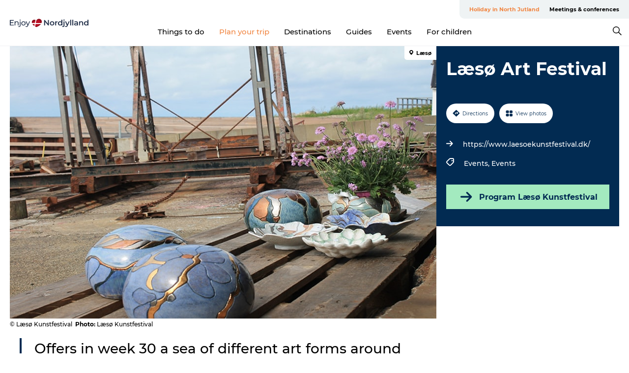

--- FILE ---
content_type: text/html; charset=utf-8
request_url: https://www.enjoynordjylland.com/north-jutland/plan-your-trip/laeso-art-festival-gdk1113049
body_size: 38687
content:
<!DOCTYPE html><html lang="en" class=""><head><meta charSet="UTF-8"/><meta http-equiv="X-UA-Compatible" content="IE=edge"/><meta name="viewport" content="width=device-width, initial-scale=1.0, maximum-scale=1.0"/><title>Læsø | Art Festival</title><meta name="title" content="Læsø | Art Festival"/><meta name="description" content="Læsø Art Festival"/><meta name="keywords" content="https://files.guidedanmark.org/files/438/298459_Ls_Kunstfestival.jpg"/><link rel="canonical" href="https://www.visit-laesoe.com/tourist/plan-your-trip/laeso-art-festival-gdk1113049"/><link rel="image_src" href="https://files.guidedanmark.org/files/438/298459_Ls_Kunstfestival.jpg"/><meta property="og:site_name" content="Enjoy Nordjylland"/><meta property="og:url" content="https://www.visit-laesoe.com/tourist/plan-your-trip/laeso-art-festival-gdk1113049"/><meta property="og:image" content="https://files.guidedanmark.org/files/438/298459_Ls_Kunstfestival.jpg"/><meta property="og:image:url" content="https://files.guidedanmark.org/files/438/298459_Ls_Kunstfestival.jpg"/><meta name="twitter:card" content="summary_large_image"/><meta name="twitter:title" content="Læsø | Art Festival"/><meta name="twitter:description" content="Læsø Art Festival"/><meta name="twitter:url" content="https://www.visit-laesoe.com/tourist/plan-your-trip/laeso-art-festival-gdk1113049"/><meta name="twitter:image" content="https://files.guidedanmark.org/files/438/298459_Ls_Kunstfestival.jpg"/><script type="application/ld+json">{"@context":"https://schema.org","@graph":[{"@type":"Product","name":"Læsø Art Festival","address":{"@type":"PostalAddress","streetAddress":"","postalCode":"9940"},"image":{"@type":"ImageObject","url":"https://files.guidedanmark.org/files/438/298459_Ls_Kunstfestival.jpg"}}]}</script><meta name="google-site-verification" content="-gtlxJMYtbmhWmpLXakLehmST5qTN2jc5dXiy_jy3JE"/><meta name="monsido" content="&lt;script type=&quot;text/javascript&quot;&gt;
    window._monsido = window._monsido || {
        token: &quot;Jl_3W5uMnajgDORs71kHgw&quot;,
        statistics: {
            enabled: true,
            documentTracking: {
                enabled: true,
                documentCls: &quot;monsido_download&quot;,
                documentIgnoreCls: &quot;monsido_ignore_download&quot;,
                documentExt: [],
            },
        },
        heatmap: {
            enabled: true,
        },
    };
&lt;/script&gt;
&lt;script type=&quot;text/javascript&quot; async src=&quot;https://app-script.monsido.com/v2/monsido-script.js&quot;&gt;&lt;/script&gt;
"/><script>dataLayer=[];</script><script class="google-tag-manager">
              (function(w,d,s,l,i){w[l]=w[l]||[];w[l].push({'gtm.start':
                new Date().getTime(),event:'gtm.js'});var f=d.getElementsByTagName(s)[0],
                j=d.createElement(s),dl=l!='dataLayer'?'&l='+l:'';j.async=true;j.src=
                'https://www.googletagmanager.com/gtm.js?id='+i+dl;f.parentNode.insertBefore(j,f);
              })(window,document,'script','dataLayer','GTM-KJR72ZQ');
                </script><script class="google-tag-manager">
          (function(w,d,s,l,i){w[l]=w[l]||[];w[l].push({'gtm.start':
            new Date().getTime(),event:'gtm.js'});var f=d.getElementsByTagName(s)[0],
            j=d.createElement(s),dl=l!='dataLayer'?'&l='+l:'';j.async=true;j.src=
            'https://www.googletagmanager.com/gtm.js?id='+i+dl;f.parentNode.insertBefore(j,f);
          })(window,document,'script','dataLayer','GTM-PFBDMCW');
            </script><script id="CookieConsent" src="https://policy.app.cookieinformation.com/uc.js" data-culture="EN" type="text/javascript" defer="" async=""></script><script src="https://www.google.com/recaptcha/api.js?render=re6LfQwpEnAAAAAH7oPTmeBKyShABWNgsppYS1qSFt_site_key" async=""></script><link rel="icon" href="/sites/enjoynordjylland.com/files/icons/favicon.ico" type="image/x-icon"/><meta name="next-head-count" content="27"/><link rel="preload" href="/_next/static/media/8858de35be6d63bd-s.p.ttf" as="font" type="font/ttf" crossorigin="anonymous" data-next-font="size-adjust"/><link rel="preload" href="/_next/static/media/ade88f670a4a93e2-s.p.woff2" as="font" type="font/woff2" crossorigin="anonymous" data-next-font="size-adjust"/><link rel="preload" href="/_next/static/media/7f4e2cacbacd7c77-s.p.woff" as="font" type="font/woff" crossorigin="anonymous" data-next-font="size-adjust"/><link rel="preload" href="/_next/static/media/fe6ff1c8e748122a-s.p.woff2" as="font" type="font/woff2" crossorigin="anonymous" data-next-font="size-adjust"/><link rel="preload" href="/_next/static/media/9671873632b769ea-s.p.woff2" as="font" type="font/woff2" crossorigin="anonymous" data-next-font="size-adjust"/><link rel="preload" href="/_next/static/media/0020fb129ebc950b-s.p.woff2" as="font" type="font/woff2" crossorigin="anonymous" data-next-font="size-adjust"/><link rel="preload" href="/_next/static/css/f9783be563079af7.css" as="style"/><link rel="stylesheet" href="/_next/static/css/f9783be563079af7.css" data-n-g=""/><noscript data-n-css=""></noscript><script defer="" nomodule="" src="/_next/static/chunks/polyfills-78c92fac7aa8fdd8.js"></script><script defer="" src="/_next/static/chunks/24434.2d78b39796aef039.js"></script><script defer="" src="/_next/static/chunks/90180.2cd874d1f8a55392.js"></script><script defer="" src="/_next/static/chunks/89311.d4a83a9b96968818.js"></script><script defer="" src="/_next/static/chunks/52576.7c1155037314c9e5.js"></script><script defer="" src="/_next/static/chunks/69305.95e9ec2f7430440a.js"></script><script defer="" src="/_next/static/chunks/16487.c8405206fde0bf11.js"></script><script defer="" src="/_next/static/chunks/61263.cd3f37a049f1982f.js"></script><script defer="" src="/_next/static/chunks/75fc9c18-295119e68f43c671.js"></script><script defer="" src="/_next/static/chunks/22135.5b23275e4359771f.js"></script><script defer="" src="/_next/static/chunks/88035.a55b00c408bb73af.js"></script><script defer="" src="/_next/static/chunks/77654.f3f2dda92b6acb47.js"></script><script defer="" src="/_next/static/chunks/33996.2229128561d62e70.js"></script><script defer="" src="/_next/static/chunks/38606.c791e11a42e15f83.js"></script><script defer="" src="/_next/static/chunks/73999.f214e8f8ebe5101d.js"></script><script defer="" src="/_next/static/chunks/66518.8241159cdeb0e19e.js"></script><script defer="" src="/_next/static/chunks/42911.663eb074ad65fed6.js"></script><script defer="" src="/_next/static/chunks/7969.600288e47a18f32f.js"></script><script defer="" src="/_next/static/chunks/20349.72af27da3c31588d.js"></script><script defer="" src="/_next/static/chunks/407.b80e1eb57de02bcf.js"></script><script defer="" src="/_next/static/chunks/10613.16507b36973a2d41.js"></script><script defer="" src="/_next/static/chunks/6462.c12763e89d8a44ae.js"></script><script defer="" src="/_next/static/chunks/84041.d231d3637cdb2731.js"></script><script defer="" src="/_next/static/chunks/32299.3c4b62ae9e1c2bb9.js"></script><script src="/_next/static/chunks/webpack-63856f52277dde65.js" defer=""></script><script src="/_next/static/chunks/framework-f0918f007280e2a4.js" defer=""></script><script src="/_next/static/chunks/main-e4ec7a994fac8df8.js" defer=""></script><script src="/_next/static/chunks/pages/_app-dfcb281616405551.js" defer=""></script><script src="/_next/static/chunks/72776-dd4a5de0c04d1828.js" defer=""></script><script src="/_next/static/chunks/51294-fba5ba782f69c0c1.js" defer=""></script><script src="/_next/static/chunks/pages/drupal-f757f6edd3d96ab6.js" defer=""></script><script src="/_next/static/Zjv5mXCyUl0txeRh-pJrf/_buildManifest.js" defer=""></script><script src="/_next/static/Zjv5mXCyUl0txeRh-pJrf/_ssgManifest.js" defer=""></script><style data-styled="" data-styled-version="6.0.5">.jzgaZw a{padding:6px;position:absolute;top:-40px;left:0px;color:#333;border-right:1px solid #f18744;border-bottom:1px solid #f18744;border-bottom-right-radius:8px;background:#f18744;-webkit-transition:top 1s ease-out;transition:top 1s ease-out;z-index:100;}/*!sc*/
.jzgaZw a:focus{position:absolute;left:0px;top:0px;-webkit-transition:top 0.1s ease-in;transition:top 0.1s ease-in;}/*!sc*/
@media (prefers-reduced-motion: reduce){.jzgaZw a{transition-duration:0.001ms!important;}}/*!sc*/
@media print{.jzgaZw{display:none;}}/*!sc*/
data-styled.g4[id="sc-521c778a-3"]{content:"jzgaZw,"}/*!sc*/
.fnpHaN{background-color:#FFF;}/*!sc*/
data-styled.g12[id="sc-1c46d5dd-5"]{content:"fnpHaN,"}/*!sc*/
.ckPsWQ{width:100%;height:65px;background-color:#f18744;display:flex;justify-content:center;align-content:center;align-items:center;}/*!sc*/
data-styled.g13[id="sc-1c46d5dd-6"]{content:"ckPsWQ,"}/*!sc*/
.kjVbdK{font-size:14px;font-weight:bold;line-height:18px;color:white;}/*!sc*/
data-styled.g14[id="sc-1c46d5dd-7"]{content:"kjVbdK,"}/*!sc*/
.iMgDDq{padding:0 7px;display:flex;justify-content:center;align-items:center;align-content:center;}/*!sc*/
.iMgDDq a{color:white;display:inline-block;padding:0 7px;}/*!sc*/
.iMgDDq svg path{fill:white;}/*!sc*/
.iMgDDq a[title="tiktok"]>svg{width:20px;height:20px;}/*!sc*/
.iMgDDq a[title="tiktok"]{padding-left:2px!important;}/*!sc*/
data-styled.g15[id="sc-1c46d5dd-8"]{content:"iMgDDq,"}/*!sc*/
.buaBos{border-top:2px solid rgb(231, 234, 236);padding:15px 0px;margin-top:40px;display:flex;align-items:center;align-content:center;font-size:14px;}/*!sc*/
@media (max-width: 47.9375em){.buaBos{font-size:12px;flex-direction:column;}}/*!sc*/
data-styled.g16[id="sc-1c46d5dd-9"]{content:"buaBos,"}/*!sc*/
.bUxmRZ{display:flex;align-content:center;align-items:center;}/*!sc*/
@media (max-width: 47.9375em){.bUxmRZ{margin:10px 0 20px;}}/*!sc*/
@media (min-width: 48em){.bUxmRZ{margin:0 20px;flex:1;}}/*!sc*/
.bUxmRZ a{cursor:pointer;margin:0 20px;color:#000;}/*!sc*/
.bUxmRZ a:hover{color:#f18744;}/*!sc*/
data-styled.g18[id="sc-1c46d5dd-11"]{content:"bUxmRZ,"}/*!sc*/
.dTjGyd{padding:20px 0;}/*!sc*/
@media (max-width: 47.9375em){.dTjGyd{font-size:14px;}}/*!sc*/
data-styled.g19[id="sc-1c46d5dd-12"]{content:"dTjGyd,"}/*!sc*/
.ciIioz h2{font-size:14px;font-weight:700;margin-bottom:20px;}/*!sc*/
data-styled.g20[id="sc-1c46d5dd-13"]{content:"ciIioz,"}/*!sc*/
.bNyJHg{list-style:none;padding:0;}/*!sc*/
.bNyJHg li{margin:15px 0;}/*!sc*/
.bNyJHg a{color:#000;}/*!sc*/
.bNyJHg a:hover{color:#f18744;}/*!sc*/
data-styled.g21[id="sc-1c46d5dd-14"]{content:"bNyJHg,"}/*!sc*/
.kKnrtv{position:relative;border-bottom:1px solid rgb(240, 241, 243);background-color:#FFF;width:100vw;top:0;transition:all 0.3s;}/*!sc*/
.kKnrtv >div{display:flex;align-items:center;height:100%;}/*!sc*/
.kKnrtv.sticky{position:fixed;z-index:20;}/*!sc*/
@media print{.kKnrtv.sticky{display:none;}}/*!sc*/
@media (max-width: 47.9375em){.kKnrtv{height:44px;}}/*!sc*/
data-styled.g37[id="sc-1c46d5dd-30"]{content:"kKnrtv,"}/*!sc*/
.jOAfxs{width:200px;padding:6px 20px;position:sticky;top:0;}/*!sc*/
.jOAfxs img{max-width:100%;max-height:50px;}/*!sc*/
data-styled.g38[id="sc-1c46d5dd-31"]{content:"jOAfxs,"}/*!sc*/
.kugohF{flex:1;display:flex;flex-direction:column;height:100%;}/*!sc*/
.kugohF a{text-decoration:none;color:#000;}/*!sc*/
.kugohF a:hover{color:#f18744;}/*!sc*/
data-styled.g58[id="sc-1c46d5dd-51"]{content:"kugohF,"}/*!sc*/
.lhiNMZ{align-self:flex-end;border-bottom-left-radius:10px;background-color:#eff3f4;}/*!sc*/
.lhiNMZ ul{padding:0 10px;margin:0;}/*!sc*/
.lhiNMZ ul li{display:inline-block;list-style:none;}/*!sc*/
.lhiNMZ ul li.inactive >a{display:none;}/*!sc*/
.lhiNMZ ul li.active >a{color:#f18744;}/*!sc*/
.lhiNMZ ul li a{display:block;font-size:11px;font-weight:bold;padding:12px 10px;}/*!sc*/
data-styled.g59[id="sc-1c46d5dd-52"]{content:"lhiNMZ,"}/*!sc*/
.dByhWV{align-self:center;flex:1;display:flex;width:100%;position:relative;top:0;background-color:#FFF;}/*!sc*/
.dByhWV ul{padding:0;}/*!sc*/
.dByhWV ul.secondary-menu{flex:1;text-align:center;}/*!sc*/
.dByhWV ul.search-menu{min-width:200px;text-align:right;}/*!sc*/
.dByhWV ul li{display:inline-block;vertical-align:middle;list-style:none;padding:0 15px;}/*!sc*/
.dByhWV ul li a{font-size:15px;padding:0;}/*!sc*/
.dByhWV ul li.active >a{color:#f18744;}/*!sc*/
data-styled.g60[id="sc-1c46d5dd-53"]{content:"dByhWV,"}/*!sc*/
.bPiEZp{cursor:pointer;}/*!sc*/
.bPiEZp span{display:none;}/*!sc*/
data-styled.g68[id="sc-1c46d5dd-61"]{content:"bPiEZp,"}/*!sc*/
.jWQKaT{display:flex;justify-content:space-between;align-content:center;align-items:center;}/*!sc*/
.jWQKaT >div{margin:10px 0;}/*!sc*/
data-styled.g69[id="sc-1c46d5dd-62"]{content:"jWQKaT,"}/*!sc*/
html{line-height:1.15;-webkit-text-size-adjust:100%;}/*!sc*/
body{margin:0;}/*!sc*/
main{display:block;}/*!sc*/
h1{font-size:2em;margin:0.67em 0;}/*!sc*/
hr{box-sizing:content-box;height:0;overflow:visible;}/*!sc*/
pre{font-family:monospace,monospace;font-size:1em;}/*!sc*/
a{background-color:transparent;}/*!sc*/
abbr[title]{border-bottom:none;text-decoration:underline;text-decoration:underline dotted;}/*!sc*/
b,strong{font-weight:bolder;}/*!sc*/
code,kbd,samp{font-family:monospace,monospace;font-size:1em;}/*!sc*/
small{font-size:80%;}/*!sc*/
sub,sup{font-size:75%;line-height:0;position:relative;vertical-align:baseline;}/*!sc*/
sub{bottom:-0.25em;}/*!sc*/
sup{top:-0.5em;}/*!sc*/
img{border-style:none;}/*!sc*/
button,input,optgroup,select,textarea{font-family:inherit;font-size:100%;line-height:1.15;margin:0;}/*!sc*/
button,input{overflow:visible;}/*!sc*/
button,select{text-transform:none;}/*!sc*/
button,[type="button"],[type="reset"],[type="submit"]{-webkit-appearance:button;}/*!sc*/
button::-moz-focus-inner,[type="button"]::-moz-focus-inner,[type="reset"]::-moz-focus-inner,[type="submit"]::-moz-focus-inner{border-style:none;padding:0;}/*!sc*/
button:-moz-focusring,[type="button"]:-moz-focusring,[type="reset"]:-moz-focusring,[type="submit"]:-moz-focusring{outline:1px dotted ButtonText;}/*!sc*/
fieldset{padding:0.35em 0.75em 0.625em;}/*!sc*/
legend{box-sizing:border-box;color:inherit;display:table;max-width:100%;padding:0;white-space:normal;}/*!sc*/
progress{vertical-align:baseline;}/*!sc*/
textarea{overflow:auto;}/*!sc*/
[type="checkbox"],[type="radio"]{box-sizing:border-box;padding:0;}/*!sc*/
[type="number"]::-webkit-inner-spin-button,[type="number"]::-webkit-outer-spin-button{height:auto;}/*!sc*/
[type="search"]{-webkit-appearance:textfield;outline-offset:-2px;}/*!sc*/
[type="search"]::-webkit-search-decoration{-webkit-appearance:none;}/*!sc*/
::-webkit-file-upload-button{-webkit-appearance:button;font:inherit;}/*!sc*/
details{display:block;}/*!sc*/
summary{display:list-item;}/*!sc*/
template{display:none;}/*!sc*/
[hidden]{display:none;}/*!sc*/
data-styled.g70[id="sc-global-ecVvVt1"]{content:"sc-global-ecVvVt1,"}/*!sc*/
*{box-sizing:border-box;}/*!sc*/
*:before,*:after{box-sizing:border-box;}/*!sc*/
body{font-family:'Montserrat',Verdana,Arial,sans-serif;color:#000;background-color:#FFF;line-height:1.3;font-weight:500;width:100%;max-width:100vw;overflow-x:hidden;}/*!sc*/
body.freeze-scroll{overflow:hidden;}/*!sc*/
@media (max-width: 47.9375em){body{margin-top:44px;}}/*!sc*/
p:last-child{margin-top:0;}/*!sc*/
img{display:block;max-width:100%;height:auto;}/*!sc*/
.text-container a{text-decoration:underline;}/*!sc*/
a{text-decoration:none;color:#f18744;transition:all 0.3s;}/*!sc*/
a:hover{color:#f18744;}/*!sc*/
a.link-icon:before{content:"";display:inline-block;width:18px;height:18px;background-size:100%;background-color:#f18744;background-position:center;background-repeat:no-repeat;margin-right:4px;position:relative;}/*!sc*/
a.link-icon.link-internal:before{top:4px;background-image:url(/static/images/svg/internalLinkMask.svg);}/*!sc*/
a.link-icon.link-mailto:before,a.link-icon.link-external:before{background-image:url(/static/images/svg/linkoutMaskWhite.svg);}/*!sc*/
.paragraph{margin-top:40px;margin-bottom:40px;}/*!sc*/
.paragraph:first-child{margin-top:0;}/*!sc*/
.text-align-right{text-align:right;}/*!sc*/
.text-align-left{text-align:left;}/*!sc*/
.text-align-center{text-align:center;}/*!sc*/
.text-align-justify{text-align:justify;}/*!sc*/
.txt-size-regular{font-weight:400;}/*!sc*/
.txt-size-medium{font-weight:500;}/*!sc*/
.txt-size-bold{font-weight:600;}/*!sc*/
.txt-size-semi-bold{font-weight:700;}/*!sc*/
@keyframes menuOpen{from{height:0px;}to{height:calc(100vh - 100%);}}/*!sc*/
@keyframes highlight{from{background-color:rgba(0,0,0,0.1);}to{background-color:rgba(0,0,0,0);}}/*!sc*/
@media (max-width: 47.9375em){.paragraph.paragraph--columns-2 .paragraph.paragraph--highlight-image,.paragraph.paragraph--columns-3 .paragraph.paragraph--highlight-image{margin-left:-20px;margin-right:-20px;}}/*!sc*/
data-styled.g71[id="sc-global-kxOjPr1"]{content:"sc-global-kxOjPr1,"}/*!sc*/
.jBVDfF{position:fixed;font-size:1px;color:#fff;width:1px;height:1px;overflow:hidden;top:-1px;left:-1px;z-index:99999;}/*!sc*/
data-styled.g72[id="sc-6945e261-0"]{content:"jBVDfF,"}/*!sc*/
.camETg{display:inline-block;width:40px;height:40px;background-size:cover;background-position:center;border-radius:50%;margin-bottom:10px;}/*!sc*/
@media (min-width: 48em){.camETg{margin-bottom:0;margin-right:20px;}}/*!sc*/
.camETg.small{width:16px;height:16px;margin-right:10px;}/*!sc*/
data-styled.g281[id="sc-d279e38c-29"]{content:"camETg,"}/*!sc*/
.enWcTi{padding:14px 15px;cursor:pointer;border:1px solid rgb(225, 226, 227);background-color:rgb(234, 236, 238);display:flex;align-content:center;align-items:center;width:100%;}/*!sc*/
@media (min-width: 48em){.enWcTi{width:30%;}}/*!sc*/
.enWcTi .language-name{flex:1;}/*!sc*/
.enWcTi:after{height:11px;width:11px;border-top:1px solid rgb(193, 196, 199);border-right:1px solid rgb(193, 196, 199);transform:rotate(45deg);content:"";display:block;}/*!sc*/
data-styled.g283[id="sc-d279e38c-31"]{content:"enWcTi,"}/*!sc*/
.gEMIVp{position:relative;padding-left:20px;padding-right:20px;}/*!sc*/
.gEMIVp.xs-1{width:8.33333%;min-width:8.33333%;}/*!sc*/
.gEMIVp.xs-2{width:16.66667%;min-width:16.66667%;}/*!sc*/
.gEMIVp.xs-3{width:25.00000%;min-width:25.00000%;}/*!sc*/
.gEMIVp.xs-4{width:33.33333%;min-width:33.33333%;}/*!sc*/
.gEMIVp.xs-5{width:41.66667%;min-width:41.66667%;}/*!sc*/
.gEMIVp.xs-6{width:50.00000%;min-width:50.00000%;}/*!sc*/
.gEMIVp.xs-7{width:58.33333%;min-width:58.33333%;}/*!sc*/
.gEMIVp.xs-8{width:66.66667%;min-width:66.66667%;}/*!sc*/
.gEMIVp.xs-9{width:75.00000%;min-width:75.00000%;}/*!sc*/
.gEMIVp.xs-10{width:83.33333%;min-width:83.33333%;}/*!sc*/
.gEMIVp.xs-11{width:91.66667%;min-width:91.66667%;}/*!sc*/
.gEMIVp.xs-12{width:100.00000%;min-width:100.00000%;}/*!sc*/
@media (min-width: 23.5em){.gEMIVp.sm-1{width:8.33333%;min-width:8.33333%;}.gEMIVp.sm-2{width:16.66667%;min-width:16.66667%;}.gEMIVp.sm-3{width:25.00000%;min-width:25.00000%;}.gEMIVp.sm-4{width:33.33333%;min-width:33.33333%;}.gEMIVp.sm-5{width:41.66667%;min-width:41.66667%;}.gEMIVp.sm-6{width:50.00000%;min-width:50.00000%;}.gEMIVp.sm-7{width:58.33333%;min-width:58.33333%;}.gEMIVp.sm-8{width:66.66667%;min-width:66.66667%;}.gEMIVp.sm-9{width:75.00000%;min-width:75.00000%;}.gEMIVp.sm-10{width:83.33333%;min-width:83.33333%;}.gEMIVp.sm-11{width:91.66667%;min-width:91.66667%;}.gEMIVp.sm-12{width:100.00000%;min-width:100.00000%;}}/*!sc*/
@media (min-width: 48em){.gEMIVp.md-1{width:8.33333%;min-width:8.33333%;}.gEMIVp.md-2{width:16.66667%;min-width:16.66667%;}.gEMIVp.md-3{width:25.00000%;min-width:25.00000%;}.gEMIVp.md-4{width:33.33333%;min-width:33.33333%;}.gEMIVp.md-5{width:41.66667%;min-width:41.66667%;}.gEMIVp.md-6{width:50.00000%;min-width:50.00000%;}.gEMIVp.md-7{width:58.33333%;min-width:58.33333%;}.gEMIVp.md-8{width:66.66667%;min-width:66.66667%;}.gEMIVp.md-9{width:75.00000%;min-width:75.00000%;}.gEMIVp.md-10{width:83.33333%;min-width:83.33333%;}.gEMIVp.md-11{width:91.66667%;min-width:91.66667%;}.gEMIVp.md-12{width:100.00000%;min-width:100.00000%;}}/*!sc*/
@media (min-width: 64em){.gEMIVp.lg-1{width:8.33333%;min-width:8.33333%;}.gEMIVp.lg-2{width:16.66667%;min-width:16.66667%;}.gEMIVp.lg-3{width:25.00000%;min-width:25.00000%;}.gEMIVp.lg-4{width:33.33333%;min-width:33.33333%;}.gEMIVp.lg-5{width:41.66667%;min-width:41.66667%;}.gEMIVp.lg-6{width:50.00000%;min-width:50.00000%;}.gEMIVp.lg-7{width:58.33333%;min-width:58.33333%;}.gEMIVp.lg-8{width:66.66667%;min-width:66.66667%;}.gEMIVp.lg-9{width:75.00000%;min-width:75.00000%;}.gEMIVp.lg-10{width:83.33333%;min-width:83.33333%;}.gEMIVp.lg-11{width:91.66667%;min-width:91.66667%;}.gEMIVp.lg-12{width:100.00000%;min-width:100.00000%;}}/*!sc*/
@media (min-width: 82.5em){.gEMIVp.xl-1{width:8.33333%;min-width:8.33333%;}.gEMIVp.xl-2{width:16.66667%;min-width:16.66667%;}.gEMIVp.xl-3{width:25.00000%;min-width:25.00000%;}.gEMIVp.xl-4{width:33.33333%;min-width:33.33333%;}.gEMIVp.xl-5{width:41.66667%;min-width:41.66667%;}.gEMIVp.xl-6{width:50.00000%;min-width:50.00000%;}.gEMIVp.xl-7{width:58.33333%;min-width:58.33333%;}.gEMIVp.xl-8{width:66.66667%;min-width:66.66667%;}.gEMIVp.xl-9{width:75.00000%;min-width:75.00000%;}.gEMIVp.xl-10{width:83.33333%;min-width:83.33333%;}.gEMIVp.xl-11{width:91.66667%;min-width:91.66667%;}.gEMIVp.xl-12{width:100.00000%;min-width:100.00000%;}}/*!sc*/
data-styled.g328[id="sc-bb566763-28"]{content:"gEMIVp,"}/*!sc*/
.hPpxAZ{width:100%;max-width:100%;margin-right:auto;margin-left:auto;padding-left:1.25em;padding-right:1.25em;transition:all 0.3s;}/*!sc*/
@media (min-width: 23.5em){.hPpxAZ{width:100%;}}/*!sc*/
@media (min-width: 48em){.hPpxAZ{width:46.75em;}}/*!sc*/
@media (min-width: 64em){.hPpxAZ{width:61.5em;}}/*!sc*/
@media (min-width: 82.5em){.hPpxAZ{width:80em;}}/*!sc*/
data-styled.g329[id="sc-bb566763-29"]{content:"hPpxAZ,"}/*!sc*/
.kLBSZd{max-width:1450px;margin-right:auto;margin-left:auto;padding-left:1.25em;padding-right:1.25em;transition:all 0.3s;}/*!sc*/
.kLBSZd.no-padding{padding:0;}/*!sc*/
data-styled.g339[id="sc-bb566763-39"]{content:"kLBSZd,"}/*!sc*/
.cBBUa-D{display:flex;flex-direction:row;flex-wrap:wrap;margin-left:-20px;margin-right:-20px;min-width:100%;}/*!sc*/
data-styled.g374[id="sc-bb566763-74"]{content:"cBBUa-D,"}/*!sc*/
.bAZmJe{max-width:800px;margin-right:auto;margin-left:auto;padding-left:1.25em;padding-right:1.25em;}/*!sc*/
.bAZmJe.text-left{margin-left:0;padding-left:0;text-align:left;}/*!sc*/
.bAZmJe.text-right{margin-right:0;padding-right:0;text-align:right;}/*!sc*/
.bAZmJe.text-center{text-align:center;}/*!sc*/
.bAZmJe h1{font-weight:900;font-size:40px;letter-spacing:-0.5px;}/*!sc*/
@media (max-width: 47.9375em){.bAZmJe h1{font-size:26px;}}/*!sc*/
.bAZmJe h2{font-weight:700;font-size:25px;letter-spacing:-0.5px;}/*!sc*/
@media (max-width: 47.9375em){.bAZmJe h2{font-size:19px;}}/*!sc*/
.bAZmJe h3,.bAZmJe h4{font-weight:700;font-size:18px;letter-spacing:-0.5px;}/*!sc*/
@media (max-width: 47.9375em){.bAZmJe h3,.bAZmJe h4{font-size:16px;}}/*!sc*/
data-styled.g390[id="sc-bb566763-90"]{content:"bAZmJe,"}/*!sc*/
@media (max-width: 47.9375em){.bPGLSi{padding-left:0;padding-right:0;}}/*!sc*/
data-styled.g459[id="sc-f8176ca3-0"]{content:"bPGLSi,"}/*!sc*/
.igLRvm{padding-bottom:2.5em;}/*!sc*/
.igLRvm .padding-0{padding:0;}/*!sc*/
@media (max-width: 63.9375em){.igLRvm{margin-top:55px;}}/*!sc*/
data-styled.g460[id="sc-f8176ca3-1"]{content:"igLRvm,"}/*!sc*/
.iaWucu{width:70%;display:flex;}/*!sc*/
@media (max-width: 63.9375em){.iaWucu{width:65%;}}/*!sc*/
@media (max-width: 47.9375em){.iaWucu{width:100%;}}/*!sc*/
data-styled.g461[id="sc-f8176ca3-2"]{content:"iaWucu,"}/*!sc*/
@media (max-width: 47.9375em){.hiHBVT{width:100%;}}/*!sc*/
data-styled.g462[id="sc-f8176ca3-3"]{content:"hiHBVT,"}/*!sc*/
@media (max-width: 47.9375em){.dTQpbO{padding-left:0;padding-right:0;}}/*!sc*/
data-styled.g463[id="sc-f8176ca3-4"]{content:"dTQpbO,"}/*!sc*/
.kTabag{width:70%;height:555px;min-height:555px;position:relative;float:left;margin-bottom:40px;}/*!sc*/
@media (max-width: 63.9375em){.kTabag{width:65%;}}/*!sc*/
@media (max-width: 47.9375em){.kTabag{width:100%;height:210px;min-height:210px;margin-bottom:0;float:none;}}/*!sc*/
data-styled.g464[id="sc-f8176ca3-5"]{content:"kTabag,"}/*!sc*/
.eymwOi{height:100%;width:100%;position:relative;}/*!sc*/
.eymwOi img{width:100%;height:100%;object-fit:cover;}/*!sc*/
.eymwOi span{z-index:1;position:absolute;top:0;left:0;background:#a3eabf;color:#07203b;padding:11px 10px;border-radius:0 0 5px 0;font-size:10px;font-weight:bold;line-height:11px;}/*!sc*/
data-styled.g465[id="sc-f8176ca3-6"]{content:"eymwOi,"}/*!sc*/
.kKgnec{width:30%;background-color:#022b52;padding:25px 35px 20px 35px;color:#ffffff;float:right;position:relative;}/*!sc*/
@media (max-width: 82.4375em){.kKgnec{padding:25px 20px 20px 20px;}}/*!sc*/
@media (max-width: 63.9375em){.kKgnec{width:35%;}}/*!sc*/
@media (max-width: 47.9375em){.kKgnec{width:100%;float:none;position:inherit;text-align:center;padding:50px 20px 20px 20px;}}/*!sc*/
data-styled.g467[id="sc-f8176ca3-8"]{content:"kKgnec,"}/*!sc*/
.iVLTu{position:sticky;top:55px;padding:30px 35px 35px 35px;}/*!sc*/
@media (max-width: 82.4375em){.iVLTu{padding:30px 20px 35px 20px;}}/*!sc*/
@media (max-width: 63.9375em){.iVLTu{width:35%;}}/*!sc*/
@media (max-width: 47.9375em){.iVLTu{width:100%;position:inherit;padding:30px 20px 30px 20px;}}/*!sc*/
data-styled.g468[id="sc-f8176ca3-9"]{content:"iVLTu,"}/*!sc*/
.kGVlIW{font-size:36px;line-height:42px;margin:0;}/*!sc*/
@media (max-width: 47.9375em){.kGVlIW{font-size:26px;line-height:32px;}}/*!sc*/
data-styled.g472[id="sc-f8176ca3-13"]{content:"kGVlIW,"}/*!sc*/
.julIoh{display:flex;flex-wrap:wrap;justify-content:flex-start;margin:0 0 20px 0;}/*!sc*/
@media (max-width: 23.4375em){.julIoh{width:100%;justify-content:space-around;margin:0 -10px 20px -10px;width:auto;}}/*!sc*/
data-styled.g473[id="sc-f8176ca3-14"]{content:"julIoh,"}/*!sc*/
.fefxPf{padding:30px 0 0 0;}/*!sc*/
.fefxPf:empty{padding:0;}/*!sc*/
.fefxPf button{margin:0 0 20px 0!important;}/*!sc*/
.fefxPf a:last-child button{margin-bottom:0px!important;}/*!sc*/
data-styled.g474[id="sc-f8176ca3-15"]{content:"fefxPf,"}/*!sc*/
.gtssAg{cursor:pointer;display:flex;justify-content:center;align-items:center;border:none;color:#022b52;}/*!sc*/
.gtssAg:last-of-type{margin:0 0 10px 0;}/*!sc*/
data-styled.g475[id="sc-f8176ca3-16"]{content:"gtssAg,"}/*!sc*/
.hiXYwN{border-radius:35px;background:#ffffff;margin:0 10px 10px 0;padding:0;}/*!sc*/
.hiXYwN svg{margin:0 5px 0 0;}/*!sc*/
.hiXYwN svg path{fill:#022b52;}/*!sc*/
.hiXYwN .btn-round-content{padding:13px;margin:0;color:inherit;font-size:10px;line-height:11px;display:flex;justify-content:center;align-items:center;}/*!sc*/
@media (max-width: 23.4375em){.hiXYwN{margin:0 0 10px 0;}.hiXYwN .btn-round-content{padding:13px 10px;}}/*!sc*/
data-styled.g476[id="sc-f8176ca3-17"]{content:"hiXYwN,"}/*!sc*/
.kIlebw{z-index:9;position:relative;}/*!sc*/
.kIlebw.no-image{margin-top:0;}/*!sc*/
data-styled.g478[id="sc-f8176ca3-19"]{content:"kIlebw,"}/*!sc*/
.byCEMc{padding:0 40px 0 30px;font-size:28px;line-height:42px;text-align:left;margin-bottom:50px;position:relative;}/*!sc*/
.byCEMc:before{content:" ";position:absolute;left:0;height:100%;width:4px;background-color:#022b52;}/*!sc*/
@media (max-width: 47.9375em){.byCEMc{font-size:18px;line-height:30px;margin-bottom:0;}}/*!sc*/
data-styled.g479[id="sc-f8176ca3-20"]{content:"byCEMc,"}/*!sc*/
.jiBwhG{font-size:18px;line-height:28px;margin-top:15px;margin-bottom:25px;word-break:break-word;}/*!sc*/
@media (max-width: 47.9375em){.jiBwhG{font-size:16px;line-height:26px;}}/*!sc*/
.jiBwhG a{word-break:break-word;}/*!sc*/
.jiBwhG h1,.jiBwhG h2,.jiBwhG h3,.jiBwhG h4{margin:23px 0 10px 0;}/*!sc*/
.jiBwhG h2{font-size:21px;line-height:25px;}/*!sc*/
.jiBwhG p{margin:0 0 18px 0;}/*!sc*/
@media (max-width: 47.9375em){.jiBwhG p{margin:0 0 16px 0;}}/*!sc*/
data-styled.g480[id="sc-f8176ca3-21"]{content:"jiBwhG,"}/*!sc*/
.fuXQAW{font-size:12px;line-height:13px;margin:5px 0 0 0;}/*!sc*/
.fuXQAW span{font-weight:bold;}/*!sc*/
@media (max-width: 47.9375em){.fuXQAW{color:#aabccd;text-align:center;background-color:#022b52;margin:0;padding:5px 0 0 0;}}/*!sc*/
data-styled.g481[id="sc-f8176ca3-22"]{content:"fuXQAW,"}/*!sc*/
</style></head><body><div id="__next"><main class="__className_9cab95"><div class="sc-6945e261-0 jBVDfF"> </div><div class="sc-521c778a-3 jzgaZw"><a href="#maincontent">Skip to main content</a></div><div id="sticky-header-wrap" class="sc-1c46d5dd-30 kKnrtv"><div class="sc-bb566763-39 kLBSZd no-padding container"><div class="sc-1c46d5dd-31 jOAfxs"><a class="link-internal" title="Go to homepage" href="/"><img alt="Enjoy Nordjylland" width="160" height="31" src="/sites/enjoynordjylland.com/files/2023-03/enjoynordjylland_logo.svg" fetchpriority="auto" loading="lazy"/></a></div><div class="sc-1c46d5dd-51 kugohF"><div class="sc-1c46d5dd-52 lhiNMZ"><ul class="menu primary-menu"><li class="active"><a class="link-internal" href="/north-jutland">Holiday in North Jutland</a></li><li class=""><a class="link-internal" href="/aalborgcvb">Meetings &amp; conferences</a></li><li class="inactive"><a class="link-internal" href="/node/1135">Grupper</a></li><li class="inactive"><a class="link-internal" href="/north-jutland/destinations">Destinations</a></li></ul></div><div class="sc-1c46d5dd-53 dByhWV"><ul class="menu secondary-menu"><li class=""><a class="link-internal" href="/north-jutland/things-to-do">Things to do</a></li><li class="active"><a class="link-internal" href="/north-jutland/plan-your-trip/plan-your-trip">Plan your trip</a></li><li class=""><a class="link-internal" href="/north-jutland/destinations">Destinations</a></li><li class=""><a class="link-internal" href="/north-jutland/experiences/guides-north-jutland">Guides</a></li><li class=""><a class="link-internal" href="/whats-on/calendar">Events</a></li><li class=""><a class="link-internal" href="/north-jutland/things-to-do/experiences-for-children">For children</a></li></ul><ul class="menu search-menu"><li><a tabindex="0" class="sc-1c46d5dd-61 bPiEZp"><svg xmlns="http://www.w3.org/2000/svg" version="1.1" viewBox="0 0 18.508 18.508" width="18"><path d="M 12.264 2.111 C 10.856 0.704 9.164 0 7.188 0 C 5.21 0 3.518 0.704 2.11 2.111 C 0.704 3.52 0 5.211 0 7.187 c 0 1.977 0.704 3.67 2.111 5.077 c 1.408 1.407 3.1 2.111 5.076 2.111 c 1.708 0 3.22 -0.54 4.538 -1.617 l 5.705 5.75 l 1.078 -1.078 l -5.75 -5.705 c 1.078 -1.318 1.617 -2.83 1.617 -4.537 c 0 -1.977 -0.704 -3.67 -2.111 -5.077 Z m -9.12 1.034 C 4.254 2.007 5.6 1.437 7.188 1.437 c 1.588 0 2.943 0.562 4.066 1.685 c 1.123 1.123 1.684 2.478 1.684 4.066 c 0 1.587 -0.561 2.942 -1.684 4.065 c -1.123 1.123 -2.478 1.684 -4.066 1.684 c -1.587 0 -2.942 -0.561 -4.065 -1.684 C 2 10.13 1.437 8.775 1.437 7.187 c 0 -1.587 0.57 -2.934 1.708 -4.042 Z" fill-rule="evenodd" stroke="none" stroke-width="1"></path></svg><span>Search</span></a></li></ul></div></div></div></div><div class="sc-bb566763-39 kLBSZd container"><div class="sc-1c46d5dd-62 jWQKaT"></div></div><div id="maincontent"><div class="sc-f8176ca3-1 igLRvm" lang="en"><div class="sc-bb566763-39 kLBSZd sc-f8176ca3-0 bPGLSi container"><div class="sc-f8176ca3-5 kTabag"><div class="sc-f8176ca3-6 eymwOi"><img src="https://gdkfiles.visitdenmark.com/files/438/298459_Ls_Kunstfestival.jpg?width=987" fetchpriority="auto" loading="lazy" layout="fill"/></div><div class="sc-f8176ca3-22 fuXQAW">© <!-- -->  <span>Photo<!-- -->:</span> </div></div><div class="sc-f8176ca3-8 kKgnec"><h1 class="sc-f8176ca3-13 kGVlIW">Læsø Art Festival</h1></div><div top="55" class="sc-f8176ca3-8 sc-f8176ca3-9 kKgnec iVLTu"><div class="sc-f8176ca3-14 julIoh"><button class="sc-f8176ca3-16 sc-f8176ca3-17 gtssAg hiXYwN"><div class="btn-round-content"><svg width="15" height="14" viewBox="0 0 15 15" version="1.1" xmlns="http://www.w3.org/2000/svg" xmlns:xlink="http://www.w3.org/1999/xlink"><title>Shape</title><g id="Symbols" stroke="none" stroke-width="1" fill="none" fill-rule="evenodd"><g id="GDK/Mobile/Directions-(Mobile)" transform="translate(-14.000000, -13.000000)" fill="#022B52" fill-rule="nonzero"><path d="M28.5877043,19.569089 L22.0883815,13.264374 C21.7250022,12.9118753 21.1355268,12.9118753 20.7718572,13.264374 L14.2725345,19.569089 C13.9091552,19.9218692 13.9091552,20.4934126 14.2725345,20.8461929 L20.7718572,27.1509078 C21.1352365,27.5036881 21.724712,27.5036881 22.0883815,27.1509078 L28.5877043,20.8461929 C28.9510836,20.4934126 28.9510836,19.9218692 28.5877043,19.569089 Z M25.6032246,19.7142386 L23.2241565,21.9161263 C23.0795082,22.0501149 22.8447373,21.9472865 22.8447373,21.7495613 L22.8447373,20.2275308 L20.1325827,20.2275308 L20.1325827,22.0404836 C20.1325827,22.1656906 20.0314419,22.2671026 19.9065698,22.2671026 L19.0025182,22.2671026 C18.8776461,22.2671026 18.7765053,22.1656906 18.7765053,22.0404836 L18.7765053,19.7742927 C18.7765053,19.2737478 19.1813509,18.8678163 19.6805569,18.8678163 L22.8447373,18.8678163 L22.8447373,17.3457859 C22.8447373,17.148344 23.0792257,17.0452323 23.2241565,17.1792208 L25.6032246,19.3811086 C25.7001276,19.4709064 25.7001276,19.6244408 25.6032246,19.7142386 Z" id="Shape"></path></g></g></svg>Directions</div></button><button class="sc-f8176ca3-16 sc-f8176ca3-17 gtssAg hiXYwN"><div class="btn-round-content"><svg width="15" height="13" viewBox="0 0 15 14" version="1.1" xmlns="http://www.w3.org/2000/svg" xmlns:xlink="http://www.w3.org/1999/xlink"><title>Group 2</title><g id="Symbols" stroke="none" stroke-width="1" fill="none" fill-rule="evenodd"><g id="GDK/Mobile/Gallery-(Mobile)" transform="translate(-14.000000, -13.000000)" fill="#022B52"><g id="Group-2" transform="translate(14.000000, 13.000000)"><rect id="Rectangle" x="7.93025955" y="0" width="6.5912621" height="5.96670935" rx="2"></rect><rect id="Rectangle-Copy-8" x="7.93025955" y="7.17883056" width="6.5912621" height="5.96670935" rx="2"></rect><rect id="Rectangle-Copy-7" x="0" y="0" width="6.5912621" height="5.96670935" rx="2"></rect><rect id="Rectangle-Copy-9" x="0" y="7.17883056" width="6.5912621" height="5.96670935" rx="2"></rect></g></g></g></svg>View photos</div></button></div><div class="sc-f8176ca3-15 fefxPf"></div></div><div class="sc-f8176ca3-2 iaWucu"><div class="sc-bb566763-29 hPpxAZ sc-f8176ca3-3 hiHBVT container"><div class="sc-f8176ca3-19 kIlebw"><div class="sc-f8176ca3-20 byCEMc"><div><p>Offers in week 30 a sea of different art forms around Læsø</p></div></div><div class="sc-bb566763-90 bAZmJe sc-f8176ca3-4 dTQpbO text-container"><div class="sc-f8176ca3-21 jiBwhG"><div><p>Come and meet Danish and Nordic artists, who together present a wide range of exciting arts and crafts.<br/>Visit galleries and untraditional exhibition venues and experience how the artists incorporate Læsø&#x27;s fantastic nature in the Art Festival.<br/>The week offers workshops, concerts, performances, lectures and an art hunt for both children and adults.<br/>A presentation of each artist can be found in the beautiful Art Festival Catalog, which can be picked up free of charge at Læsø Tourist Office in Vesterø,<br/>Læsø Library in Byrum and Østerby Service Center, as well as with many of the island&#x27;s traders.<br/>All information is also available on the website: www.laesoekunstfestival.dk</p><p>Læsø Art Festival was first held in 2012 and has since grown into an event that in an intense summer week attracts many thousands of visitors.<br/>The purpose of Læsø Art Festival is to strengthen, develop and inspire the culture on Læsø across permanent residents and artists from outside.<br/>Throughout the years, Læsø Kunstfestival has built on a voluntary board and a great commitment from Læsø Erhvervsliv,<br/>Læsø Municipality and permanent residents of Læsø.</p></div></div></div></div></div></div></div><span style="display:none"><img src="https://www.guidedanmark.org/Stats/Register?p=1113049&amp;c=525" alt=""/></span></div></div><div class="sc-1c46d5dd-5 fnpHaN"><div class="sc-1c46d5dd-6 ckPsWQ"><h2 class="sc-1c46d5dd-7 kjVbdK">Come meet us<!-- -->:</h2><div class="sc-1c46d5dd-8 iMgDDq"><a class="link-external" target="_blank" title="facebook" rel="noopener" href="https://www.facebook.com/enjoynordjylland"><svg xmlns="http://www.w3.org/2000/svg" version="1.1" viewBox="0 0 8 18" width="8"><path d="M8 5.82H5.277V3.94c0-.716.425-.895.766-.895h1.872V0H5.277C2.383 0 1.702 2.328 1.702 3.761v2.06H0v3.134h1.702V18h3.575V8.955H7.66L8 5.821z"></path></svg></a><a class="link-external" target="_blank" title="instagram" rel="noopener" href="https://www.instagram.com/enjoynordjylland/"><svg xmlns="http://www.w3.org/2000/svg" version="1.1" viewBox="0 0 20.955 20.955" width="20"><path fill-rule="evenodd" stroke="none" stroke-width="1" d="M19.013 14.768c-.068 1.038-.203 1.58-.339 1.964-.203.452-.384.858-.79 1.174-.384.384-.723.587-1.174.79-.384.136-.926.34-1.965.34-1.106.067-1.445.067-4.268.067-2.822 0-3.138 0-4.267-.068-1.039-.067-1.581-.203-1.965-.338-.451-.204-.858-.384-1.174-.79-.384-.385-.587-.723-.79-1.175-.136-.384-.34-.926-.34-1.964-.067-1.107-.067-1.445-.067-4.268 0-2.823 0-3.139.068-4.268.068-1.038.203-1.58.339-1.964.203-.452.384-.858.79-1.175.384-.383.723-.587 1.174-.79a5.484 5.484 0 0 1 1.965-.339c1.129-.067 1.467-.067 4.267-.067 2.823 0 3.14 0 4.268.067 1.039.068 1.58.204 1.965.339.451.203.858.384 1.174.79.384.384.587.723.79 1.175.136.384.339.926.339 1.964.068 1.107.068 1.445.068 4.268 0 2.823 0 3.138-.068 4.268m1.874-8.626c.068 1.129.068 1.513.068 4.335 0 2.823 0 3.23-.136 4.403 0 1.107-.203 1.897-.451 2.552-.249.655-.588 1.31-1.174 1.83-.588.518-1.175.902-1.83 1.173-.654.18-1.422.384-2.551.452-1.13.068-1.445.068-4.336.068-2.89 0-3.229 0-4.335-.136-1.107 0-1.897-.203-2.552-.451a4.953 4.953 0 0 1-1.829-1.174 4.408 4.408 0 0 1-1.242-1.83c-.248-.654-.384-1.422-.451-2.551C0 13.683 0 13.277 0 10.477c0-2.8 0-3.206.09-4.335 0-1.107.181-1.897.452-2.552.316-.655.655-1.242 1.242-1.896A4.999 4.999 0 0 1 3.613.519C4.268.271 5.058.135 6.165.068 7.27 0 7.677 0 10.477 0c2.823 0 3.23 0 4.404.135 1.106 0 1.896.204 2.551.452a4.946 4.946 0 0 1 1.83 1.174c.586.52.903 1.107 1.173 1.83.181.654.384 1.422.452 2.55zM10.5 14.014c-1.941 0-3.559-1.618-3.559-3.56 0-1.94 1.618-3.558 3.559-3.558s3.559 1.618 3.559 3.559c0 1.94-1.595 3.559-3.559 3.559zm0-9.06a5.513 5.513 0 0 0-5.5 5.5c0 3.028 2.473 5.5 5.5 5.5s5.5-2.472 5.5-5.5c0-3.027-2.473-5.5-5.5-5.5zm5.5-1c-.527 0-1 .473-1 1 0 .528.473 1 1 1s1-.417 1-1c0-.581-.473-1-1-1z"></path></svg></a><a class="link-external" target="_blank" title="youtube" rel="noopener" href="https://www.youtube.com/c/EnjoyNordjylland"><svg xmlns="http://www.w3.org/2000/svg" width="20" viewBox="0 0 20 14" version="1.1"><path fill-rule="nonzero" stroke="none" stroke-width="1" d="M19.869 3.107c0-1.638-1.294-2.968-2.89-2.968C14.702.039 12.375-.004 10 0 7.625-.002 5.298.04 3.021.14 1.428.139.133 1.469.133 3.107A51.3 51.3 0 0 0 0 7.001a51.357 51.357 0 0 0 .133 3.894c0 1.638 1.293 2.968 2.888 2.968 2.274.097 4.604.142 6.979.137 2.372.005 4.701-.04 6.977-.137 1.594 0 2.889-1.33 2.889-2.968.098-1.3.138-2.597.134-3.894a51.25 51.25 0 0 0-.131-3.894zM7.5 11.454v-8.91L13.751 7z"></path></svg></a><a class="link-external" target="_blank" title="newsletter" rel="noopener" href="https://mailchi.mp/enjoynordjylland/nyhedsbrev"><svg xmlns="http://www.w3.org/2000/svg" version="1.1" width="20" x="0" y="0" viewBox="0 0 511.996 511.996" style="enable-background:new 0 0 512 512" xml:space="preserve"><g><path xmlns="http://www.w3.org/2000/svg" d="m230.9 253.371c13.369 8.913 36.827 8.914 50.199-.001.002-.001.005-.003.007-.004l227.865-151.911c-7.474-21.616-28.018-37.188-52.142-37.188h-401.663c-24.125 0-44.668 15.572-52.143 37.188l227.87 151.912c.003.002.005.002.007.004z" fill="#ffffff" data-original="#000000"></path><path xmlns="http://www.w3.org/2000/svg" d="m297.746 278.328c-.003.002-.005.004-.007.005-11.702 7.801-26.724 11.702-41.741 11.702-15.02 0-30.036-3.9-41.739-11.703-.002-.001-.003-.002-.005-.003l-214.254-142.835v257.072c0 30.417 24.747 55.163 55.166 55.163h401.666c30.418 0 55.164-24.746 55.164-55.163v-257.072z" fill="#ffffff" data-original="#000000"></path></g></svg></a><a class="link-external" target="_blank" title="linkedin" rel="noopener" href="https://www.linkedin.com/company/destinationnord"><svg xmlns="http://www.w3.org/2000/svg" xmlns:xlink="http://www.w3.org/1999/xlink" width="18" viewBox="0 0 18 17.224" version="1.1"><path transform="translate(-7.467 -6.404)" stroke="none" stroke-width="1" d="M7.707 11.998h3.859V23.61H7.707zm1.939-5.594c1.329 0 2.141.868 2.16 2.012 0 1.127-.831 2.013-2.179 2.013H9.61c-1.31 0-2.142-.905-2.142-2.013 0-1.144.85-2.012 2.179-2.012zm11.39 5.317c2.548 0 4.45 1.662 4.431 5.243v6.665H21.61v-6.222c0-1.55-.554-2.621-1.957-2.621-1.052 0-1.699.701-1.975 1.403-.111.24-.13.59-.13.941v6.48H13.69s.055-10.523 0-11.612h3.858v1.643c0 .018-.018.018-.018.037h.018v-.037c.517-.794 1.44-1.92 3.49-1.92z"></path></svg></a></div></div><div class="sc-bb566763-29 hPpxAZ container"><div class="sc-1c46d5dd-12 dTjGyd"><div class="sc-bb566763-74 cBBUa-D"><div class="sc-bb566763-28 gEMIVp xs-6 md-3"><div class="sc-1c46d5dd-13 ciIioz"><h2>Destinations</h2></div><ul class="sc-1c46d5dd-14 bNyJHg"><li><a class="link-internal" title="Kattegat" href="/kattegat">Kattegat</a></li><li><a class="link-internal" title="Skagen" href="/skagen">Skagen</a></li><li><a class="link-internal" title="Læsø" href="/laesoe">Læsø</a></li><li><a class="link-internal" title="Aalborg" href="/aalborg">Aalborg</a></li><li><a class="link-internal" title="Se alle" href="/north-jutland/destinations">Se alle</a></li></ul></div><div class="sc-bb566763-28 gEMIVp xs-6 md-3"><div class="sc-1c46d5dd-13 ciIioz"><h2>Useful links</h2></div><ul class="sc-1c46d5dd-14 bNyJHg"><li><a class="link-internal" title="Read magazine" href="/nordjylland/planlaeg-din-tur/enjoynordjylland-magasin">Read magazine</a></li><li><a class="link-external" target="_blank" title="Meet us on Facebook" rel="noopener" href="https://www.facebook.com/enjoynordjylland">Meet us on Facebook</a></li></ul></div><div class="sc-bb566763-28 gEMIVp xs-6 md-3"><div class="sc-1c46d5dd-13 ciIioz"><h2>About us</h2></div><ul class="sc-1c46d5dd-14 bNyJHg"><li><a class="link-internal" title="Contact" href="/contact">Contact</a></li></ul></div><div class="sc-bb566763-28 gEMIVp xs-6 md-3"><div class="sc-1c46d5dd-13 ciIioz"><h2>Futher info</h2></div><ul class="sc-1c46d5dd-14 bNyJHg"><li><a class="link-internal" title="Disclaimer" href="/disclaimer">Disclaimer</a></li><li><a class="link-internal" title="Web Accessibility" href="/was">Web Accessibility</a></li><li><a class="link-internal" title="Sustainability policy" href="/sustainability-policy">Sustainability policy</a></li></ul></div></div></div><div class="sc-1c46d5dd-9 buaBos"><div class="sc-1c46d5dd-10 JATgE">Enjoy Nordjylland<!-- --> ©<!-- --> <!-- -->2026</div><div class="sc-1c46d5dd-11 bUxmRZ"><a class="link-internal" title="Data Protection Notice" href="/dataprotection">Data Protection Notice</a></div><div tabindex="0" role="button" class="sc-d279e38c-31 enWcTi"><span style="background-image:url(/static/images/flags/en.svg)" class="sc-d279e38c-29 camETg small"></span><span class="language-name">English</span></div></div></div></div><div id="modal-root"></div></main></div><script id="__NEXT_DATA__" type="application/json">{"props":{"pageProps":{},"initialReduxState":{"content":{"entity":{"id":"1a2f5831-7d72-45be-9a4e-2e0a55caca70","type":"product--product","entity_type":"product","root":null,"template_suggestions":["entity","product","product--product"],"bundle":"product","attributes":{"drupal_internal__id":41539,"langcode":"en","pid":1113049,"period_id":0,"next_period":false,"title":"Læsø Art Festival","canonical_url":null,"updated":"2024-07-15T06:41:54+00:00","html_meta_tag_description":{"value":"\u003cp\u003eLæsø Art Festival\u003c/p\u003e","format":null,"processed":"\u003cp\u003e\u0026lt;p\u0026gt;Læsø Art Festival\u0026lt;/p\u0026gt;\u003c/p\u003e\n"},"html_meta_tag_title":{"value":"\u003cp\u003eLæsø | Art Festival\u003c/p\u003e","format":null,"processed":"\u003cp\u003e\u0026lt;p\u0026gt;Læsø | Art Festival\u0026lt;/p\u0026gt;\u003c/p\u003e\n"},"html_meta_tags":{"value":"\u003cp\u003eLæsø Kunstfestival\u003c/p\u003e","format":null,"processed":"\u003cp\u003e\u0026lt;p\u0026gt;Læsø Kunstfestival\u0026lt;/p\u0026gt;\u003c/p\u003e\n"},"field_first_image_copyright":"Læsø Kunstfestival","field_first_image_photographer":"Læsø Kunstfestival","field_first_image_alt":"Læsø Art Festival","field_first_image_description":null,"period_data":null,"address":" ","post_code":"9940","city":"Læsø","region":null,"latitude":"0","longitude":"0","phone":null,"fax":null,"email":null,"is_marked_recurring":true,"default_langcode":false,"fallback_language":null,"metatag":null,"meta_info":{"path":"/north-jutland/plan-your-trip/laeso-art-festival-gdk1113049","meta":[{"tag":"meta","attributes":{"name":"title","content":"Læsø | Art Festival"}},{"tag":"meta","attributes":{"name":"description","content":"Læsø Art Festival"}},{"tag":"meta","attributes":{"name":"keywords","content":"https://files.guidedanmark.org/files/438/298459_Ls_Kunstfestival.jpg"}},{"tag":"link","attributes":{"rel":"canonical","href":"https://www.visit-laesoe.com/tourist/plan-your-trip/laeso-art-festival-gdk1113049"}},{"tag":"link","attributes":{"rel":"image_src","href":"https://files.guidedanmark.org/files/438/298459_Ls_Kunstfestival.jpg"}},{"tag":"meta","attributes":{"property":"og:site_name","content":"Enjoy Nordjylland"}},{"tag":"meta","attributes":{"property":"og:url","content":"https://www.visit-laesoe.com/tourist/plan-your-trip/laeso-art-festival-gdk1113049"}},{"tag":"meta","attributes":{"property":"og:image","content":"https://files.guidedanmark.org/files/438/298459_Ls_Kunstfestival.jpg"}},{"tag":"meta","attributes":{"property":"og:image:url","content":"https://files.guidedanmark.org/files/438/298459_Ls_Kunstfestival.jpg"}},{"tag":"meta","attributes":{"name":"twitter:card","content":"summary_large_image"}},{"tag":"meta","attributes":{"name":"twitter:title","content":"Læsø | Art Festival"}},{"tag":"meta","attributes":{"name":"twitter:description","content":"Læsø Art Festival"}},{"tag":"meta","attributes":{"name":"twitter:url","content":"https://www.visit-laesoe.com/tourist/plan-your-trip/laeso-art-festival-gdk1113049"}},{"tag":"meta","attributes":{"name":"twitter:image","content":"https://files.guidedanmark.org/files/438/298459_Ls_Kunstfestival.jpg"}},{"tag":"meta","attributes":{"name":"@type","content":"Place","group":"schema_place","schema_metatag":true}},{"tag":"meta","attributes":{"name":"name","content":"Læsø Art Festival","group":"schema_place","schema_metatag":true}},{"tag":"meta","attributes":{"name":"address","content":{"@type":"PostalAddress","streetAddress":"","postalCode":"9940"},"group":"schema_place","schema_metatag":true}},{"tag":"meta","attributes":{"name":"@type","content":"Product","group":"schema_product","schema_metatag":true}},{"tag":"meta","attributes":{"name":"name","content":"Læsø Art Festival","group":"schema_product","schema_metatag":true}},{"tag":"meta","attributes":{"name":"image","content":{"@type":"ImageObject","url":"https://files.guidedanmark.org/files/438/298459_Ls_Kunstfestival.jpg"},"group":"schema_product","schema_metatag":true}}]},"path":{"alias":"/north-jutland/plan-your-trip/laeso-art-festival-gdk1113049","pid":132255,"langcode":"en"},"content_translation_source":"und","content_translation_outdated":false,"content_translation_status":true,"content_translation_created":"2021-06-08T23:18:01+00:00","content_translation_changed":"2024-07-26T23:03:01+00:00","cc_discount":false,"cc_extra":false,"cc_gratis":false,"field_canonical_url":"https://www.visit-laesoe.com/tourist/plan-your-trip/laeso-art-festival-gdk1113049","field_capacity":0,"field_category":58,"field_category_facet":["Events","Events//Events","Events//Events//Events","Events//Events//Events//Exhibition"],"field_channel_views":343,"field_facet":["182//2262"],"field_first_image":{"uri":"https://gdkfiles.visitdenmark.com/files/438/298459_Ls_Kunstfestival.jpg","title":null,"options":[]},"field_hoved":{"tag":"div","children":[{"tag":"p","children":[{"tag":"fragment","html":"Come and meet Danish and Nordic artists, who together present a wide range of exciting arts and crafts."},{"tag":"br","children":[]},{"tag":"fragment","html":"Visit galleries and untraditional exhibition venues and experience how the artists incorporate Læsø's fantastic nature in the Art Festival."},{"tag":"br","children":[]},{"tag":"fragment","html":"The week offers workshops, concerts, performances, lectures and an art hunt for both children and adults."},{"tag":"br","children":[]},{"tag":"fragment","html":"A presentation of each artist can be found in the beautiful Art Festival Catalog, which can be picked up free of charge at Læsø Tourist Office in Vesterø,"},{"tag":"br","children":[]},{"tag":"fragment","html":"Læsø Library in Byrum and Østerby Service Center, as well as with many of the island's traders."},{"tag":"br","children":[]},{"tag":"fragment","html":"All information is also available on the website: www.laesoekunstfestival.dk"}]},{"tag":"fragment","html":"\r\n"},{"tag":"p","children":[{"tag":"fragment","html":"Læsø Art Festival was first held in 2012 and has since grown into an event that in an intense summer week attracts many thousands of visitors."},{"tag":"br","children":[]},{"tag":"fragment","html":"The purpose of Læsø Art Festival is to strengthen, develop and inspire the culture on Læsø across permanent residents and artists from outside."},{"tag":"br","children":[]},{"tag":"fragment","html":"Throughout the years, Læsø Kunstfestival has built on a voluntary board and a great commitment from Læsø Erhvervsliv,"},{"tag":"br","children":[]},{"tag":"fragment","html":"Læsø Municipality and permanent residents of Læsø."}]}]},"field_instagram":null,"field_instagram_title":null,"field_intro":{"tag":"div","children":[{"tag":"p","children":[{"tag":"fragment","html":"Offers in week 30 a sea of different art forms around Læsø"}]}]},"field_is_deleted":false,"field_location":null,"field_meta_information":{"path":"/north-jutland/plan-your-trip/laeso-art-festival-gdk1113049","meta":[{"tag":"meta","attributes":{"name":"title","content":"Læsø | Art Festival"}},{"tag":"meta","attributes":{"name":"description","content":"Læsø Art Festival"}},{"tag":"meta","attributes":{"name":"keywords","content":"https://files.guidedanmark.org/files/438/298459_Ls_Kunstfestival.jpg"}},{"tag":"link","attributes":{"rel":"canonical","href":"https://www.visit-laesoe.com/tourist/plan-your-trip/laeso-art-festival-gdk1113049"}},{"tag":"link","attributes":{"rel":"image_src","href":"https://files.guidedanmark.org/files/438/298459_Ls_Kunstfestival.jpg"}},{"tag":"meta","attributes":{"property":"og:site_name","content":"Enjoy Nordjylland"}},{"tag":"meta","attributes":{"property":"og:url","content":"https://www.visit-laesoe.com/tourist/plan-your-trip/laeso-art-festival-gdk1113049"}},{"tag":"meta","attributes":{"property":"og:image","content":"https://files.guidedanmark.org/files/438/298459_Ls_Kunstfestival.jpg"}},{"tag":"meta","attributes":{"property":"og:image:url","content":"https://files.guidedanmark.org/files/438/298459_Ls_Kunstfestival.jpg"}},{"tag":"meta","attributes":{"name":"twitter:card","content":"summary_large_image"}},{"tag":"meta","attributes":{"name":"twitter:title","content":"Læsø | Art Festival"}},{"tag":"meta","attributes":{"name":"twitter:description","content":"Læsø Art Festival"}},{"tag":"meta","attributes":{"name":"twitter:url","content":"https://www.visit-laesoe.com/tourist/plan-your-trip/laeso-art-festival-gdk1113049"}},{"tag":"meta","attributes":{"name":"twitter:image","content":"https://files.guidedanmark.org/files/438/298459_Ls_Kunstfestival.jpg"}},{"tag":"meta","attributes":{"name":"@type","content":"Place","group":"schema_place","schema_metatag":true}},{"tag":"meta","attributes":{"name":"name","content":"Læsø Art Festival","group":"schema_place","schema_metatag":true}},{"tag":"meta","attributes":{"name":"address","content":{"@type":"PostalAddress","streetAddress":"","postalCode":"9940"},"group":"schema_place","schema_metatag":true}},{"tag":"meta","attributes":{"name":"@type","content":"Product","group":"schema_product","schema_metatag":true}},{"tag":"meta","attributes":{"name":"name","content":"Læsø Art Festival","group":"schema_product","schema_metatag":true}},{"tag":"meta","attributes":{"name":"image","content":{"@type":"ImageObject","url":"https://files.guidedanmark.org/files/438/298459_Ls_Kunstfestival.jpg"},"group":"schema_product","schema_metatag":true}}]},"field_organisation":null,"field_organizer":null,"field_period_date_range":null,"field_place":[320],"field_priority":2147483647,"field_rating":0,"field_regions":[5],"field_regions_places":[],"field_spes11":null,"field_subcategory":59,"field_sustainability_facet":[],"field_teaser":null,"field_type":"gdk_event","field_venue":null,"field_website":{"uri":"https://www.laesoekunstfestival.dk/","title":"","options":[]}},"links":{"self":{"href":"https://api.www.enjoynordjylland.com/api/product/product/1a2f5831-7d72-45be-9a4e-2e0a55caca70"}},"relationships":{"content_translation_uid":{"data":null,"links":{"self":{"href":"https://api.www.enjoynordjylland.com/api/product/product/1a2f5831-7d72-45be-9a4e-2e0a55caca70/relationships/content_translation_uid"}}}}},"data":{"product--product":{"1a2f5831-7d72-45be-9a4e-2e0a55caca70":{"id":"1a2f5831-7d72-45be-9a4e-2e0a55caca70","type":"product--product","entity_type":"product","root":null,"template_suggestions":["entity","product","product--product"],"bundle":"product","attributes":{"drupal_internal__id":41539,"langcode":"en","pid":1113049,"period_id":0,"next_period":false,"title":"Læsø Art Festival","canonical_url":null,"updated":"2024-07-15T06:41:54+00:00","html_meta_tag_description":{"value":"\u003cp\u003eLæsø Art Festival\u003c/p\u003e","format":null,"processed":"\u003cp\u003e\u0026lt;p\u0026gt;Læsø Art Festival\u0026lt;/p\u0026gt;\u003c/p\u003e\n"},"html_meta_tag_title":{"value":"\u003cp\u003eLæsø | Art Festival\u003c/p\u003e","format":null,"processed":"\u003cp\u003e\u0026lt;p\u0026gt;Læsø | Art Festival\u0026lt;/p\u0026gt;\u003c/p\u003e\n"},"html_meta_tags":{"value":"\u003cp\u003eLæsø Kunstfestival\u003c/p\u003e","format":null,"processed":"\u003cp\u003e\u0026lt;p\u0026gt;Læsø Kunstfestival\u0026lt;/p\u0026gt;\u003c/p\u003e\n"},"field_first_image_copyright":"Læsø Kunstfestival","field_first_image_photographer":"Læsø Kunstfestival","field_first_image_alt":"Læsø Art Festival","field_first_image_description":null,"period_data":null,"address":" ","post_code":"9940","city":"Læsø","region":null,"latitude":"0","longitude":"0","phone":null,"fax":null,"email":null,"is_marked_recurring":true,"default_langcode":false,"fallback_language":null,"metatag":null,"meta_info":{"path":"/north-jutland/plan-your-trip/laeso-art-festival-gdk1113049","meta":[{"tag":"meta","attributes":{"name":"title","content":"Læsø | Art Festival"}},{"tag":"meta","attributes":{"name":"description","content":"Læsø Art Festival"}},{"tag":"meta","attributes":{"name":"keywords","content":"https://files.guidedanmark.org/files/438/298459_Ls_Kunstfestival.jpg"}},{"tag":"link","attributes":{"rel":"canonical","href":"https://www.visit-laesoe.com/tourist/plan-your-trip/laeso-art-festival-gdk1113049"}},{"tag":"link","attributes":{"rel":"image_src","href":"https://files.guidedanmark.org/files/438/298459_Ls_Kunstfestival.jpg"}},{"tag":"meta","attributes":{"property":"og:site_name","content":"Enjoy Nordjylland"}},{"tag":"meta","attributes":{"property":"og:url","content":"https://www.visit-laesoe.com/tourist/plan-your-trip/laeso-art-festival-gdk1113049"}},{"tag":"meta","attributes":{"property":"og:image","content":"https://files.guidedanmark.org/files/438/298459_Ls_Kunstfestival.jpg"}},{"tag":"meta","attributes":{"property":"og:image:url","content":"https://files.guidedanmark.org/files/438/298459_Ls_Kunstfestival.jpg"}},{"tag":"meta","attributes":{"name":"twitter:card","content":"summary_large_image"}},{"tag":"meta","attributes":{"name":"twitter:title","content":"Læsø | Art Festival"}},{"tag":"meta","attributes":{"name":"twitter:description","content":"Læsø Art Festival"}},{"tag":"meta","attributes":{"name":"twitter:url","content":"https://www.visit-laesoe.com/tourist/plan-your-trip/laeso-art-festival-gdk1113049"}},{"tag":"meta","attributes":{"name":"twitter:image","content":"https://files.guidedanmark.org/files/438/298459_Ls_Kunstfestival.jpg"}},{"tag":"meta","attributes":{"name":"@type","content":"Place","group":"schema_place","schema_metatag":true}},{"tag":"meta","attributes":{"name":"name","content":"Læsø Art Festival","group":"schema_place","schema_metatag":true}},{"tag":"meta","attributes":{"name":"address","content":{"@type":"PostalAddress","streetAddress":"","postalCode":"9940"},"group":"schema_place","schema_metatag":true}},{"tag":"meta","attributes":{"name":"@type","content":"Product","group":"schema_product","schema_metatag":true}},{"tag":"meta","attributes":{"name":"name","content":"Læsø Art Festival","group":"schema_product","schema_metatag":true}},{"tag":"meta","attributes":{"name":"image","content":{"@type":"ImageObject","url":"https://files.guidedanmark.org/files/438/298459_Ls_Kunstfestival.jpg"},"group":"schema_product","schema_metatag":true}}]},"path":{"alias":"/north-jutland/plan-your-trip/laeso-art-festival-gdk1113049","pid":132255,"langcode":"en"},"content_translation_source":"und","content_translation_outdated":false,"content_translation_status":true,"content_translation_created":"2021-06-08T23:18:01+00:00","content_translation_changed":"2024-07-26T23:03:01+00:00","cc_discount":false,"cc_extra":false,"cc_gratis":false,"field_canonical_url":"https://www.visit-laesoe.com/tourist/plan-your-trip/laeso-art-festival-gdk1113049","field_capacity":0,"field_category":58,"field_category_facet":["Events","Events//Events","Events//Events//Events","Events//Events//Events//Exhibition"],"field_channel_views":343,"field_facet":["182//2262"],"field_first_image":{"uri":"https://gdkfiles.visitdenmark.com/files/438/298459_Ls_Kunstfestival.jpg","title":null,"options":[]},"field_hoved":{"tag":"div","children":[{"tag":"p","children":[{"tag":"fragment","html":"Come and meet Danish and Nordic artists, who together present a wide range of exciting arts and crafts."},{"tag":"br","children":[]},{"tag":"fragment","html":"Visit galleries and untraditional exhibition venues and experience how the artists incorporate Læsø's fantastic nature in the Art Festival."},{"tag":"br","children":[]},{"tag":"fragment","html":"The week offers workshops, concerts, performances, lectures and an art hunt for both children and adults."},{"tag":"br","children":[]},{"tag":"fragment","html":"A presentation of each artist can be found in the beautiful Art Festival Catalog, which can be picked up free of charge at Læsø Tourist Office in Vesterø,"},{"tag":"br","children":[]},{"tag":"fragment","html":"Læsø Library in Byrum and Østerby Service Center, as well as with many of the island's traders."},{"tag":"br","children":[]},{"tag":"fragment","html":"All information is also available on the website: www.laesoekunstfestival.dk"}]},{"tag":"fragment","html":"\r\n"},{"tag":"p","children":[{"tag":"fragment","html":"Læsø Art Festival was first held in 2012 and has since grown into an event that in an intense summer week attracts many thousands of visitors."},{"tag":"br","children":[]},{"tag":"fragment","html":"The purpose of Læsø Art Festival is to strengthen, develop and inspire the culture on Læsø across permanent residents and artists from outside."},{"tag":"br","children":[]},{"tag":"fragment","html":"Throughout the years, Læsø Kunstfestival has built on a voluntary board and a great commitment from Læsø Erhvervsliv,"},{"tag":"br","children":[]},{"tag":"fragment","html":"Læsø Municipality and permanent residents of Læsø."}]}]},"field_instagram":null,"field_instagram_title":null,"field_intro":{"tag":"div","children":[{"tag":"p","children":[{"tag":"fragment","html":"Offers in week 30 a sea of different art forms around Læsø"}]}]},"field_is_deleted":false,"field_location":null,"field_meta_information":{"path":"/north-jutland/plan-your-trip/laeso-art-festival-gdk1113049","meta":[{"tag":"meta","attributes":{"name":"title","content":"Læsø | Art Festival"}},{"tag":"meta","attributes":{"name":"description","content":"Læsø Art Festival"}},{"tag":"meta","attributes":{"name":"keywords","content":"https://files.guidedanmark.org/files/438/298459_Ls_Kunstfestival.jpg"}},{"tag":"link","attributes":{"rel":"canonical","href":"https://www.visit-laesoe.com/tourist/plan-your-trip/laeso-art-festival-gdk1113049"}},{"tag":"link","attributes":{"rel":"image_src","href":"https://files.guidedanmark.org/files/438/298459_Ls_Kunstfestival.jpg"}},{"tag":"meta","attributes":{"property":"og:site_name","content":"Enjoy Nordjylland"}},{"tag":"meta","attributes":{"property":"og:url","content":"https://www.visit-laesoe.com/tourist/plan-your-trip/laeso-art-festival-gdk1113049"}},{"tag":"meta","attributes":{"property":"og:image","content":"https://files.guidedanmark.org/files/438/298459_Ls_Kunstfestival.jpg"}},{"tag":"meta","attributes":{"property":"og:image:url","content":"https://files.guidedanmark.org/files/438/298459_Ls_Kunstfestival.jpg"}},{"tag":"meta","attributes":{"name":"twitter:card","content":"summary_large_image"}},{"tag":"meta","attributes":{"name":"twitter:title","content":"Læsø | Art Festival"}},{"tag":"meta","attributes":{"name":"twitter:description","content":"Læsø Art Festival"}},{"tag":"meta","attributes":{"name":"twitter:url","content":"https://www.visit-laesoe.com/tourist/plan-your-trip/laeso-art-festival-gdk1113049"}},{"tag":"meta","attributes":{"name":"twitter:image","content":"https://files.guidedanmark.org/files/438/298459_Ls_Kunstfestival.jpg"}},{"tag":"meta","attributes":{"name":"@type","content":"Place","group":"schema_place","schema_metatag":true}},{"tag":"meta","attributes":{"name":"name","content":"Læsø Art Festival","group":"schema_place","schema_metatag":true}},{"tag":"meta","attributes":{"name":"address","content":{"@type":"PostalAddress","streetAddress":"","postalCode":"9940"},"group":"schema_place","schema_metatag":true}},{"tag":"meta","attributes":{"name":"@type","content":"Product","group":"schema_product","schema_metatag":true}},{"tag":"meta","attributes":{"name":"name","content":"Læsø Art Festival","group":"schema_product","schema_metatag":true}},{"tag":"meta","attributes":{"name":"image","content":{"@type":"ImageObject","url":"https://files.guidedanmark.org/files/438/298459_Ls_Kunstfestival.jpg"},"group":"schema_product","schema_metatag":true}}]},"field_organisation":null,"field_organizer":null,"field_period_date_range":null,"field_place":[320],"field_priority":2147483647,"field_rating":0,"field_regions":[5],"field_regions_places":[],"field_spes11":null,"field_subcategory":59,"field_sustainability_facet":[],"field_teaser":null,"field_type":"gdk_event","field_venue":null,"field_website":{"uri":"https://www.laesoekunstfestival.dk/","title":"","options":[]}},"links":{"self":{"href":"https://api.www.enjoynordjylland.com/api/product/product/1a2f5831-7d72-45be-9a4e-2e0a55caca70"}},"relationships":{"content_translation_uid":{"data":null,"links":{"self":{"href":"https://api.www.enjoynordjylland.com/api/product/product/1a2f5831-7d72-45be-9a4e-2e0a55caca70/relationships/content_translation_uid"}}}}}}},"error":null},"location":{"path":"/north-jutland/plan-your-trip/laeso-art-festival-gdk1113049","origin":"https://www.enjoynordjylland.com","host":"www.enjoynordjylland.com","query":{},"pathname":"/north-jutland/plan-your-trip/laeso-art-festival-gdk1113049"},"config":{"combine":{"channel":"525","section":"2301","categories":{"global":null,"product":null},"endpoint":"https://api.guidedanmark.org"},"search":{"solr":{"scheme":"http","host":"10.200.131.144","port":8983,"path":"/","core":"enjoynordjyl_152","timeout":5,"index_timeout":5,"optimize_timeout":10,"finalize_timeout":30,"solr_version":"","http_method":"AUTO","commit_within":1000},"sort":{"domain_search_mode":null}},"colors":{"corporate_red":{"name":"Corporate Red","machine_name":"corporate_red","dark":"#e70013","light":"#e70013","basic_color":"#fcf9f9","link_color":"","link_color_hover":"","background":"#e70013","actions":{"delete_schema":"Delete"}},"blue":{"name":"Corporate Blue","machine_name":"blue","dark":"#f18744","light":"#f18744","basic_color":"","link_color":"#f18744","link_color_hover":"#f18744","background":"","actions":{"delete_schema":"Delete"}},"sort":{"name":"Sort","machine_name":"sort","dark":"#000000","light":"#000000","basic_color":"","link_color":"","link_color_hover":"","background":"","actions":{"delete_schema":"Delete"}},"visitdenmark_grey_01":{"name":"VisitDenmark Grey 01","machine_name":"visitdenmark_grey_01","dark":"#a1a8ad","light":"#a1a8ad","basic_color":"","link_color":"","link_color_hover":"","background":"","actions":{"delete_schema":"Delete"}},"visitdenmark_grey_02":{"name":"VisitDenmark Grey 02","machine_name":"visitdenmark_grey_02","dark":"#ced2d3","light":"#ced2d3","basic_color":"","link_color":"","link_color_hover":"","background":"","actions":{"delete_schema":"Delete"}},"hvid":{"name":"Hvid","machine_name":"hvid","dark":"#ffffff","light":"#ffffff","basic_color":"","link_color":"","link_color_hover":"","background":"","actions":{"delete_schema":"Delete"}},"orange_pantone_1585_c":{"name":"Orange (Pantone 1585 C)","machine_name":"orange_pantone_1585_c","dark":"#ff6c0e","light":"#fac9a6","basic_color":"#2f2e31","link_color":"#2f2e31","link_color_hover":"","background":"#fde5d3","actions":{"delete_schema":"Delete"}},"green":{"name":"Grøn (Pantone 341 C)","machine_name":"green","dark":"#007853","light":"#99c9ba","basic_color":"#2f2e31","link_color":"#2f2e31","link_color_hover":"","background":"#cce4dd","actions":{"delete_schema":"Delete"}},"bla_pantone_7689_c":{"name":"Blå (Pantone 7689 C)","machine_name":"bla_pantone_7689_c","dark":"#238dc1","light":"#a7d1e6","basic_color":"#2f2e31","link_color":"#2f2e31","link_color_hover":"","background":"#d3e8f3","actions":{"delete_schema":"Delete"}},"brun_pantone_1817_c":{"name":"Brun (Pantone 1817 C)","machine_name":"brun_pantone_1817_c","dark":"#653334","light":"#c2adae","basic_color":"#2f2e31","link_color":"#2f2e31","link_color_hover":"","background":"#e0d6d7","actions":{"delete_schema":"Delete"}},"lyseroed_pantone_699_c":{"name":"Lyserød (Pantone 699 C)","machine_name":"lyseroed_pantone_699_c","dark":"#f5c2cb","light":"#fbe6ea","basic_color":"#2f2e31","link_color":"#2f2e31","link_color_hover":"","background":"#e0d6d7","actions":{"delete_schema":"Delete"}},"gul_pantone_129_c":{"name":"Gul (Pantone 129 C)","machine_name":"gul_pantone_129_c","dark":"#f5ce3e","light":"#fbebb2","basic_color":"#2f2e31","link_color":"#2f2e31","link_color_hover":"","background":"#fdf5d8","actions":{"delete_schema":"Delete"}}},"domain":{"404":{"title":"Desværre","message":"\u003cp\u003eFejlmeddelelsen HTTP\u0026nbsp;\u003cem\u003e404\u003c/em\u003e\u0026nbsp;angiver, at man har forsøgt at komme til en internetside, der ikke eksisterer, typisk fordi man har tastet forkert\u003c/p\u003e"},"woco":{"mainCategory":null,"category":null},"favorites":null,"site_name":{"name":"Enjoy Nordjylland"},"theme":{"color":"blue","font":null,"logo_path":"https://api.www.enjoynordjylland.dk/sites/enjoynordjylland.com/files/2023-03/enjoynordjylland_logo.svg","favicon_path":"https://api.www.enjoynordjylland.dk/sites/enjoynordjylland.com/files/icons/favicon.ico"},"spot":{"image":{"title":"","link":"","text_position":"","color":{"color_schema":"red"},"styles":[]},"text":{"title":"","announcement_title":"","color":{"color_schema":"red"}}},"social_links":{"links":{"facebook":"https://www.facebook.com/enjoynordjylland","instagram":"https://www.instagram.com/enjoynordjylland/","twitter":"","youtube":"https://www.youtube.com/c/EnjoyNordjylland","newsletter":"https://mailchi.mp/enjoynordjylland/nyhedsbrev","tiktok":"","pinterest":"","linkedin":"https://www.linkedin.com/company/destinationnord"},"label":"Come meet us"},"top_messages":{"global":{"value":"","format":"full_html"},"product":{"value":"","format":"full_html"},"global_background_color":{"color_schema":"lyseroed_pantone_699_c"},"product_background_color":{"color_schema":"lyseroed_pantone_699_c"},"disable_closing":0,"updated":1687763970},"home_page":null},"dictionary":{"choose_your_language":"Choose your language","visit_denmark":"VisitDenmark","footer_privacy_policy":"Data Protection Notice","on":"On","off":"Off","close_button":"Close","cancel":"Cancel","save":"Save","read_more":"Read more","read_less":"Read less","see_more":"See more","see_less":"See less","see_all":"See all","load_more":"Load more","show_more":"Show more","show_less":"Show less","email":"Email","phone":"Phone","print":"Print","share":"Share","tags":"Tags","location":"Location","buy_ticket":"Book","address":"Address","coordinates":"Coordinates","longitude":"Longitude","latitude":"Latitude","see_all_in_area":"See all in this area","information":"Opening hours","links":"Links","facilities_and_topics":"Facilities \u0026 topics","working_hours":"Opening hours","prices":"Prices","discounts":"Discounts","follow_on":"Follow on","related_products":"More ideas","do_you_have_questions":"Do you have any questions?","download":"Download","article":"Article","guide":"Guide","news":"News","list":"List","map":"Map","search":"Search","view_as_map":"View as map","view_as_list":"View as list","open_google_map":"Open in Google Maps","follow_vdk":"Follow","view_photos":"View photos","no_image_available":"No image available :(","press_release":"Press release","filter_by":"Filter by","clear_filter":"Clear filter","clear_filters":"Clear filters","show_filter":"Show filter","choose_an_office_by_department":"Choose an office by department or country","items_of_items":"{value1} of {value2} items","number_of_items":"{value} items","one_item":"1 item","no_products_in_category":"Sorry, we haven’t got any more result to show!","newsletter_headline":"Want to know more?","newsletter_sub_headline":"Would you like to receive our newsletter?","your_name":"Your name","first_name":"First name","last_name":"Last name","country":"Country","your_email":"Your email","submit":"Submit","explore":"Explore everything we’ve got!","explore_page_headline":"Search attractions, hotels and experiences in North Jutland","explore_page_sub_headline":"We have listed attractions, services, places to stay and more right here. So you can search everything you need to plan your holiday.","items_were_added_to_result":"{value} more items were loaded.","no_results_in_category":"No results in this category","newsletter_checkbox_1":"Family Holiday","newsletter_checkbox_2":"City Break","newsletter_checkbox_3":"Great Escapes","something_went_wrong":"Sorry, something went wrong! Would you mind trying again later?","newsletter_success_headline":"Thanks for joining our subscribers!","newsletter_success_sub_headline":"You’ll now get our monthly stories from Denmark direct to your inbox. It’s going to be great!","choose_an_category":"Choose category","explore_places_headline":"Around Denmark","page_not_found":"Page not found","view_on_google_maps":"View in Google Maps","where_want_to_go":"Where do you want to go?","search_for_place_in":"Search places in {value}","no_results_found":"Sorry, no results found :(","place":"Place","region":"Region","cookie_accept":"I accept all cookies","cookie_decline":"Decline","cookie_settings":"Cookie settings","cookie_policy":"Cookie Policy","cookie_popup_headline":"Cookie preference center","cookie_popup_required":"Necessary Cookies","cookie_popup_required_description":"These cookies are necessary for the website to function and cannot be switched off in our systems. They are usually only set in response to actions made by you which amount to a request for services, such as setting your privacy preferences, logging in or filling in forms. You can set your browser to block or alert you about these cookies, but some parts of the site may not work.","cookie_popup_tracking":"Performance Cookies","cookie_popup_tracking_description":"These cookies allow us to count visits and traffic sources, so we can measure and improve the performance of our site. They help us know which pages are the most and least popular and see how visitors move around the site. All information these cookies collect is aggregated and therefore anonymous. If you do not allow these cookies, we will not know when you have visited our site.","cookie_popup_social":"Social Sharing Cookies","cookie_popup_social_description":"We use some social sharing plugins, to allow you to share certain pages of our website on social media. These plugins place cookies so that you can correctly view how many times a page has been shared.","cookie_popup_others":"Common Cookies","cookie_popup_others_description":"These are any third party cookies from services used by this website.","cookie_popup_message_bar":"Our site uses cookies so that we can remember you and understand how you use our site. If you do not agree with our use of cookies, please change the current settings in the Cookie Consent Tool. You can also read more about cookies and similar technologies here. Otherwise, you agree to the use of the cookies as they are currently set.","product_rooms_features":"product_rooms_features","product_rooms_meeting_rooms":"Meeting rooms","webform_error_default":"Oops! Something went wrong. Please try again later.","webform_error_success":"Success! The webform has been submitted successfully.","photo_by":"Photo","product_not_found":"Let’s try loading that again… Can you do us a quick favour and press F5 (or refresh on your mobile)? \r\n\r\n If the page you’re looking for is still being silly, try instead to go to the front page by clicking on the logo.","card_type_gratis":"Free","card_type_discount":"Discount","card_type_extra":"card_type_extra","card_gratis":"with Copenhagen Card","card_discount":"with Copenhagen Card","card_extra":"card_extra","cookie_message_bar":"Our site uses cookies so that we can remember you and understand how you use our site. If you do not agree with our use of cookies, please change the current settings in the Cookie Consent Tool. You can also read more about cookies and similar technologies here. Otherwise, you agree to the use of the cookies as they are currently set.","mobile":"Mobile","sort_by":"Sort by","example_short":"Example","last_updated_by":"Last updated by","contact":"Contact","website":"Website","mon":"Monday","tue":"Tuesday","wed":"Wednesday ","thu":"Thursday","fri":"Friday","sat":"Saturday","sun":"Sunday","start_date":"Start date","end_date":"End date","date":"Date","conference_facilities":"Number of participants","gratis_wifi":"Free wifi","popular":"Popular","alphabetically":"Alphabetically","my_trip":"My Trip","my_trip_headline":"My trip","my_trip_sub_headline":"These are the places, sights and activities you’ve saved to your Copenhagen trip. Click ","page":"Page","faq":"FAQ","product":"Product","person":"Person","direct":"Direct","webform_success_default":"Success! The webform has been submitted successfully.","add_to_my_trip":"Add to my trip","remove_from_my_trip":"Remove from my trip","facilities":"Facilities","go_to_homepage":"Go to homepage","previous_slide":"Previous slide","next_slide":"Next slide","you_are_here":"You are here","search_page_title":"Search","click_to_remove_tag":"Click to remove tag","explore_page_title":"Explore","photo":"Photo","copyright":"©","burger_menu":"Menu","show_on_map":"Show on map","directions":"Directions","more_info":"Info","see_on_map":"See on map","free_with_aarhus_card":"Free with AarhusCARD","period":"Period","select":"Select","discard":"Discard","apply_filter":"Apply filter","see_more_dates":"See more dates","skip_to_main_content":"Skip to main content","author":"Author","discounts_accordion":"Discounts","type_accordion":"Type","access_accordion":"Access","classification_accordion":"Classification","activity_accordion":"Activity Finder","price_level":"Price level","label":"Label","member":"Member","capacity":"Capacity","sustainable_experience":"Green Experience","sustainability_experience":"Green Experience (Certifications)","kitchen":"Kitchen","langcode":"en"},"others":{"video_embed_twentythree":{"video_domains":"video.visitdenmark.com"}},"scripts":{"google_tracking_id":"GTM-KJR72ZQ","external_scripts":[],"inline_scripts":"","google_tracking_type":"gtm","global_tracking":{"google_tracking_id":"GTM-PFBDMCW"},"recaptcha_key":"6LfQwpEnAAAAAH7oPTmeBKyShABWNgsppYS1qSFt","cookie_information":1},"suggestion_service":{"url":null,"site_key":null},"customMetaTags":{"en":{"custom_tag_five":{"name":"google-site-verification","content":"-gtlxJMYtbmhWmpLXakLehmST5qTN2jc5dXiy_jy3JE"},"custom_tag_three":{"name":"monsido","content":"\u003cscript type=\"text/javascript\"\u003e\r\n    window._monsido = window._monsido || {\r\n        token: \"Jl_3W5uMnajgDORs71kHgw\",\r\n        statistics: {\r\n            enabled: true,\r\n            documentTracking: {\r\n                enabled: true,\r\n                documentCls: \"monsido_download\",\r\n                documentIgnoreCls: \"monsido_ignore_download\",\r\n                documentExt: [],\r\n            },\r\n        },\r\n        heatmap: {\r\n            enabled: true,\r\n        },\r\n    };\r\n\u003c/script\u003e\r\n\u003cscript type=\"text/javascript\" async src=\"https://app-script.monsido.com/v2/monsido-script.js\"\u003e\u003c/script\u003e\r\n"}},"da":{"custom_tag_five":{"name":"google-site-verification","content":"se2-EBHdJhS1cMvcmvTSeRvYKgzNidH-7nXhsORKxS0"},"custom_tag_three":{"name":"monsido","content":"\u003cscript type=\"text/javascript\"\u003e\r\n    window._monsido = window._monsido || {\r\n        token: \"Jl_3W5uMnajgDORs71kHgw\",\r\n        statistics: {\r\n            enabled: true,\r\n            documentTracking: {\r\n                enabled: true,\r\n                documentCls: \"monsido_download\",\r\n                documentIgnoreCls: \"monsido_ignore_download\",\r\n                documentExt: [],\r\n            },\r\n        },\r\n        heatmap: {\r\n            enabled: true,\r\n        },\r\n    };\r\n\u003c/script\u003e\r\n\u003cscript type=\"text/javascript\" async src=\"https://app-script.monsido.com/v2/monsido-script.js\"\u003e\u003c/script\u003e\r\n"}},"de":{"custom_tag_five":{"name":"google-site-verification","content":"P8Ne2JEa5cna_MKTyOWAduzUYk74mOswmgdazrCykNs"},"custom_tag_three":{"name":"monsido","content":"\u003cscript type=\"text/javascript\"\u003e\r\n    window._monsido = window._monsido || {\r\n        token: \"Jl_3W5uMnajgDORs71kHgw\",\r\n        statistics: {\r\n            enabled: true,\r\n            documentTracking: {\r\n                enabled: true,\r\n                documentCls: \"monsido_download\",\r\n                documentIgnoreCls: \"monsido_ignore_download\",\r\n                documentExt: [],\r\n            },\r\n        },\r\n        heatmap: {\r\n            enabled: true,\r\n        },\r\n    };\r\n\u003c/script\u003e\r\n\u003cscript type=\"text/javascript\" async src=\"https://app-script.monsido.com/v2/monsido-script.js\"\u003e\u003c/script\u003e\r\n"}},"cn":{"custom_tag_five":{"name":"google-site-verification","content":"-gtlxJMYtbmhWmpLXakLehmST5qTN2jc5dXiy_jy3JE"},"custom_tag_three":{"name":"monsido","content":"\u003cscript type=\"text/javascript\"\u003e\r\n    window._monsido = window._monsido || {\r\n        token: \"Jl_3W5uMnajgDORs71kHgw\",\r\n        statistics: {\r\n            enabled: true,\r\n            documentTracking: {\r\n                enabled: true,\r\n                documentCls: \"monsido_download\",\r\n                documentIgnoreCls: \"monsido_ignore_download\",\r\n                documentExt: [],\r\n            },\r\n        },\r\n        heatmap: {\r\n            enabled: true,\r\n        },\r\n    };\r\n\u003c/script\u003e\r\n\u003cscript type=\"text/javascript\" async src=\"https://app-script.monsido.com/v2/monsido-script.js\"\u003e\u003c/script\u003e\r\n"}}}},"menu":{"main":[{"type":"menu_link_content--main","id":"c1b7fcd1-9b98-47c8-ad23-93145ad3e6e7","links":{"self":{"href":"https://api.www.enjoynordjylland.com/api/menu_link_content/main/c1b7fcd1-9b98-47c8-ad23-93145ad3e6e7?resourceVersion=id%3A235"}},"attributes":{"drupal_internal__id":235,"drupal_internal__revision_id":235,"langcode":"en","revision_created":"2025-01-30T14:10:00+00:00","enabled":true,"title":"Destinations","description":null,"menu_name":"main","link":{"uri":"/north-jutland/destinations","title":"","options":{"attributes":{"class":[""]}}},"external":false,"rediscover":false,"weight":-67,"expanded":false,"parent":"menu_link_content:52d6fc3d-4307-4dc9-99e1-5e4d863eedaa","changed":"2025-02-05T14:51:14+00:00","default_langcode":false,"revision_translation_affected":true,"fallback_language":null,"view_mode":"default","metatag":null,"content_translation_source":"da","content_translation_outdated":false,"content_translation_status":true,"content_translation_created":"2025-01-31T10:16:55+00:00","field_hide":false,"field_languages_whitelist":[]},"relationships":{"bundle":{"data":null,"links":{"self":{"href":"https://api.www.enjoynordjylland.com/api/menu_link_content/main/c1b7fcd1-9b98-47c8-ad23-93145ad3e6e7/relationships/bundle?resourceVersion=id%3A235"}}},"revision_user":{"data":null,"links":{"self":{"href":"https://api.www.enjoynordjylland.com/api/menu_link_content/main/c1b7fcd1-9b98-47c8-ad23-93145ad3e6e7/relationships/revision_user?resourceVersion=id%3A235"}}},"content_translation_uid":{"data":null,"links":{"self":{"href":"https://api.www.enjoynordjylland.com/api/menu_link_content/main/c1b7fcd1-9b98-47c8-ad23-93145ad3e6e7/relationships/content_translation_uid?resourceVersion=id%3A235"}}}}},{"type":"menu_link_content--main","id":"4bd387fc-e502-49b0-9a1e-2065282c99f4","links":{"self":{"href":"https://api.www.enjoynordjylland.com/api/menu_link_content/main/4bd387fc-e502-49b0-9a1e-2065282c99f4?resourceVersion=id%3A170"}},"attributes":{"drupal_internal__id":170,"drupal_internal__revision_id":170,"langcode":"en","revision_created":"2021-03-23T21:47:38+00:00","enabled":true,"title":"Læsø","description":null,"menu_name":"main","link":{"uri":"/laesoe","title":"","options":{"attributes":{"class":[""]}}},"external":false,"rediscover":false,"weight":-65,"expanded":false,"parent":"menu_link_content:52d6fc3d-4307-4dc9-99e1-5e4d863eedaa","changed":"2025-02-06T09:09:50+00:00","default_langcode":false,"revision_translation_affected":true,"fallback_language":null,"view_mode":"default","metatag":null,"content_translation_source":"da","content_translation_outdated":false,"content_translation_status":true,"content_translation_created":"2021-04-13T10:44:49+00:00","field_hide":false,"field_languages_whitelist":[]},"relationships":{"bundle":{"data":null,"links":{"self":{"href":"https://api.www.enjoynordjylland.com/api/menu_link_content/main/4bd387fc-e502-49b0-9a1e-2065282c99f4/relationships/bundle?resourceVersion=id%3A170"}}},"revision_user":{"data":null,"links":{"self":{"href":"https://api.www.enjoynordjylland.com/api/menu_link_content/main/4bd387fc-e502-49b0-9a1e-2065282c99f4/relationships/revision_user?resourceVersion=id%3A170"}}},"content_translation_uid":{"data":null,"links":{"self":{"href":"https://api.www.enjoynordjylland.com/api/menu_link_content/main/4bd387fc-e502-49b0-9a1e-2065282c99f4/relationships/content_translation_uid?resourceVersion=id%3A170"}}}}},{"type":"menu_link_content--main","id":"04b748e5-fd6a-4c78-88fb-fa205a39ed66","links":{"self":{"href":"https://api.www.enjoynordjylland.com/api/menu_link_content/main/04b748e5-fd6a-4c78-88fb-fa205a39ed66?resourceVersion=id%3A155"}},"attributes":{"drupal_internal__id":155,"drupal_internal__revision_id":155,"langcode":"en","revision_created":"2021-03-23T21:08:18+00:00","enabled":true,"title":"Things to do","description":null,"menu_name":"main","link":{"uri":"/north-jutland/things-to-do","title":"","options":{"attributes":{"class":[""]}}},"external":false,"rediscover":false,"weight":-64,"expanded":false,"parent":"menu_link_content:0f1356a7-535b-431e-8766-da608af0b504","changed":"2025-02-05T14:58:03+00:00","default_langcode":true,"revision_translation_affected":true,"fallback_language":null,"view_mode":"default","metatag":null,"content_translation_source":"und","content_translation_outdated":false,"content_translation_status":true,"content_translation_created":"2021-03-23T21:08:18+00:00","field_hide":true,"field_languages_whitelist":[]},"relationships":{"bundle":{"data":null,"links":{"self":{"href":"https://api.www.enjoynordjylland.com/api/menu_link_content/main/04b748e5-fd6a-4c78-88fb-fa205a39ed66/relationships/bundle?resourceVersion=id%3A155"}}},"revision_user":{"data":null,"links":{"self":{"href":"https://api.www.enjoynordjylland.com/api/menu_link_content/main/04b748e5-fd6a-4c78-88fb-fa205a39ed66/relationships/revision_user?resourceVersion=id%3A155"}}},"content_translation_uid":{"data":null,"links":{"self":{"href":"https://api.www.enjoynordjylland.com/api/menu_link_content/main/04b748e5-fd6a-4c78-88fb-fa205a39ed66/relationships/content_translation_uid?resourceVersion=id%3A155"}}}}},{"type":"menu_link_content--main","id":"ce011fc3-48a8-4cb0-9754-d21d95e15ccf","links":{"self":{"href":"https://api.www.enjoynordjylland.com/api/menu_link_content/main/ce011fc3-48a8-4cb0-9754-d21d95e15ccf?resourceVersion=id%3A164"}},"attributes":{"drupal_internal__id":164,"drupal_internal__revision_id":164,"langcode":"en","revision_created":"2021-03-23T21:39:58+00:00","enabled":true,"title":"Kattegat","description":null,"menu_name":"main","link":{"uri":"/kattegat","title":"","options":{"attributes":{"class":[""]}}},"external":false,"rediscover":false,"weight":-64,"expanded":false,"parent":"menu_link_content:52d6fc3d-4307-4dc9-99e1-5e4d863eedaa","changed":"2025-02-06T09:10:04+00:00","default_langcode":false,"revision_translation_affected":true,"fallback_language":null,"view_mode":"default","metatag":null,"content_translation_source":"da","content_translation_outdated":false,"content_translation_status":true,"content_translation_created":"2021-04-13T10:39:57+00:00","field_hide":false,"field_languages_whitelist":[]},"relationships":{"bundle":{"data":null,"links":{"self":{"href":"https://api.www.enjoynordjylland.com/api/menu_link_content/main/ce011fc3-48a8-4cb0-9754-d21d95e15ccf/relationships/bundle?resourceVersion=id%3A164"}}},"revision_user":{"data":null,"links":{"self":{"href":"https://api.www.enjoynordjylland.com/api/menu_link_content/main/ce011fc3-48a8-4cb0-9754-d21d95e15ccf/relationships/revision_user?resourceVersion=id%3A164"}}},"content_translation_uid":{"data":null,"links":{"self":{"href":"https://api.www.enjoynordjylland.com/api/menu_link_content/main/ce011fc3-48a8-4cb0-9754-d21d95e15ccf/relationships/content_translation_uid?resourceVersion=id%3A164"}}}}},{"type":"menu_link_content--main","id":"0f1356a7-535b-431e-8766-da608af0b504","links":{"self":{"href":"https://api.www.enjoynordjylland.com/api/menu_link_content/main/0f1356a7-535b-431e-8766-da608af0b504?resourceVersion=id%3A152"}},"attributes":{"drupal_internal__id":152,"drupal_internal__revision_id":152,"langcode":"en","revision_created":"2021-03-23T21:06:14+00:00","enabled":true,"title":"Holiday in North Jutland","description":null,"menu_name":"main","link":{"uri":"/north-jutland","title":"","options":{"attributes":{"class":[""]}}},"external":false,"rediscover":false,"weight":-63,"expanded":false,"parent":null,"changed":"2025-12-04T12:35:17+00:00","default_langcode":false,"revision_translation_affected":true,"fallback_language":null,"view_mode":"default","metatag":null,"content_translation_source":"und","content_translation_outdated":false,"content_translation_status":true,"content_translation_created":"2021-03-23T21:06:14+00:00","field_hide":false,"field_languages_whitelist":[]},"relationships":{"bundle":{"data":null,"links":{"self":{"href":"https://api.www.enjoynordjylland.com/api/menu_link_content/main/0f1356a7-535b-431e-8766-da608af0b504/relationships/bundle?resourceVersion=id%3A152"}}},"revision_user":{"data":null,"links":{"self":{"href":"https://api.www.enjoynordjylland.com/api/menu_link_content/main/0f1356a7-535b-431e-8766-da608af0b504/relationships/revision_user?resourceVersion=id%3A152"}}},"content_translation_uid":{"data":null,"links":{"self":{"href":"https://api.www.enjoynordjylland.com/api/menu_link_content/main/0f1356a7-535b-431e-8766-da608af0b504/relationships/content_translation_uid?resourceVersion=id%3A152"}}}}},{"type":"menu_link_content--main","id":"f60ec3f4-abeb-4e9c-bf27-8cf4e3516624","links":{"self":{"href":"https://api.www.enjoynordjylland.com/api/menu_link_content/main/f60ec3f4-abeb-4e9c-bf27-8cf4e3516624?resourceVersion=id%3A158"}},"attributes":{"drupal_internal__id":158,"drupal_internal__revision_id":158,"langcode":"en","revision_created":"2021-03-23T21:11:18+00:00","enabled":true,"title":"Aalborg","description":null,"menu_name":"main","link":{"uri":"/aalborg","title":"","options":{"attributes":{"class":[""]}}},"external":false,"rediscover":false,"weight":-63,"expanded":false,"parent":"menu_link_content:52d6fc3d-4307-4dc9-99e1-5e4d863eedaa","changed":"2025-02-06T09:10:17+00:00","default_langcode":false,"revision_translation_affected":true,"fallback_language":null,"view_mode":"default","metatag":null,"content_translation_source":"da","content_translation_outdated":false,"content_translation_status":true,"content_translation_created":"2021-04-13T10:39:48+00:00","field_hide":false,"field_languages_whitelist":[]},"relationships":{"bundle":{"data":null,"links":{"self":{"href":"https://api.www.enjoynordjylland.com/api/menu_link_content/main/f60ec3f4-abeb-4e9c-bf27-8cf4e3516624/relationships/bundle?resourceVersion=id%3A158"}}},"revision_user":{"data":null,"links":{"self":{"href":"https://api.www.enjoynordjylland.com/api/menu_link_content/main/f60ec3f4-abeb-4e9c-bf27-8cf4e3516624/relationships/revision_user?resourceVersion=id%3A158"}}},"content_translation_uid":{"data":null,"links":{"self":{"href":"https://api.www.enjoynordjylland.com/api/menu_link_content/main/f60ec3f4-abeb-4e9c-bf27-8cf4e3516624/relationships/content_translation_uid?resourceVersion=id%3A158"}}}}},{"type":"menu_link_content--main","id":"a8369fe9-8531-4d05-83b1-6b2bd8cd9595","links":{"self":{"href":"https://api.www.enjoynordjylland.com/api/menu_link_content/main/a8369fe9-8531-4d05-83b1-6b2bd8cd9595?resourceVersion=id%3A198"}},"attributes":{"drupal_internal__id":198,"drupal_internal__revision_id":198,"langcode":"en","revision_created":"2021-04-07T11:14:35+00:00","enabled":true,"title":"Plan your trip","description":null,"menu_name":"main","link":{"uri":"/north-jutland/plan-your-trip/plan-your-trip","title":"","options":{"attributes":{"class":[""]}}},"external":false,"rediscover":false,"weight":-63,"expanded":false,"parent":"menu_link_content:0f1356a7-535b-431e-8766-da608af0b504","changed":"2025-02-05T14:58:03+00:00","default_langcode":false,"revision_translation_affected":true,"fallback_language":null,"view_mode":"default","metatag":null,"content_translation_source":"da","content_translation_outdated":false,"content_translation_status":true,"content_translation_created":"2021-04-13T11:03:36+00:00","field_hide":false,"field_languages_whitelist":[]},"relationships":{"bundle":{"data":null,"links":{"self":{"href":"https://api.www.enjoynordjylland.com/api/menu_link_content/main/a8369fe9-8531-4d05-83b1-6b2bd8cd9595/relationships/bundle?resourceVersion=id%3A198"}}},"revision_user":{"data":null,"links":{"self":{"href":"https://api.www.enjoynordjylland.com/api/menu_link_content/main/a8369fe9-8531-4d05-83b1-6b2bd8cd9595/relationships/revision_user?resourceVersion=id%3A198"}}},"content_translation_uid":{"data":null,"links":{"self":{"href":"https://api.www.enjoynordjylland.com/api/menu_link_content/main/a8369fe9-8531-4d05-83b1-6b2bd8cd9595/relationships/content_translation_uid?resourceVersion=id%3A198"}}}}},{"type":"menu_link_content--main","id":"fba42915-6008-4fef-a1a6-45a4adbba023","links":{"self":{"href":"https://api.www.enjoynordjylland.com/api/menu_link_content/main/fba42915-6008-4fef-a1a6-45a4adbba023?resourceVersion=id%3A201"}},"attributes":{"drupal_internal__id":201,"drupal_internal__revision_id":201,"langcode":"da","revision_created":"2021-05-03T11:56:52+00:00","enabled":true,"title":"Strategi","description":null,"menu_name":"main","link":{"uri":"/node/1877","title":"","options":{"attributes":{"class":[""]}}},"external":false,"rediscover":false,"weight":-63,"expanded":false,"parent":"menu_link_content:3295f8da-a6ea-4650-ae6b-a271589d64b1","changed":"2025-12-04T12:35:17+00:00","default_langcode":true,"revision_translation_affected":true,"fallback_language":null,"view_mode":"default","metatag":null,"content_translation_source":"und","content_translation_outdated":false,"content_translation_status":true,"content_translation_created":"2021-05-03T11:56:52+00:00","field_hide":false,"field_languages_whitelist":[]},"relationships":{"bundle":{"data":null,"links":{"self":{"href":"https://api.www.enjoynordjylland.com/api/menu_link_content/main/fba42915-6008-4fef-a1a6-45a4adbba023/relationships/bundle?resourceVersion=id%3A201"}}},"revision_user":{"data":null,"links":{"self":{"href":"https://api.www.enjoynordjylland.com/api/menu_link_content/main/fba42915-6008-4fef-a1a6-45a4adbba023/relationships/revision_user?resourceVersion=id%3A201"}}},"content_translation_uid":{"data":null,"links":{"self":{"href":"https://api.www.enjoynordjylland.com/api/menu_link_content/main/fba42915-6008-4fef-a1a6-45a4adbba023/relationships/content_translation_uid?resourceVersion=id%3A201"}}}}},{"type":"menu_link_content--main","id":"7950217e-6bce-4fd3-974d-0b66ce3ce02d","links":{"self":{"href":"https://api.www.enjoynordjylland.com/api/menu_link_content/main/7950217e-6bce-4fd3-974d-0b66ce3ce02d?resourceVersion=id%3A240"}},"attributes":{"drupal_internal__id":240,"drupal_internal__revision_id":240,"langcode":"en","revision_created":"2025-02-05T14:26:09+00:00","enabled":true,"title":"Skagen","description":null,"menu_name":"main","link":{"uri":"/skagen","title":"","options":{"attributes":{"class":[""]}}},"external":false,"rediscover":false,"weight":-62,"expanded":false,"parent":"menu_link_content:52d6fc3d-4307-4dc9-99e1-5e4d863eedaa","changed":"2025-02-06T09:16:47+00:00","default_langcode":false,"revision_translation_affected":true,"fallback_language":null,"view_mode":"default","metatag":null,"content_translation_source":"da","content_translation_outdated":false,"content_translation_status":true,"content_translation_created":"2025-02-06T09:16:47+00:00","field_hide":false,"field_languages_whitelist":[]},"relationships":{"bundle":{"data":null,"links":{"self":{"href":"https://api.www.enjoynordjylland.com/api/menu_link_content/main/7950217e-6bce-4fd3-974d-0b66ce3ce02d/relationships/bundle?resourceVersion=id%3A240"}}},"revision_user":{"data":null,"links":{"self":{"href":"https://api.www.enjoynordjylland.com/api/menu_link_content/main/7950217e-6bce-4fd3-974d-0b66ce3ce02d/relationships/revision_user?resourceVersion=id%3A240"}}},"content_translation_uid":{"data":null,"links":{"self":{"href":"https://api.www.enjoynordjylland.com/api/menu_link_content/main/7950217e-6bce-4fd3-974d-0b66ce3ce02d/relationships/content_translation_uid?resourceVersion=id%3A240"}}}}},{"type":"menu_link_content--main","id":"96ceb6f1-fb98-4f08-a803-581577896f7f","links":{"self":{"href":"https://api.www.enjoynordjylland.com/api/menu_link_content/main/96ceb6f1-fb98-4f08-a803-581577896f7f?resourceVersion=id%3A234"}},"attributes":{"drupal_internal__id":234,"drupal_internal__revision_id":234,"langcode":"en","revision_created":"2025-01-30T13:49:13+00:00","enabled":true,"title":"Destinations","description":null,"menu_name":"main","link":{"uri":"/north-jutland/destinations","title":"","options":{"attributes":{"class":[""]}}},"external":false,"rediscover":false,"weight":-62,"expanded":false,"parent":"menu_link_content:0f1356a7-535b-431e-8766-da608af0b504","changed":"2025-02-05T15:03:18+00:00","default_langcode":false,"revision_translation_affected":true,"fallback_language":null,"view_mode":"default","metatag":null,"content_translation_source":"da","content_translation_outdated":false,"content_translation_status":true,"content_translation_created":"2025-01-31T10:16:16+00:00","field_hide":false,"field_languages_whitelist":[]},"relationships":{"bundle":{"data":null,"links":{"self":{"href":"https://api.www.enjoynordjylland.com/api/menu_link_content/main/96ceb6f1-fb98-4f08-a803-581577896f7f/relationships/bundle?resourceVersion=id%3A234"}}},"revision_user":{"data":null,"links":{"self":{"href":"https://api.www.enjoynordjylland.com/api/menu_link_content/main/96ceb6f1-fb98-4f08-a803-581577896f7f/relationships/revision_user?resourceVersion=id%3A234"}}},"content_translation_uid":{"data":null,"links":{"self":{"href":"https://api.www.enjoynordjylland.com/api/menu_link_content/main/96ceb6f1-fb98-4f08-a803-581577896f7f/relationships/content_translation_uid?resourceVersion=id%3A234"}}}}},{"type":"menu_link_content--main","id":"4a505a49-8869-4da7-b2a7-389fa09864bd","links":{"self":{"href":"https://api.www.enjoynordjylland.com/api/menu_link_content/main/4a505a49-8869-4da7-b2a7-389fa09864bd?resourceVersion=id%3A132"}},"attributes":{"drupal_internal__id":132,"drupal_internal__revision_id":132,"langcode":"en","revision_created":"2020-05-14T09:38:58+00:00","enabled":true,"title":"Meetings \u0026 conferences","description":null,"menu_name":"main","link":{"uri":"/aalborgcvb","title":"","options":{"attributes":{"target":"_blank","class":[""]}}},"external":false,"rediscover":false,"weight":-62,"expanded":false,"parent":null,"changed":"2025-12-04T12:35:17+00:00","default_langcode":false,"revision_translation_affected":true,"fallback_language":null,"view_mode":"default","metatag":null,"content_translation_source":"da","content_translation_outdated":false,"content_translation_status":true,"content_translation_created":"2020-05-14T09:57:40+00:00","field_hide":false,"field_languages_whitelist":["en","da"]},"relationships":{"bundle":{"data":null,"links":{"self":{"href":"https://api.www.enjoynordjylland.com/api/menu_link_content/main/4a505a49-8869-4da7-b2a7-389fa09864bd/relationships/bundle?resourceVersion=id%3A132"}}},"revision_user":{"data":null,"links":{"self":{"href":"https://api.www.enjoynordjylland.com/api/menu_link_content/main/4a505a49-8869-4da7-b2a7-389fa09864bd/relationships/revision_user?resourceVersion=id%3A132"}}},"content_translation_uid":{"data":null,"links":{"self":{"href":"https://api.www.enjoynordjylland.com/api/menu_link_content/main/4a505a49-8869-4da7-b2a7-389fa09864bd/relationships/content_translation_uid?resourceVersion=id%3A132"}}}}},{"type":"menu_link_content--main","id":"3295f8da-a6ea-4650-ae6b-a271589d64b1","links":{"self":{"href":"https://api.www.enjoynordjylland.com/api/menu_link_content/main/3295f8da-a6ea-4650-ae6b-a271589d64b1?resourceVersion=id%3A111"}},"attributes":{"drupal_internal__id":111,"drupal_internal__revision_id":111,"langcode":"en","revision_created":null,"enabled":true,"title":"Corporate","description":null,"menu_name":"main","link":{"uri":"/node/1103","title":"","options":{"attributes":{"class":[""]}}},"external":false,"rediscover":false,"weight":-61,"expanded":false,"parent":null,"changed":"2025-12-04T12:35:17+00:00","default_langcode":false,"revision_translation_affected":true,"fallback_language":null,"view_mode":"default","metatag":null,"content_translation_source":"und","content_translation_outdated":false,"content_translation_status":true,"content_translation_created":"2019-06-26T09:43:27+00:00","field_hide":null,"field_languages_whitelist":["da"]},"relationships":{"bundle":{"data":null,"links":{"self":{"href":"https://api.www.enjoynordjylland.com/api/menu_link_content/main/3295f8da-a6ea-4650-ae6b-a271589d64b1/relationships/bundle?resourceVersion=id%3A111"}}},"revision_user":{"data":null,"links":{"self":{"href":"https://api.www.enjoynordjylland.com/api/menu_link_content/main/3295f8da-a6ea-4650-ae6b-a271589d64b1/relationships/revision_user?resourceVersion=id%3A111"}}},"content_translation_uid":{"data":null,"links":{"self":{"href":"https://api.www.enjoynordjylland.com/api/menu_link_content/main/3295f8da-a6ea-4650-ae6b-a271589d64b1/relationships/content_translation_uid?resourceVersion=id%3A111"}}}}},{"type":"menu_link_content--main","id":"1d908170-c51f-47e2-ad36-2432e0f040b8","links":{"self":{"href":"https://api.www.enjoynordjylland.com/api/menu_link_content/main/1d908170-c51f-47e2-ad36-2432e0f040b8?resourceVersion=id%3A224"}},"attributes":{"drupal_internal__id":224,"drupal_internal__revision_id":224,"langcode":"en","revision_created":"2023-10-31T14:03:04+00:00","enabled":true,"title":"Guides","description":null,"menu_name":"main","link":{"uri":"/north-jutland/experiences/guides-north-jutland","title":"","options":{"attributes":{"class":[""]}}},"external":false,"rediscover":false,"weight":-61,"expanded":false,"parent":"menu_link_content:0f1356a7-535b-431e-8766-da608af0b504","changed":"2025-02-05T14:58:03+00:00","default_langcode":false,"revision_translation_affected":true,"fallback_language":null,"view_mode":"default","metatag":null,"content_translation_source":"und","content_translation_outdated":false,"content_translation_status":true,"content_translation_created":"2023-10-31T14:03:04+00:00","field_hide":false,"field_languages_whitelist":[]},"relationships":{"bundle":{"data":null,"links":{"self":{"href":"https://api.www.enjoynordjylland.com/api/menu_link_content/main/1d908170-c51f-47e2-ad36-2432e0f040b8/relationships/bundle?resourceVersion=id%3A224"}}},"revision_user":{"data":null,"links":{"self":{"href":"https://api.www.enjoynordjylland.com/api/menu_link_content/main/1d908170-c51f-47e2-ad36-2432e0f040b8/relationships/revision_user?resourceVersion=id%3A224"}}},"content_translation_uid":{"data":null,"links":{"self":{"href":"https://api.www.enjoynordjylland.com/api/menu_link_content/main/1d908170-c51f-47e2-ad36-2432e0f040b8/relationships/content_translation_uid?resourceVersion=id%3A224"}}}}},{"type":"menu_link_content--main","id":"b18fa38b-e19c-4875-817d-9745f935eea8","links":{"self":{"href":"https://api.www.enjoynordjylland.com/api/menu_link_content/main/b18fa38b-e19c-4875-817d-9745f935eea8?resourceVersion=id%3A203"}},"attributes":{"drupal_internal__id":203,"drupal_internal__revision_id":203,"langcode":"da","revision_created":"2021-05-03T11:57:45+00:00","enabled":true,"title":"Videnscenter","description":null,"menu_name":"main","link":{"uri":"/node/1469","title":"","options":{"attributes":{"class":[""]}}},"external":false,"rediscover":false,"weight":-61,"expanded":false,"parent":"menu_link_content:3295f8da-a6ea-4650-ae6b-a271589d64b1","changed":"2025-12-04T12:35:17+00:00","default_langcode":true,"revision_translation_affected":true,"fallback_language":null,"view_mode":"default","metatag":null,"content_translation_source":"und","content_translation_outdated":false,"content_translation_status":true,"content_translation_created":"2021-05-03T11:57:45+00:00","field_hide":false,"field_languages_whitelist":[]},"relationships":{"bundle":{"data":null,"links":{"self":{"href":"https://api.www.enjoynordjylland.com/api/menu_link_content/main/b18fa38b-e19c-4875-817d-9745f935eea8/relationships/bundle?resourceVersion=id%3A203"}}},"revision_user":{"data":null,"links":{"self":{"href":"https://api.www.enjoynordjylland.com/api/menu_link_content/main/b18fa38b-e19c-4875-817d-9745f935eea8/relationships/revision_user?resourceVersion=id%3A203"}}},"content_translation_uid":{"data":null,"links":{"self":{"href":"https://api.www.enjoynordjylland.com/api/menu_link_content/main/b18fa38b-e19c-4875-817d-9745f935eea8/relationships/content_translation_uid?resourceVersion=id%3A203"}}}}},{"type":"menu_link_content--main","id":"938cd7c8-4d02-42b4-913c-98389b6d2e77","links":{"self":{"href":"https://api.www.enjoynordjylland.com/api/menu_link_content/main/938cd7c8-4d02-42b4-913c-98389b6d2e77?resourceVersion=id%3A207"}},"attributes":{"drupal_internal__id":207,"drupal_internal__revision_id":207,"langcode":"en","revision_created":"2021-05-10T09:42:20+00:00","enabled":true,"title":"Events","description":null,"menu_name":"main","link":{"uri":"/whats-on/calendar","title":"","options":{"attributes":{"class":[""]}}},"external":false,"rediscover":false,"weight":-60,"expanded":false,"parent":"menu_link_content:0f1356a7-535b-431e-8766-da608af0b504","changed":"2025-02-05T14:58:03+00:00","default_langcode":false,"revision_translation_affected":true,"fallback_language":null,"view_mode":"default","metatag":null,"content_translation_source":"da","content_translation_outdated":false,"content_translation_status":true,"content_translation_created":"2021-05-11T08:30:18+00:00","field_hide":false,"field_languages_whitelist":[]},"relationships":{"bundle":{"data":null,"links":{"self":{"href":"https://api.www.enjoynordjylland.com/api/menu_link_content/main/938cd7c8-4d02-42b4-913c-98389b6d2e77/relationships/bundle?resourceVersion=id%3A207"}}},"revision_user":{"data":null,"links":{"self":{"href":"https://api.www.enjoynordjylland.com/api/menu_link_content/main/938cd7c8-4d02-42b4-913c-98389b6d2e77/relationships/revision_user?resourceVersion=id%3A207"}}},"content_translation_uid":{"data":null,"links":{"self":{"href":"https://api.www.enjoynordjylland.com/api/menu_link_content/main/938cd7c8-4d02-42b4-913c-98389b6d2e77/relationships/content_translation_uid?resourceVersion=id%3A207"}}}}},{"type":"menu_link_content--main","id":"74001706-35bb-4478-9dd2-ec9204733568","links":{"self":{"href":"https://api.www.enjoynordjylland.com/api/menu_link_content/main/74001706-35bb-4478-9dd2-ec9204733568?resourceVersion=id%3A127"}},"attributes":{"drupal_internal__id":127,"drupal_internal__revision_id":127,"langcode":"en","revision_created":null,"enabled":true,"title":"News","description":null,"menu_name":"main","link":{"uri":"/corporate/about-visitaalborg/news","title":"","options":{"attributes":{"class":[""]}}},"external":false,"rediscover":false,"weight":-60,"expanded":false,"parent":"menu_link_content:3295f8da-a6ea-4650-ae6b-a271589d64b1","changed":"2025-12-04T12:35:17+00:00","default_langcode":false,"revision_translation_affected":true,"fallback_language":null,"view_mode":"default","metatag":null,"content_translation_source":"da","content_translation_outdated":false,"content_translation_status":true,"content_translation_created":"2019-10-21T11:23:31+00:00","field_hide":null,"field_languages_whitelist":["en","da"]},"relationships":{"bundle":{"data":null,"links":{"self":{"href":"https://api.www.enjoynordjylland.com/api/menu_link_content/main/74001706-35bb-4478-9dd2-ec9204733568/relationships/bundle?resourceVersion=id%3A127"}}},"revision_user":{"data":null,"links":{"self":{"href":"https://api.www.enjoynordjylland.com/api/menu_link_content/main/74001706-35bb-4478-9dd2-ec9204733568/relationships/revision_user?resourceVersion=id%3A127"}}},"content_translation_uid":{"data":null,"links":{"self":{"href":"https://api.www.enjoynordjylland.com/api/menu_link_content/main/74001706-35bb-4478-9dd2-ec9204733568/relationships/content_translation_uid?resourceVersion=id%3A127"}}}}},{"type":"menu_link_content--main","id":"6711743c-77c2-41f9-86cf-43dee52d946d","links":{"self":{"href":"https://api.www.enjoynordjylland.com/api/menu_link_content/main/6711743c-77c2-41f9-86cf-43dee52d946d?resourceVersion=id%3A121"}},"attributes":{"drupal_internal__id":121,"drupal_internal__revision_id":121,"langcode":"da","revision_created":null,"enabled":true,"title":"Grupper","description":null,"menu_name":"main","link":{"uri":"/node/1135","title":"","options":{"attributes":{"class":[""]}}},"external":false,"rediscover":false,"weight":-60,"expanded":false,"parent":null,"changed":"2025-12-04T12:36:03+00:00","default_langcode":true,"revision_translation_affected":true,"fallback_language":null,"view_mode":"default","metatag":null,"content_translation_source":"und","content_translation_outdated":false,"content_translation_status":true,"content_translation_created":"2019-08-22T11:26:26+00:00","field_hide":true,"field_languages_whitelist":[]},"relationships":{"bundle":{"data":null,"links":{"self":{"href":"https://api.www.enjoynordjylland.com/api/menu_link_content/main/6711743c-77c2-41f9-86cf-43dee52d946d/relationships/bundle?resourceVersion=id%3A121"}}},"revision_user":{"data":null,"links":{"self":{"href":"https://api.www.enjoynordjylland.com/api/menu_link_content/main/6711743c-77c2-41f9-86cf-43dee52d946d/relationships/revision_user?resourceVersion=id%3A121"}}},"content_translation_uid":{"data":null,"links":{"self":{"href":"https://api.www.enjoynordjylland.com/api/menu_link_content/main/6711743c-77c2-41f9-86cf-43dee52d946d/relationships/content_translation_uid?resourceVersion=id%3A121"}}}}},{"type":"menu_link_content--main","id":"ea9d8034-2cc1-4e64-a943-78566f138cf5","links":{"self":{"href":"https://api.www.enjoynordjylland.com/api/menu_link_content/main/ea9d8034-2cc1-4e64-a943-78566f138cf5?resourceVersion=id%3A212"}},"attributes":{"drupal_internal__id":212,"drupal_internal__revision_id":212,"langcode":"da","revision_created":"2022-06-08T09:17:21+00:00","enabled":true,"title":"Projekter","description":null,"menu_name":"main","link":{"uri":"/node/1638","title":"","options":{"attributes":{"class":[""]}}},"external":false,"rediscover":false,"weight":-59,"expanded":false,"parent":"menu_link_content:3295f8da-a6ea-4650-ae6b-a271589d64b1","changed":"2025-12-22T10:39:59+00:00","default_langcode":true,"revision_translation_affected":true,"fallback_language":null,"view_mode":"default","metatag":null,"content_translation_source":"und","content_translation_outdated":false,"content_translation_status":true,"content_translation_created":"2022-06-08T09:17:21+00:00","field_hide":false,"field_languages_whitelist":[]},"relationships":{"bundle":{"data":null,"links":{"self":{"href":"https://api.www.enjoynordjylland.com/api/menu_link_content/main/ea9d8034-2cc1-4e64-a943-78566f138cf5/relationships/bundle?resourceVersion=id%3A212"}}},"revision_user":{"data":null,"links":{"self":{"href":"https://api.www.enjoynordjylland.com/api/menu_link_content/main/ea9d8034-2cc1-4e64-a943-78566f138cf5/relationships/revision_user?resourceVersion=id%3A212"}}},"content_translation_uid":{"data":null,"links":{"self":{"href":"https://api.www.enjoynordjylland.com/api/menu_link_content/main/ea9d8034-2cc1-4e64-a943-78566f138cf5/relationships/content_translation_uid?resourceVersion=id%3A212"}}}}},{"type":"menu_link_content--main","id":"bc77a06a-f432-4da0-8ec2-e1b88ad19da1","links":{"self":{"href":"https://api.www.enjoynordjylland.com/api/menu_link_content/main/bc77a06a-f432-4da0-8ec2-e1b88ad19da1?resourceVersion=id%3A223"}},"attributes":{"drupal_internal__id":223,"drupal_internal__revision_id":223,"langcode":"en","revision_created":"2023-10-31T14:01:14+00:00","enabled":true,"title":"For children","description":null,"menu_name":"main","link":{"uri":"/north-jutland/things-to-do/experiences-for-children","title":"","options":{"attributes":{"class":[""]}}},"external":false,"rediscover":false,"weight":-59,"expanded":false,"parent":"menu_link_content:0f1356a7-535b-431e-8766-da608af0b504","changed":"2025-02-05T14:58:03+00:00","default_langcode":false,"revision_translation_affected":true,"fallback_language":null,"view_mode":"default","metatag":null,"content_translation_source":"da","content_translation_outdated":false,"content_translation_status":true,"content_translation_created":"2024-01-04T12:52:59+00:00","field_hide":false,"field_languages_whitelist":[]},"relationships":{"bundle":{"data":null,"links":{"self":{"href":"https://api.www.enjoynordjylland.com/api/menu_link_content/main/bc77a06a-f432-4da0-8ec2-e1b88ad19da1/relationships/bundle?resourceVersion=id%3A223"}}},"revision_user":{"data":null,"links":{"self":{"href":"https://api.www.enjoynordjylland.com/api/menu_link_content/main/bc77a06a-f432-4da0-8ec2-e1b88ad19da1/relationships/revision_user?resourceVersion=id%3A223"}}},"content_translation_uid":{"data":null,"links":{"self":{"href":"https://api.www.enjoynordjylland.com/api/menu_link_content/main/bc77a06a-f432-4da0-8ec2-e1b88ad19da1/relationships/content_translation_uid?resourceVersion=id%3A223"}}}}},{"type":"menu_link_content--main","id":"52d6fc3d-4307-4dc9-99e1-5e4d863eedaa","links":{"self":{"href":"https://api.www.enjoynordjylland.com/api/menu_link_content/main/52d6fc3d-4307-4dc9-99e1-5e4d863eedaa?resourceVersion=id%3A237"}},"attributes":{"drupal_internal__id":237,"drupal_internal__revision_id":237,"langcode":"en","revision_created":"2025-02-05T14:12:10+00:00","enabled":true,"title":"Destinations","description":null,"menu_name":"main","link":{"uri":"/north-jutland/destinations","title":"","options":{"attributes":{"class":[""]}}},"external":false,"rediscover":false,"weight":-59,"expanded":false,"parent":null,"changed":"2025-12-04T12:35:17+00:00","default_langcode":false,"revision_translation_affected":true,"fallback_language":null,"view_mode":"default","metatag":null,"content_translation_source":"da","content_translation_outdated":false,"content_translation_status":true,"content_translation_created":"2025-02-05T15:01:08+00:00","field_hide":true,"field_languages_whitelist":[]},"relationships":{"bundle":{"data":null,"links":{"self":{"href":"https://api.www.enjoynordjylland.com/api/menu_link_content/main/52d6fc3d-4307-4dc9-99e1-5e4d863eedaa/relationships/bundle?resourceVersion=id%3A237"}}},"revision_user":{"data":null,"links":{"self":{"href":"https://api.www.enjoynordjylland.com/api/menu_link_content/main/52d6fc3d-4307-4dc9-99e1-5e4d863eedaa/relationships/revision_user?resourceVersion=id%3A237"}}},"content_translation_uid":{"data":null,"links":{"self":{"href":"https://api.www.enjoynordjylland.com/api/menu_link_content/main/52d6fc3d-4307-4dc9-99e1-5e4d863eedaa/relationships/content_translation_uid?resourceVersion=id%3A237"}}}}},{"type":"menu_link_content--main","id":"90630c41-5fa8-4978-9c38-10a680deb722","links":{"self":{"href":"https://api.www.enjoynordjylland.com/api/menu_link_content/main/90630c41-5fa8-4978-9c38-10a680deb722?resourceVersion=id%3A215"}},"attributes":{"drupal_internal__id":215,"drupal_internal__revision_id":215,"langcode":"da","revision_created":"2022-08-17T09:42:46+00:00","enabled":true,"title":"Kalender","description":null,"menu_name":"main","link":{"uri":"/node/1657","title":null,"options":[]},"external":false,"rediscover":false,"weight":-58,"expanded":false,"parent":"menu_link_content:3295f8da-a6ea-4650-ae6b-a271589d64b1","changed":"2025-12-22T10:39:59+00:00","default_langcode":true,"revision_translation_affected":true,"fallback_language":null,"view_mode":null,"metatag":null,"content_translation_source":"und","content_translation_outdated":false,"content_translation_status":true,"content_translation_created":"2022-08-17T09:42:46+00:00","field_hide":null,"field_languages_whitelist":[]},"relationships":{"bundle":{"data":null,"links":{"self":{"href":"https://api.www.enjoynordjylland.com/api/menu_link_content/main/90630c41-5fa8-4978-9c38-10a680deb722/relationships/bundle?resourceVersion=id%3A215"}}},"revision_user":{"data":null,"links":{"self":{"href":"https://api.www.enjoynordjylland.com/api/menu_link_content/main/90630c41-5fa8-4978-9c38-10a680deb722/relationships/revision_user?resourceVersion=id%3A215"}}},"content_translation_uid":{"data":null,"links":{"self":{"href":"https://api.www.enjoynordjylland.com/api/menu_link_content/main/90630c41-5fa8-4978-9c38-10a680deb722/relationships/content_translation_uid?resourceVersion=id%3A215"}}}}},{"type":"menu_link_content--main","id":"d88d3f63-e0c1-4343-95a2-e0b97c7281af","links":{"self":{"href":"https://api.www.enjoynordjylland.com/api/menu_link_content/main/d88d3f63-e0c1-4343-95a2-e0b97c7281af?resourceVersion=id%3A107"}},"attributes":{"drupal_internal__id":107,"drupal_internal__revision_id":107,"langcode":"en","revision_created":null,"enabled":true,"title":"Press","description":null,"menu_name":"main","link":{"uri":"/corporate/press","title":"","options":{"attributes":{"class":[""]}}},"external":false,"rediscover":false,"weight":-55,"expanded":false,"parent":"menu_link_content:3295f8da-a6ea-4650-ae6b-a271589d64b1","changed":"2025-12-22T10:39:59+00:00","default_langcode":false,"revision_translation_affected":true,"fallback_language":null,"view_mode":null,"metatag":null,"content_translation_source":"da","content_translation_outdated":false,"content_translation_status":true,"content_translation_created":"2019-04-11T08:38:11+00:00","field_hide":null,"field_languages_whitelist":["da"]},"relationships":{"bundle":{"data":null,"links":{"self":{"href":"https://api.www.enjoynordjylland.com/api/menu_link_content/main/d88d3f63-e0c1-4343-95a2-e0b97c7281af/relationships/bundle?resourceVersion=id%3A107"}}},"revision_user":{"data":null,"links":{"self":{"href":"https://api.www.enjoynordjylland.com/api/menu_link_content/main/d88d3f63-e0c1-4343-95a2-e0b97c7281af/relationships/revision_user?resourceVersion=id%3A107"}}},"content_translation_uid":{"data":null,"links":{"self":{"href":"https://api.www.enjoynordjylland.com/api/menu_link_content/main/d88d3f63-e0c1-4343-95a2-e0b97c7281af/relationships/content_translation_uid?resourceVersion=id%3A107"}}}}},{"type":"menu_link_content--main","id":"4702bc7d-0586-4226-8a51-e6d737102c57","links":{"self":{"href":"https://api.www.enjoynordjylland.com/api/menu_link_content/main/4702bc7d-0586-4226-8a51-e6d737102c57?resourceVersion=id%3A219"}},"attributes":{"drupal_internal__id":219,"drupal_internal__revision_id":219,"langcode":"da","revision_created":"2022-12-12T13:13:38+00:00","enabled":true,"title":"Partnerskab","description":null,"menu_name":"main","link":{"uri":"/node/1780","title":"","options":{"attributes":{"class":[""]}}},"external":false,"rediscover":false,"weight":-52,"expanded":false,"parent":"menu_link_content:3295f8da-a6ea-4650-ae6b-a271589d64b1","changed":"2025-12-22T10:39:59+00:00","default_langcode":true,"revision_translation_affected":true,"fallback_language":null,"view_mode":"default","metatag":null,"content_translation_source":"und","content_translation_outdated":false,"content_translation_status":true,"content_translation_created":"2022-12-12T13:13:38+00:00","field_hide":false,"field_languages_whitelist":[]},"relationships":{"bundle":{"data":null,"links":{"self":{"href":"https://api.www.enjoynordjylland.com/api/menu_link_content/main/4702bc7d-0586-4226-8a51-e6d737102c57/relationships/bundle?resourceVersion=id%3A219"}}},"revision_user":{"data":null,"links":{"self":{"href":"https://api.www.enjoynordjylland.com/api/menu_link_content/main/4702bc7d-0586-4226-8a51-e6d737102c57/relationships/revision_user?resourceVersion=id%3A219"}}},"content_translation_uid":{"data":null,"links":{"self":{"href":"https://api.www.enjoynordjylland.com/api/menu_link_content/main/4702bc7d-0586-4226-8a51-e6d737102c57/relationships/content_translation_uid?resourceVersion=id%3A219"}}}}},{"type":"menu_link_content--main","id":"6c1bd137-6cfc-4594-b073-3ac1d21e2727","links":{"self":{"href":"https://api.www.enjoynordjylland.com/api/menu_link_content/main/6c1bd137-6cfc-4594-b073-3ac1d21e2727?resourceVersion=id%3A221"}},"attributes":{"drupal_internal__id":221,"drupal_internal__revision_id":221,"langcode":"da","revision_created":"2023-05-23T12:17:58+00:00","enabled":true,"title":"Bæredygtighed","description":null,"menu_name":"main","link":{"uri":"/node/1819","title":"","options":{"attributes":{"class":[""]}}},"external":false,"rediscover":false,"weight":-50,"expanded":false,"parent":"menu_link_content:3295f8da-a6ea-4650-ae6b-a271589d64b1","changed":"2025-12-22T10:39:59+00:00","default_langcode":true,"revision_translation_affected":true,"fallback_language":null,"view_mode":"default","metatag":null,"content_translation_source":"und","content_translation_outdated":false,"content_translation_status":true,"content_translation_created":"2023-05-23T12:17:58+00:00","field_hide":false,"field_languages_whitelist":["da"]},"relationships":{"bundle":{"data":null,"links":{"self":{"href":"https://api.www.enjoynordjylland.com/api/menu_link_content/main/6c1bd137-6cfc-4594-b073-3ac1d21e2727/relationships/bundle?resourceVersion=id%3A221"}}},"revision_user":{"data":null,"links":{"self":{"href":"https://api.www.enjoynordjylland.com/api/menu_link_content/main/6c1bd137-6cfc-4594-b073-3ac1d21e2727/relationships/revision_user?resourceVersion=id%3A221"}}},"content_translation_uid":{"data":null,"links":{"self":{"href":"https://api.www.enjoynordjylland.com/api/menu_link_content/main/6c1bd137-6cfc-4594-b073-3ac1d21e2727/relationships/content_translation_uid?resourceVersion=id%3A221"}}}}},{"type":"menu_link_content--main","id":"8451b936-6d9b-4e15-8bb2-41f1ea511937","links":{"self":{"href":"https://api.www.enjoynordjylland.com/api/menu_link_content/main/8451b936-6d9b-4e15-8bb2-41f1ea511937?resourceVersion=id%3A205"}},"attributes":{"drupal_internal__id":205,"drupal_internal__revision_id":205,"langcode":"en","revision_created":"2021-05-03T11:58:17+00:00","enabled":true,"title":"Jobs","description":null,"menu_name":"main","link":{"uri":"/node/1487","title":"","options":{"attributes":{"class":[""]}}},"external":false,"rediscover":false,"weight":-49,"expanded":false,"parent":"menu_link_content:3295f8da-a6ea-4650-ae6b-a271589d64b1","changed":"2025-12-22T10:39:59+00:00","default_langcode":true,"revision_translation_affected":true,"fallback_language":null,"view_mode":"default","metatag":null,"content_translation_source":"und","content_translation_outdated":false,"content_translation_status":true,"content_translation_created":"2021-05-03T11:58:17+00:00","field_hide":false,"field_languages_whitelist":[]},"relationships":{"bundle":{"data":null,"links":{"self":{"href":"https://api.www.enjoynordjylland.com/api/menu_link_content/main/8451b936-6d9b-4e15-8bb2-41f1ea511937/relationships/bundle?resourceVersion=id%3A205"}}},"revision_user":{"data":null,"links":{"self":{"href":"https://api.www.enjoynordjylland.com/api/menu_link_content/main/8451b936-6d9b-4e15-8bb2-41f1ea511937/relationships/revision_user?resourceVersion=id%3A205"}}},"content_translation_uid":{"data":null,"links":{"self":{"href":"https://api.www.enjoynordjylland.com/api/menu_link_content/main/8451b936-6d9b-4e15-8bb2-41f1ea511937/relationships/content_translation_uid?resourceVersion=id%3A205"}}}}},{"type":"menu_link_content--main","id":"d763b0a3-2c89-47cc-b526-502efb6a285b","links":{"self":{"href":"https://api.www.enjoynordjylland.com/api/menu_link_content/main/d763b0a3-2c89-47cc-b526-502efb6a285b?resourceVersion=id%3A204"}},"attributes":{"drupal_internal__id":204,"drupal_internal__revision_id":204,"langcode":"en","revision_created":"2021-05-03T11:58:03+00:00","enabled":true,"title":"Kontakt","description":null,"menu_name":"main","link":{"uri":"/contact","title":"","options":{"attributes":{"class":[""]}}},"external":false,"rediscover":false,"weight":-48,"expanded":false,"parent":"menu_link_content:3295f8da-a6ea-4650-ae6b-a271589d64b1","changed":"2025-12-22T10:39:59+00:00","default_langcode":false,"revision_translation_affected":true,"fallback_language":null,"view_mode":"default","metatag":null,"content_translation_source":"und","content_translation_outdated":false,"content_translation_status":true,"content_translation_created":"2021-05-03T11:58:03+00:00","field_hide":false,"field_languages_whitelist":[]},"relationships":{"bundle":{"data":null,"links":{"self":{"href":"https://api.www.enjoynordjylland.com/api/menu_link_content/main/d763b0a3-2c89-47cc-b526-502efb6a285b/relationships/bundle?resourceVersion=id%3A204"}}},"revision_user":{"data":null,"links":{"self":{"href":"https://api.www.enjoynordjylland.com/api/menu_link_content/main/d763b0a3-2c89-47cc-b526-502efb6a285b/relationships/revision_user?resourceVersion=id%3A204"}}},"content_translation_uid":{"data":null,"links":{"self":{"href":"https://api.www.enjoynordjylland.com/api/menu_link_content/main/d763b0a3-2c89-47cc-b526-502efb6a285b/relationships/content_translation_uid?resourceVersion=id%3A204"}}}}}],"footer":[{"type":"menu_link_content--footer","id":"40a787e0-85ff-4fdc-a69d-3873fadda479","links":{"self":{"href":"https://api.www.enjoynordjylland.com/api/menu_link_content/footer/40a787e0-85ff-4fdc-a69d-3873fadda479?resourceVersion=id%3A97"}},"attributes":{"drupal_internal__id":97,"drupal_internal__revision_id":97,"langcode":"en","revision_created":null,"enabled":true,"title":"Disclaimer","description":null,"menu_name":"footer","link":{"uri":"/disclaimer","title":"","options":{"attributes":{"class":[""]}}},"external":false,"rediscover":false,"weight":-50,"expanded":false,"parent":"menu_link_content:a1e428d5-e235-4372-9d31-4cccb40d7c3e","changed":"2021-03-29T20:25:25+00:00","default_langcode":false,"revision_translation_affected":true,"fallback_language":null,"view_mode":null,"metatag":null,"content_translation_source":"da","content_translation_outdated":false,"content_translation_status":true,"content_translation_created":"2019-10-10T10:03:29+00:00","field_languages_whitelist":[]},"relationships":{"bundle":{"data":null,"links":{"self":{"href":"https://api.www.enjoynordjylland.com/api/menu_link_content/footer/40a787e0-85ff-4fdc-a69d-3873fadda479/relationships/bundle?resourceVersion=id%3A97"}}},"revision_user":{"data":null,"links":{"self":{"href":"https://api.www.enjoynordjylland.com/api/menu_link_content/footer/40a787e0-85ff-4fdc-a69d-3873fadda479/relationships/revision_user?resourceVersion=id%3A97"}}},"content_translation_uid":{"data":null,"links":{"self":{"href":"https://api.www.enjoynordjylland.com/api/menu_link_content/footer/40a787e0-85ff-4fdc-a69d-3873fadda479/relationships/content_translation_uid?resourceVersion=id%3A97"}}}}},{"type":"menu_link_content--footer","id":"4c3a7094-d850-47e0-8cda-5eb9dcfbf827","links":{"self":{"href":"https://api.www.enjoynordjylland.com/api/menu_link_content/footer/4c3a7094-d850-47e0-8cda-5eb9dcfbf827?resourceVersion=id%3A188"}},"attributes":{"drupal_internal__id":188,"drupal_internal__revision_id":188,"langcode":"en","revision_created":"2021-04-06T07:00:44+00:00","enabled":true,"title":"Destinations","description":null,"menu_name":"footer","link":{"uri":"/north-jutland/destinations","title":"","options":{"attributes":{"class":[""]}}},"external":false,"rediscover":true,"weight":-50,"expanded":false,"parent":null,"changed":"2026-01-20T14:29:30+00:00","default_langcode":false,"revision_translation_affected":true,"fallback_language":null,"view_mode":"default","metatag":null,"content_translation_source":"da","content_translation_outdated":false,"content_translation_status":true,"content_translation_created":"2021-08-12T12:20:39+00:00","field_languages_whitelist":[]},"relationships":{"bundle":{"data":null,"links":{"self":{"href":"https://api.www.enjoynordjylland.com/api/menu_link_content/footer/4c3a7094-d850-47e0-8cda-5eb9dcfbf827/relationships/bundle?resourceVersion=id%3A188"}}},"revision_user":{"data":null,"links":{"self":{"href":"https://api.www.enjoynordjylland.com/api/menu_link_content/footer/4c3a7094-d850-47e0-8cda-5eb9dcfbf827/relationships/revision_user?resourceVersion=id%3A188"}}},"content_translation_uid":{"data":null,"links":{"self":{"href":"https://api.www.enjoynordjylland.com/api/menu_link_content/footer/4c3a7094-d850-47e0-8cda-5eb9dcfbf827/relationships/content_translation_uid?resourceVersion=id%3A188"}}}}},{"type":"menu_link_content--footer","id":"352b5fe3-3487-4e1a-b37d-81dd177055c2","links":{"self":{"href":"https://api.www.enjoynordjylland.com/api/menu_link_content/footer/352b5fe3-3487-4e1a-b37d-81dd177055c2?resourceVersion=id%3A211"}},"attributes":{"drupal_internal__id":211,"drupal_internal__revision_id":211,"langcode":"en","revision_created":"2022-03-30T10:47:11+00:00","enabled":true,"title":"Read magazine","description":null,"menu_name":"footer","link":{"uri":"/nordjylland/planlaeg-din-tur/enjoynordjylland-magasin","title":"","options":{"attributes":{"class":[""]}}},"external":false,"rediscover":false,"weight":-50,"expanded":false,"parent":"menu_link_content:ce8124ae-b964-4a03-aab0-526bca484bcf","changed":"2022-07-06T14:00:49+00:00","default_langcode":false,"revision_translation_affected":true,"fallback_language":null,"view_mode":"default","metatag":null,"content_translation_source":"da","content_translation_outdated":false,"content_translation_status":true,"content_translation_created":"2022-07-06T14:00:49+00:00","field_languages_whitelist":[]},"relationships":{"bundle":{"data":null,"links":{"self":{"href":"https://api.www.enjoynordjylland.com/api/menu_link_content/footer/352b5fe3-3487-4e1a-b37d-81dd177055c2/relationships/bundle?resourceVersion=id%3A211"}}},"revision_user":{"data":null,"links":{"self":{"href":"https://api.www.enjoynordjylland.com/api/menu_link_content/footer/352b5fe3-3487-4e1a-b37d-81dd177055c2/relationships/revision_user?resourceVersion=id%3A211"}}},"content_translation_uid":{"data":null,"links":{"self":{"href":"https://api.www.enjoynordjylland.com/api/menu_link_content/footer/352b5fe3-3487-4e1a-b37d-81dd177055c2/relationships/content_translation_uid?resourceVersion=id%3A211"}}}}},{"type":"menu_link_content--footer","id":"e0dc58b9-d08f-4d87-8ed2-5bba4c0a995f","links":{"self":{"href":"https://api.www.enjoynordjylland.com/api/menu_link_content/footer/e0dc58b9-d08f-4d87-8ed2-5bba4c0a995f?resourceVersion=id%3A192"}},"attributes":{"drupal_internal__id":192,"drupal_internal__revision_id":192,"langcode":"da","revision_created":"2021-04-06T07:02:32+00:00","enabled":true,"title":"Kattegat","description":null,"menu_name":"footer","link":{"uri":"/kattegat","title":"","options":{"attributes":{"class":[""]}}},"external":false,"rediscover":false,"weight":-50,"expanded":false,"parent":"menu_link_content:4c3a7094-d850-47e0-8cda-5eb9dcfbf827","changed":"2021-04-06T07:04:11+00:00","default_langcode":true,"revision_translation_affected":true,"fallback_language":null,"view_mode":"default","metatag":null,"content_translation_source":"und","content_translation_outdated":false,"content_translation_status":true,"content_translation_created":"2021-04-06T07:02:32+00:00","field_languages_whitelist":[]},"relationships":{"bundle":{"data":null,"links":{"self":{"href":"https://api.www.enjoynordjylland.com/api/menu_link_content/footer/e0dc58b9-d08f-4d87-8ed2-5bba4c0a995f/relationships/bundle?resourceVersion=id%3A192"}}},"revision_user":{"data":null,"links":{"self":{"href":"https://api.www.enjoynordjylland.com/api/menu_link_content/footer/e0dc58b9-d08f-4d87-8ed2-5bba4c0a995f/relationships/revision_user?resourceVersion=id%3A192"}}},"content_translation_uid":{"data":null,"links":{"self":{"href":"https://api.www.enjoynordjylland.com/api/menu_link_content/footer/e0dc58b9-d08f-4d87-8ed2-5bba4c0a995f/relationships/content_translation_uid?resourceVersion=id%3A192"}}}}},{"type":"menu_link_content--footer","id":"78552f6e-75fa-4c7a-ad3d-813850104927","links":{"self":{"href":"https://api.www.enjoynordjylland.com/api/menu_link_content/footer/78552f6e-75fa-4c7a-ad3d-813850104927?resourceVersion=id%3A128"}},"attributes":{"drupal_internal__id":128,"drupal_internal__revision_id":128,"langcode":"en","revision_created":null,"enabled":true,"title":"Subscribe to newsletter","description":null,"menu_name":"footer","link":{"uri":"https://mailchi.mp/visitaalborg/newsletter-int","title":"","options":{"attributes":{"class":[""]}}},"external":false,"rediscover":false,"weight":-49,"expanded":false,"parent":"menu_link_content:ce8124ae-b964-4a03-aab0-526bca484bcf","changed":"2022-07-06T14:05:32+00:00","default_langcode":false,"revision_translation_affected":true,"fallback_language":null,"view_mode":"default","metatag":null,"content_translation_source":"da","content_translation_outdated":false,"content_translation_status":true,"content_translation_created":"2019-10-18T12:50:54+00:00","field_languages_whitelist":["da"]},"relationships":{"bundle":{"data":null,"links":{"self":{"href":"https://api.www.enjoynordjylland.com/api/menu_link_content/footer/78552f6e-75fa-4c7a-ad3d-813850104927/relationships/bundle?resourceVersion=id%3A128"}}},"revision_user":{"data":null,"links":{"self":{"href":"https://api.www.enjoynordjylland.com/api/menu_link_content/footer/78552f6e-75fa-4c7a-ad3d-813850104927/relationships/revision_user?resourceVersion=id%3A128"}}},"content_translation_uid":{"data":null,"links":{"self":{"href":"https://api.www.enjoynordjylland.com/api/menu_link_content/footer/78552f6e-75fa-4c7a-ad3d-813850104927/relationships/content_translation_uid?resourceVersion=id%3A128"}}}}},{"type":"menu_link_content--footer","id":"02f7e9e9-17f5-4525-ba5c-e64085de3313","links":{"self":{"href":"https://api.www.enjoynordjylland.com/api/menu_link_content/footer/02f7e9e9-17f5-4525-ba5c-e64085de3313?resourceVersion=id%3A131"}},"attributes":{"drupal_internal__id":131,"drupal_internal__revision_id":131,"langcode":"da","revision_created":null,"enabled":true,"title":"Bæredygtighed","description":null,"menu_name":"footer","link":{"uri":"/node/1819","title":"","options":{"attributes":{"class":[""]}}},"external":false,"rediscover":false,"weight":-49,"expanded":false,"parent":"menu_link_content:8adbeab0-6965-444a-a71b-e42ba1d0fd5f","changed":"2023-05-23T12:42:38+00:00","default_langcode":true,"revision_translation_affected":true,"fallback_language":null,"view_mode":"default","metatag":null,"content_translation_source":"und","content_translation_outdated":false,"content_translation_status":true,"content_translation_created":"2020-01-22T11:00:21+00:00","field_languages_whitelist":["da"]},"relationships":{"bundle":{"data":null,"links":{"self":{"href":"https://api.www.enjoynordjylland.com/api/menu_link_content/footer/02f7e9e9-17f5-4525-ba5c-e64085de3313/relationships/bundle?resourceVersion=id%3A131"}}},"revision_user":{"data":null,"links":{"self":{"href":"https://api.www.enjoynordjylland.com/api/menu_link_content/footer/02f7e9e9-17f5-4525-ba5c-e64085de3313/relationships/revision_user?resourceVersion=id%3A131"}}},"content_translation_uid":{"data":null,"links":{"self":{"href":"https://api.www.enjoynordjylland.com/api/menu_link_content/footer/02f7e9e9-17f5-4525-ba5c-e64085de3313/relationships/content_translation_uid?resourceVersion=id%3A131"}}}}},{"type":"menu_link_content--footer","id":"e90e1658-088a-48c5-8483-e5df477778dd","links":{"self":{"href":"https://api.www.enjoynordjylland.com/api/menu_link_content/footer/e90e1658-088a-48c5-8483-e5df477778dd?resourceVersion=id%3A137"}},"attributes":{"drupal_internal__id":137,"drupal_internal__revision_id":137,"langcode":"en","revision_created":"2020-10-28T09:41:59+00:00","enabled":true,"title":"Web Accessibility","description":null,"menu_name":"footer","link":{"uri":"/was","title":"","options":{"attributes":{"class":[""]}}},"external":false,"rediscover":false,"weight":-49,"expanded":false,"parent":"menu_link_content:a1e428d5-e235-4372-9d31-4cccb40d7c3e","changed":"2022-06-15T09:05:06+00:00","default_langcode":false,"revision_translation_affected":true,"fallback_language":null,"view_mode":"default","metatag":null,"content_translation_source":"da","content_translation_outdated":false,"content_translation_status":true,"content_translation_created":"2020-10-28T09:42:57+00:00","field_languages_whitelist":[]},"relationships":{"bundle":{"data":null,"links":{"self":{"href":"https://api.www.enjoynordjylland.com/api/menu_link_content/footer/e90e1658-088a-48c5-8483-e5df477778dd/relationships/bundle?resourceVersion=id%3A137"}}},"revision_user":{"data":null,"links":{"self":{"href":"https://api.www.enjoynordjylland.com/api/menu_link_content/footer/e90e1658-088a-48c5-8483-e5df477778dd/relationships/revision_user?resourceVersion=id%3A137"}}},"content_translation_uid":{"data":null,"links":{"self":{"href":"https://api.www.enjoynordjylland.com/api/menu_link_content/footer/e90e1658-088a-48c5-8483-e5df477778dd/relationships/content_translation_uid?resourceVersion=id%3A137"}}}}},{"type":"menu_link_content--footer","id":"ce8124ae-b964-4a03-aab0-526bca484bcf","links":{"self":{"href":"https://api.www.enjoynordjylland.com/api/menu_link_content/footer/ce8124ae-b964-4a03-aab0-526bca484bcf?resourceVersion=id%3A213"}},"attributes":{"drupal_internal__id":213,"drupal_internal__revision_id":213,"langcode":"en","revision_created":"2022-06-15T08:00:43+00:00","enabled":true,"title":"Useful links","description":null,"menu_name":"footer","link":{"uri":"/nordjylland/planlaeg-din-tur/enjoynordjylland-magasin","title":"","options":{"attributes":{"class":[""]}}},"external":false,"rediscover":true,"weight":-49,"expanded":false,"parent":null,"changed":"2022-07-07T09:00:15+00:00","default_langcode":false,"revision_translation_affected":true,"fallback_language":null,"view_mode":"default","metatag":null,"content_translation_source":"da","content_translation_outdated":false,"content_translation_status":true,"content_translation_created":"2022-07-06T13:59:56+00:00","field_languages_whitelist":[]},"relationships":{"bundle":{"data":null,"links":{"self":{"href":"https://api.www.enjoynordjylland.com/api/menu_link_content/footer/ce8124ae-b964-4a03-aab0-526bca484bcf/relationships/bundle?resourceVersion=id%3A213"}}},"revision_user":{"data":null,"links":{"self":{"href":"https://api.www.enjoynordjylland.com/api/menu_link_content/footer/ce8124ae-b964-4a03-aab0-526bca484bcf/relationships/revision_user?resourceVersion=id%3A213"}}},"content_translation_uid":{"data":null,"links":{"self":{"href":"https://api.www.enjoynordjylland.com/api/menu_link_content/footer/ce8124ae-b964-4a03-aab0-526bca484bcf/relationships/content_translation_uid?resourceVersion=id%3A213"}}}}},{"type":"menu_link_content--footer","id":"2f4f2a2e-39a5-4e88-88b9-3d0c0ca6428e","links":{"self":{"href":"https://api.www.enjoynordjylland.com/api/menu_link_content/footer/2f4f2a2e-39a5-4e88-88b9-3d0c0ca6428e?resourceVersion=id%3A189"}},"attributes":{"drupal_internal__id":189,"drupal_internal__revision_id":189,"langcode":"da","revision_created":"2021-04-06T07:01:23+00:00","enabled":true,"title":"Skagen","description":null,"menu_name":"footer","link":{"uri":"/skagen","title":"","options":{"attributes":{"class":[""]}}},"external":false,"rediscover":false,"weight":-49,"expanded":false,"parent":"menu_link_content:4c3a7094-d850-47e0-8cda-5eb9dcfbf827","changed":"2022-06-15T08:00:09+00:00","default_langcode":true,"revision_translation_affected":true,"fallback_language":null,"view_mode":"default","metatag":null,"content_translation_source":"und","content_translation_outdated":false,"content_translation_status":true,"content_translation_created":"2021-04-06T07:01:23+00:00","field_languages_whitelist":[]},"relationships":{"bundle":{"data":null,"links":{"self":{"href":"https://api.www.enjoynordjylland.com/api/menu_link_content/footer/2f4f2a2e-39a5-4e88-88b9-3d0c0ca6428e/relationships/bundle?resourceVersion=id%3A189"}}},"revision_user":{"data":null,"links":{"self":{"href":"https://api.www.enjoynordjylland.com/api/menu_link_content/footer/2f4f2a2e-39a5-4e88-88b9-3d0c0ca6428e/relationships/revision_user?resourceVersion=id%3A189"}}},"content_translation_uid":{"data":null,"links":{"self":{"href":"https://api.www.enjoynordjylland.com/api/menu_link_content/footer/2f4f2a2e-39a5-4e88-88b9-3d0c0ca6428e/relationships/content_translation_uid?resourceVersion=id%3A189"}}}}},{"type":"menu_link_content--footer","id":"8adbeab0-6965-444a-a71b-e42ba1d0fd5f","links":{"self":{"href":"https://api.www.enjoynordjylland.com/api/menu_link_content/footer/8adbeab0-6965-444a-a71b-e42ba1d0fd5f?resourceVersion=id%3A104"}},"attributes":{"drupal_internal__id":104,"drupal_internal__revision_id":104,"langcode":"en","revision_created":null,"enabled":true,"title":"About us","description":null,"menu_name":"footer","link":{"uri":"/corporate/about-visitaalborg","title":"","options":{"attributes":{"class":[""]}}},"external":false,"rediscover":false,"weight":-48,"expanded":false,"parent":null,"changed":"2022-06-15T08:01:00+00:00","default_langcode":false,"revision_translation_affected":true,"fallback_language":null,"view_mode":"default","metatag":null,"content_translation_source":"da","content_translation_outdated":false,"content_translation_status":true,"content_translation_created":"2019-10-06T20:28:39+00:00","field_languages_whitelist":[]},"relationships":{"bundle":{"data":null,"links":{"self":{"href":"https://api.www.enjoynordjylland.com/api/menu_link_content/footer/8adbeab0-6965-444a-a71b-e42ba1d0fd5f/relationships/bundle?resourceVersion=id%3A104"}}},"revision_user":{"data":null,"links":{"self":{"href":"https://api.www.enjoynordjylland.com/api/menu_link_content/footer/8adbeab0-6965-444a-a71b-e42ba1d0fd5f/relationships/revision_user?resourceVersion=id%3A104"}}},"content_translation_uid":{"data":null,"links":{"self":{"href":"https://api.www.enjoynordjylland.com/api/menu_link_content/footer/8adbeab0-6965-444a-a71b-e42ba1d0fd5f/relationships/content_translation_uid?resourceVersion=id%3A104"}}}}},{"type":"menu_link_content--footer","id":"46603b59-40d9-4bc8-917d-5d4509a89a27","links":{"self":{"href":"https://api.www.enjoynordjylland.com/api/menu_link_content/footer/46603b59-40d9-4bc8-917d-5d4509a89a27?resourceVersion=id%3A214"}},"attributes":{"drupal_internal__id":214,"drupal_internal__revision_id":214,"langcode":"en","revision_created":"2022-06-15T08:30:22+00:00","enabled":true,"title":"Meet us on Facebook","description":null,"menu_name":"footer","link":{"uri":"https://www.facebook.com/enjoynordjylland","title":"","options":{"attributes":{"class":[""]}}},"external":false,"rediscover":false,"weight":-48,"expanded":false,"parent":"menu_link_content:ce8124ae-b964-4a03-aab0-526bca484bcf","changed":"2022-07-06T14:02:14+00:00","default_langcode":false,"revision_translation_affected":true,"fallback_language":null,"view_mode":"default","metatag":null,"content_translation_source":"da","content_translation_outdated":false,"content_translation_status":true,"content_translation_created":"2022-07-06T14:02:14+00:00","field_languages_whitelist":[]},"relationships":{"bundle":{"data":null,"links":{"self":{"href":"https://api.www.enjoynordjylland.com/api/menu_link_content/footer/46603b59-40d9-4bc8-917d-5d4509a89a27/relationships/bundle?resourceVersion=id%3A214"}}},"revision_user":{"data":null,"links":{"self":{"href":"https://api.www.enjoynordjylland.com/api/menu_link_content/footer/46603b59-40d9-4bc8-917d-5d4509a89a27/relationships/revision_user?resourceVersion=id%3A214"}}},"content_translation_uid":{"data":null,"links":{"self":{"href":"https://api.www.enjoynordjylland.com/api/menu_link_content/footer/46603b59-40d9-4bc8-917d-5d4509a89a27/relationships/content_translation_uid?resourceVersion=id%3A214"}}}}},{"type":"menu_link_content--footer","id":"3776bd52-da4d-49c5-9814-83319a660060","links":{"self":{"href":"https://api.www.enjoynordjylland.com/api/menu_link_content/footer/3776bd52-da4d-49c5-9814-83319a660060?resourceVersion=id%3A208"}},"attributes":{"drupal_internal__id":208,"drupal_internal__revision_id":208,"langcode":"en","revision_created":"2021-06-10T10:00:38+00:00","enabled":true,"title":"Contact","description":null,"menu_name":"footer","link":{"uri":"/contact","title":"","options":{"attributes":{"class":[""]}}},"external":false,"rediscover":false,"weight":-48,"expanded":false,"parent":"menu_link_content:8adbeab0-6965-444a-a71b-e42ba1d0fd5f","changed":"2024-02-22T13:55:57+00:00","default_langcode":false,"revision_translation_affected":true,"fallback_language":null,"view_mode":"default","metatag":null,"content_translation_source":"da","content_translation_outdated":false,"content_translation_status":true,"content_translation_created":"2022-07-06T14:07:15+00:00","field_languages_whitelist":[]},"relationships":{"bundle":{"data":null,"links":{"self":{"href":"https://api.www.enjoynordjylland.com/api/menu_link_content/footer/3776bd52-da4d-49c5-9814-83319a660060/relationships/bundle?resourceVersion=id%3A208"}}},"revision_user":{"data":null,"links":{"self":{"href":"https://api.www.enjoynordjylland.com/api/menu_link_content/footer/3776bd52-da4d-49c5-9814-83319a660060/relationships/revision_user?resourceVersion=id%3A208"}}},"content_translation_uid":{"data":null,"links":{"self":{"href":"https://api.www.enjoynordjylland.com/api/menu_link_content/footer/3776bd52-da4d-49c5-9814-83319a660060/relationships/content_translation_uid?resourceVersion=id%3A208"}}}}},{"type":"menu_link_content--footer","id":"75f57ba8-62a5-4b6c-9daf-73b6374db10a","links":{"self":{"href":"https://api.www.enjoynordjylland.com/api/menu_link_content/footer/75f57ba8-62a5-4b6c-9daf-73b6374db10a?resourceVersion=id%3A190"}},"attributes":{"drupal_internal__id":190,"drupal_internal__revision_id":190,"langcode":"da","revision_created":"2021-04-06T07:01:48+00:00","enabled":true,"title":"Læsø","description":null,"menu_name":"footer","link":{"uri":"/laesoe","title":"","options":{"attributes":{"class":[""]}}},"external":false,"rediscover":false,"weight":-48,"expanded":false,"parent":"menu_link_content:4c3a7094-d850-47e0-8cda-5eb9dcfbf827","changed":"2022-06-15T08:00:09+00:00","default_langcode":true,"revision_translation_affected":true,"fallback_language":null,"view_mode":"default","metatag":null,"content_translation_source":"und","content_translation_outdated":false,"content_translation_status":true,"content_translation_created":"2021-04-06T07:01:48+00:00","field_languages_whitelist":[]},"relationships":{"bundle":{"data":null,"links":{"self":{"href":"https://api.www.enjoynordjylland.com/api/menu_link_content/footer/75f57ba8-62a5-4b6c-9daf-73b6374db10a/relationships/bundle?resourceVersion=id%3A190"}}},"revision_user":{"data":null,"links":{"self":{"href":"https://api.www.enjoynordjylland.com/api/menu_link_content/footer/75f57ba8-62a5-4b6c-9daf-73b6374db10a/relationships/revision_user?resourceVersion=id%3A190"}}},"content_translation_uid":{"data":null,"links":{"self":{"href":"https://api.www.enjoynordjylland.com/api/menu_link_content/footer/75f57ba8-62a5-4b6c-9daf-73b6374db10a/relationships/content_translation_uid?resourceVersion=id%3A190"}}}}},{"type":"menu_link_content--footer","id":"b4604a8b-45c5-4678-9298-00e61db145cd","links":{"self":{"href":"https://api.www.enjoynordjylland.com/api/menu_link_content/footer/b4604a8b-45c5-4678-9298-00e61db145cd?resourceVersion=id%3A123"}},"attributes":{"drupal_internal__id":123,"drupal_internal__revision_id":123,"langcode":"und","revision_created":null,"enabled":true,"title":"Sustainability policy","description":null,"menu_name":"footer","link":{"uri":"/sustainability-policy","title":"","options":{"attributes":{"class":[""]}}},"external":false,"rediscover":false,"weight":-48,"expanded":false,"parent":"menu_link_content:a1e428d5-e235-4372-9d31-4cccb40d7c3e","changed":"2024-02-22T13:56:45+00:00","default_langcode":true,"revision_translation_affected":true,"fallback_language":null,"view_mode":"default","metatag":null,"content_translation_source":"und","content_translation_outdated":false,"content_translation_status":true,"content_translation_created":"2019-09-03T11:50:18+00:00","field_languages_whitelist":[]},"relationships":{"bundle":{"data":null,"links":{"self":{"href":"https://api.www.enjoynordjylland.com/api/menu_link_content/footer/b4604a8b-45c5-4678-9298-00e61db145cd/relationships/bundle?resourceVersion=id%3A123"}}},"revision_user":{"data":null,"links":{"self":{"href":"https://api.www.enjoynordjylland.com/api/menu_link_content/footer/b4604a8b-45c5-4678-9298-00e61db145cd/relationships/revision_user?resourceVersion=id%3A123"}}},"content_translation_uid":{"data":null,"links":{"self":{"href":"https://api.www.enjoynordjylland.com/api/menu_link_content/footer/b4604a8b-45c5-4678-9298-00e61db145cd/relationships/content_translation_uid?resourceVersion=id%3A123"}}}}},{"type":"menu_link_content--footer","id":"2ed1cb6e-598f-4a8d-8440-7ce60ecdc8fe","links":{"self":{"href":"https://api.www.enjoynordjylland.com/api/menu_link_content/footer/2ed1cb6e-598f-4a8d-8440-7ce60ecdc8fe?resourceVersion=id%3A193"}},"attributes":{"drupal_internal__id":193,"drupal_internal__revision_id":193,"langcode":"da","revision_created":"2021-04-06T07:03:45+00:00","enabled":true,"title":"Aalborg","description":null,"menu_name":"footer","link":{"uri":"/aalborg","title":"","options":{"attributes":{"class":[""]}}},"external":false,"rediscover":false,"weight":-47,"expanded":false,"parent":"menu_link_content:4c3a7094-d850-47e0-8cda-5eb9dcfbf827","changed":"2021-04-06T07:04:11+00:00","default_langcode":true,"revision_translation_affected":true,"fallback_language":null,"view_mode":"default","metatag":null,"content_translation_source":"und","content_translation_outdated":false,"content_translation_status":true,"content_translation_created":"2021-04-06T07:03:45+00:00","field_languages_whitelist":[]},"relationships":{"bundle":{"data":null,"links":{"self":{"href":"https://api.www.enjoynordjylland.com/api/menu_link_content/footer/2ed1cb6e-598f-4a8d-8440-7ce60ecdc8fe/relationships/bundle?resourceVersion=id%3A193"}}},"revision_user":{"data":null,"links":{"self":{"href":"https://api.www.enjoynordjylland.com/api/menu_link_content/footer/2ed1cb6e-598f-4a8d-8440-7ce60ecdc8fe/relationships/revision_user?resourceVersion=id%3A193"}}},"content_translation_uid":{"data":null,"links":{"self":{"href":"https://api.www.enjoynordjylland.com/api/menu_link_content/footer/2ed1cb6e-598f-4a8d-8440-7ce60ecdc8fe/relationships/content_translation_uid?resourceVersion=id%3A193"}}}}},{"type":"menu_link_content--footer","id":"a1e428d5-e235-4372-9d31-4cccb40d7c3e","links":{"self":{"href":"https://api.www.enjoynordjylland.com/api/menu_link_content/footer/a1e428d5-e235-4372-9d31-4cccb40d7c3e?resourceVersion=id%3A187"}},"attributes":{"drupal_internal__id":187,"drupal_internal__revision_id":187,"langcode":"en","revision_created":"2021-03-29T20:20:16+00:00","enabled":true,"title":"Futher info","description":null,"menu_name":"footer","link":{"uri":"/","title":"","options":{"attributes":{"class":[""]}}},"external":false,"rediscover":true,"weight":-47,"expanded":false,"parent":null,"changed":"2022-07-06T14:06:47+00:00","default_langcode":false,"revision_translation_affected":true,"fallback_language":null,"view_mode":"default","metatag":null,"content_translation_source":"da","content_translation_outdated":false,"content_translation_status":true,"content_translation_created":"2022-07-06T14:06:47+00:00","field_languages_whitelist":[]},"relationships":{"bundle":{"data":null,"links":{"self":{"href":"https://api.www.enjoynordjylland.com/api/menu_link_content/footer/a1e428d5-e235-4372-9d31-4cccb40d7c3e/relationships/bundle?resourceVersion=id%3A187"}}},"revision_user":{"data":null,"links":{"self":{"href":"https://api.www.enjoynordjylland.com/api/menu_link_content/footer/a1e428d5-e235-4372-9d31-4cccb40d7c3e/relationships/revision_user?resourceVersion=id%3A187"}}},"content_translation_uid":{"data":null,"links":{"self":{"href":"https://api.www.enjoynordjylland.com/api/menu_link_content/footer/a1e428d5-e235-4372-9d31-4cccb40d7c3e/relationships/content_translation_uid?resourceVersion=id%3A187"}}}}},{"type":"menu_link_content--footer","id":"4ed15f33-9ef9-443e-ac3b-285c04f5900f","links":{"self":{"href":"https://api.www.enjoynordjylland.com/api/menu_link_content/footer/4ed15f33-9ef9-443e-ac3b-285c04f5900f?resourceVersion=id%3A218"}},"attributes":{"drupal_internal__id":218,"drupal_internal__revision_id":218,"langcode":"da","revision_created":"2022-11-23T11:10:32+00:00","enabled":true,"title":"Presse","description":null,"menu_name":"footer","link":{"uri":"/node/1727","title":"","options":{"attributes":{"class":[""]}}},"external":false,"rediscover":false,"weight":-47,"expanded":false,"parent":"menu_link_content:8adbeab0-6965-444a-a71b-e42ba1d0fd5f","changed":"2024-02-22T13:55:57+00:00","default_langcode":true,"revision_translation_affected":true,"fallback_language":null,"view_mode":"default","metatag":null,"content_translation_source":"und","content_translation_outdated":false,"content_translation_status":true,"content_translation_created":"2022-11-23T11:10:32+00:00","field_languages_whitelist":["da"]},"relationships":{"bundle":{"data":null,"links":{"self":{"href":"https://api.www.enjoynordjylland.com/api/menu_link_content/footer/4ed15f33-9ef9-443e-ac3b-285c04f5900f/relationships/bundle?resourceVersion=id%3A218"}}},"revision_user":{"data":null,"links":{"self":{"href":"https://api.www.enjoynordjylland.com/api/menu_link_content/footer/4ed15f33-9ef9-443e-ac3b-285c04f5900f/relationships/revision_user?resourceVersion=id%3A218"}}},"content_translation_uid":{"data":null,"links":{"self":{"href":"https://api.www.enjoynordjylland.com/api/menu_link_content/footer/4ed15f33-9ef9-443e-ac3b-285c04f5900f/relationships/content_translation_uid?resourceVersion=id%3A218"}}}}},{"type":"menu_link_content--footer","id":"57ec7903-b758-43ef-b4d7-213603c054b6","links":{"self":{"href":"https://api.www.enjoynordjylland.com/api/menu_link_content/footer/57ec7903-b758-43ef-b4d7-213603c054b6?resourceVersion=id%3A241"}},"attributes":{"drupal_internal__id":241,"drupal_internal__revision_id":241,"langcode":"da","revision_created":"2026-01-20T14:28:13+00:00","enabled":true,"title":"Se alle","description":null,"menu_name":"footer","link":{"uri":"/north-jutland/destinations","title":"","options":{"attributes":{"class":[""]}}},"external":false,"rediscover":false,"weight":0,"expanded":false,"parent":"menu_link_content:4c3a7094-d850-47e0-8cda-5eb9dcfbf827","changed":"2026-01-20T14:28:13+00:00","default_langcode":true,"revision_translation_affected":true,"fallback_language":null,"view_mode":"default","metatag":null,"content_translation_source":"und","content_translation_outdated":false,"content_translation_status":true,"content_translation_created":"2026-01-20T14:28:13+00:00","field_languages_whitelist":[]},"relationships":{"bundle":{"data":null,"links":{"self":{"href":"https://api.www.enjoynordjylland.com/api/menu_link_content/footer/57ec7903-b758-43ef-b4d7-213603c054b6/relationships/bundle?resourceVersion=id%3A241"}}},"revision_user":{"data":null,"links":{"self":{"href":"https://api.www.enjoynordjylland.com/api/menu_link_content/footer/57ec7903-b758-43ef-b4d7-213603c054b6/relationships/revision_user?resourceVersion=id%3A241"}}},"content_translation_uid":{"data":null,"links":{"self":{"href":"https://api.www.enjoynordjylland.com/api/menu_link_content/footer/57ec7903-b758-43ef-b4d7-213603c054b6/relationships/content_translation_uid?resourceVersion=id%3A241"}}}}}]},"language":{"languages":{"en":{"id":"en","name":"English","direction":"ltr","base_url":"https://www.enjoynordjylland.com","is_active":true,"gdk_fallback":"en","langcode":"en"},"da":{"id":"da","name":"Danish","direction":"ltr","base_url":"https://www.enjoynordjylland.dk","is_active":true,"gdk_fallback":"da","langcode":"da"},"de":{"id":"de","name":"Deutsch","direction":"ltr","base_url":"https://www.enjoynordjylland.de","is_active":true,"gdk_fallback":"de","langcode":"de"},"cn":{"id":"cn","name":"None","direction":"ltr","base_url":"https://none.xx","is_active":false,"gdk_fallback":"da","langcode":"none"}},"current_language_id":"en","default_language_id":"en"},"screen":"lg","cookies":{"required":true},"sections":{"data":{"taxonomy_term--sections":{"8b1975cf-41a0-4b9f-aa17-ed5b507fb386":{"id":"8b1975cf-41a0-4b9f-aa17-ed5b507fb386","type":"taxonomy_term--sections","entity_type":"taxonomy_term","root":null,"template_suggestions":["entity","taxonomy_term","taxonomy_term--sections"],"bundle":"sections","attributes":{"drupal_internal__tid":2396,"drupal_internal__revision_id":2396,"langcode":"en","revision_created":"2021-03-11T22:21:50+00:00","name":"Aalborg","description":null,"weight":4,"revision_translation_affected":true,"fallback_language":null,"metatag":null,"path":{"alias":null,"pid":null,"langcode":"en"},"publish_on":null,"unpublish_on":null,"publish_state":null,"unpublish_state":null,"meta_info":{"path":"/taxonomy/term/2396","meta":[{"tag":"meta","attributes":{"name":"title","content":"Aalborg | Enjoy Nordjylland"}},{"tag":"link","attributes":{"rel":"canonical","href":"https://api.www.enjoynordjylland.com/taxonomy/term/2396"}}]},"field_link":null,"field_color_schema":null},"links":{"self":{"href":"https://api.www.enjoynordjylland.com/api/taxonomy_term/sections/8b1975cf-41a0-4b9f-aa17-ed5b507fb386?resourceVersion=id%3A2396"}},"relationships":{"revision_user":{"data":null,"links":{"self":{"href":"https://api.www.enjoynordjylland.com/api/taxonomy_term/sections/8b1975cf-41a0-4b9f-aa17-ed5b507fb386/relationships/revision_user?resourceVersion=id%3A2396"}}},"parent":{"data":[{"id":"6818e79d-db0c-4a34-b1a2-398f044b238a","type":"taxonomy_term--sections"}],"links":{"related":{"href":"https://api.www.enjoynordjylland.com/api/taxonomy_term/sections/8b1975cf-41a0-4b9f-aa17-ed5b507fb386/parent?resourceVersion=id%3A2396"},"self":{"href":"https://api.www.enjoynordjylland.com/api/taxonomy_term/sections/8b1975cf-41a0-4b9f-aa17-ed5b507fb386/relationships/parent?resourceVersion=id%3A2396"}}},"field_content":{"data":[],"links":{"related":{"href":"https://api.www.enjoynordjylland.com/api/taxonomy_term/sections/8b1975cf-41a0-4b9f-aa17-ed5b507fb386/field_content?resourceVersion=id%3A2396"},"self":{"href":"https://api.www.enjoynordjylland.com/api/taxonomy_term/sections/8b1975cf-41a0-4b9f-aa17-ed5b507fb386/relationships/field_content?resourceVersion=id%3A2396"}}},"field_image":{"data":null,"links":{"related":{"href":"https://api.www.enjoynordjylland.com/api/taxonomy_term/sections/8b1975cf-41a0-4b9f-aa17-ed5b507fb386/field_image?resourceVersion=id%3A2396"},"self":{"href":"https://api.www.enjoynordjylland.com/api/taxonomy_term/sections/8b1975cf-41a0-4b9f-aa17-ed5b507fb386/relationships/field_image?resourceVersion=id%3A2396"}}},"field_menu_link":{"data":{"id":"f60ec3f4-abeb-4e9c-bf27-8cf4e3516624","type":"menu_link_content--main","meta":{"drupal_internal__target_id":158}},"links":{"related":{"href":"https://api.www.enjoynordjylland.com/api/taxonomy_term/sections/8b1975cf-41a0-4b9f-aa17-ed5b507fb386/field_menu_link?resourceVersion=id%3A2396"},"self":{"href":"https://api.www.enjoynordjylland.com/api/taxonomy_term/sections/8b1975cf-41a0-4b9f-aa17-ed5b507fb386/relationships/field_menu_link?resourceVersion=id%3A2396"}}},"field_script":{"data":null,"links":{"related":{"href":"https://api.www.enjoynordjylland.com/api/taxonomy_term/sections/8b1975cf-41a0-4b9f-aa17-ed5b507fb386/field_script?resourceVersion=id%3A2396"},"self":{"href":"https://api.www.enjoynordjylland.com/api/taxonomy_term/sections/8b1975cf-41a0-4b9f-aa17-ed5b507fb386/relationships/field_script?resourceVersion=id%3A2396"}}}}},"6701c80c-f381-4b00-93bd-a24b5cb82288":{"id":"6701c80c-f381-4b00-93bd-a24b5cb82288","type":"taxonomy_term--sections","entity_type":"taxonomy_term","root":null,"template_suggestions":["entity","taxonomy_term","taxonomy_term--sections"],"bundle":"sections","attributes":{"drupal_internal__tid":2479,"drupal_internal__revision_id":2479,"langcode":"en","revision_created":"2023-08-09T07:34:21+00:00","name":"Aalborg Convention Bureau","description":null,"weight":61,"revision_translation_affected":true,"fallback_language":null,"metatag":null,"path":{"alias":null,"pid":null,"langcode":"en"},"publish_on":null,"unpublish_on":null,"publish_state":null,"unpublish_state":null,"meta_info":{"path":"/taxonomy/term/2479","meta":[{"tag":"meta","attributes":{"name":"title","content":"Aalborg Convention Bureau | Enjoy Nordjylland"}},{"tag":"link","attributes":{"rel":"canonical","href":"https://api.www.enjoynordjylland.com/taxonomy/term/2479"}}]},"field_link":null,"field_color_schema":null},"links":{"self":{"href":"https://api.www.enjoynordjylland.com/api/taxonomy_term/sections/6701c80c-f381-4b00-93bd-a24b5cb82288?resourceVersion=id%3A2479"}},"relationships":{"revision_user":{"data":null,"links":{"self":{"href":"https://api.www.enjoynordjylland.com/api/taxonomy_term/sections/6701c80c-f381-4b00-93bd-a24b5cb82288/relationships/revision_user?resourceVersion=id%3A2479"}}},"parent":{"data":[{"id":"virtual","type":"taxonomy_term--sections"}],"links":{"related":{"href":"https://api.www.enjoynordjylland.com/api/taxonomy_term/sections/6701c80c-f381-4b00-93bd-a24b5cb82288/parent?resourceVersion=id%3A2479"},"self":{"href":"https://api.www.enjoynordjylland.com/api/taxonomy_term/sections/6701c80c-f381-4b00-93bd-a24b5cb82288/relationships/parent?resourceVersion=id%3A2479"}}},"field_script":{"data":{"id":"c3b9fff8-c8a6-4597-a208-927c64f3716a","type":"paragraph--javascript","meta":{"target_revision_id":258646,"drupal_internal__target_id":13671}},"links":{"related":{"href":"https://api.www.enjoynordjylland.com/api/taxonomy_term/sections/6701c80c-f381-4b00-93bd-a24b5cb82288/field_script?resourceVersion=id%3A2479"},"self":{"href":"https://api.www.enjoynordjylland.com/api/taxonomy_term/sections/6701c80c-f381-4b00-93bd-a24b5cb82288/relationships/field_script?resourceVersion=id%3A2479"}}},"field_content":{"data":[],"links":{"related":{"href":"https://api.www.enjoynordjylland.com/api/taxonomy_term/sections/6701c80c-f381-4b00-93bd-a24b5cb82288/field_content?resourceVersion=id%3A2479"},"self":{"href":"https://api.www.enjoynordjylland.com/api/taxonomy_term/sections/6701c80c-f381-4b00-93bd-a24b5cb82288/relationships/field_content?resourceVersion=id%3A2479"}}},"field_image":{"data":null,"links":{"related":{"href":"https://api.www.enjoynordjylland.com/api/taxonomy_term/sections/6701c80c-f381-4b00-93bd-a24b5cb82288/field_image?resourceVersion=id%3A2479"},"self":{"href":"https://api.www.enjoynordjylland.com/api/taxonomy_term/sections/6701c80c-f381-4b00-93bd-a24b5cb82288/relationships/field_image?resourceVersion=id%3A2479"}}},"field_menu_link":{"data":null,"links":{"related":{"href":"https://api.www.enjoynordjylland.com/api/taxonomy_term/sections/6701c80c-f381-4b00-93bd-a24b5cb82288/field_menu_link?resourceVersion=id%3A2479"},"self":{"href":"https://api.www.enjoynordjylland.com/api/taxonomy_term/sections/6701c80c-f381-4b00-93bd-a24b5cb82288/relationships/field_menu_link?resourceVersion=id%3A2479"}}}}},"936d76bc-7b35-48e8-b9eb-28f50d4a6b8d":{"id":"936d76bc-7b35-48e8-b9eb-28f50d4a6b8d","type":"taxonomy_term--sections","entity_type":"taxonomy_term","root":null,"template_suggestions":["entity","taxonomy_term","taxonomy_term--sections"],"bundle":"sections","attributes":{"drupal_internal__tid":2481,"drupal_internal__revision_id":2481,"langcode":"da","revision_created":"2023-09-04T09:18:58+00:00","name":"Aalborg Convention Bureau","description":null,"weight":0,"revision_translation_affected":true,"fallback_language":null,"metatag":null,"path":{"alias":null,"pid":null,"langcode":"da"},"publish_on":null,"unpublish_on":null,"publish_state":null,"unpublish_state":null,"meta_info":{"path":"/taxonomy/term/2481","meta":[{"tag":"meta","attributes":{"name":"title","content":"Aalborg Convention Bureau | Enjoy Nordjylland"}},{"tag":"link","attributes":{"rel":"canonical","href":"https://api.www.enjoynordjylland.dk/taxonomy/term/2481"}}]},"field_color_schema":null,"field_link":{"uri":"/aalborgcvb","title":"Aalborg Convention Bureau","options":{"attributes":[]}}},"links":{"self":{"href":"https://api.www.enjoynordjylland.com/api/taxonomy_term/sections/936d76bc-7b35-48e8-b9eb-28f50d4a6b8d?resourceVersion=id%3A2481"}},"relationships":{"revision_user":{"data":null,"links":{"self":{"href":"https://api.www.enjoynordjylland.com/api/taxonomy_term/sections/936d76bc-7b35-48e8-b9eb-28f50d4a6b8d/relationships/revision_user?resourceVersion=id%3A2481"}}},"parent":{"data":[{"id":"6701c80c-f381-4b00-93bd-a24b5cb82288","type":"taxonomy_term--sections"}],"links":{"related":{"href":"https://api.www.enjoynordjylland.com/api/taxonomy_term/sections/936d76bc-7b35-48e8-b9eb-28f50d4a6b8d/parent?resourceVersion=id%3A2481"},"self":{"href":"https://api.www.enjoynordjylland.com/api/taxonomy_term/sections/936d76bc-7b35-48e8-b9eb-28f50d4a6b8d/relationships/parent?resourceVersion=id%3A2481"}}},"field_content":{"data":[],"links":{"related":{"href":"https://api.www.enjoynordjylland.com/api/taxonomy_term/sections/936d76bc-7b35-48e8-b9eb-28f50d4a6b8d/field_content?resourceVersion=id%3A2481"},"self":{"href":"https://api.www.enjoynordjylland.com/api/taxonomy_term/sections/936d76bc-7b35-48e8-b9eb-28f50d4a6b8d/relationships/field_content?resourceVersion=id%3A2481"}}},"field_image":{"data":{"id":"cd1ce155-42f2-42c4-86a0-368d27732bc6","type":"media--image","meta":{"drupal_internal__target_id":3279}},"links":{"related":{"href":"https://api.www.enjoynordjylland.com/api/taxonomy_term/sections/936d76bc-7b35-48e8-b9eb-28f50d4a6b8d/field_image?resourceVersion=id%3A2481"},"self":{"href":"https://api.www.enjoynordjylland.com/api/taxonomy_term/sections/936d76bc-7b35-48e8-b9eb-28f50d4a6b8d/relationships/field_image?resourceVersion=id%3A2481"}}},"field_menu_link":{"data":{"id":"4a505a49-8869-4da7-b2a7-389fa09864bd","type":"menu_link_content--main","meta":{"drupal_internal__target_id":132}},"links":{"related":{"href":"https://api.www.enjoynordjylland.com/api/taxonomy_term/sections/936d76bc-7b35-48e8-b9eb-28f50d4a6b8d/field_menu_link?resourceVersion=id%3A2481"},"self":{"href":"https://api.www.enjoynordjylland.com/api/taxonomy_term/sections/936d76bc-7b35-48e8-b9eb-28f50d4a6b8d/relationships/field_menu_link?resourceVersion=id%3A2481"}}},"field_script":{"data":{"id":"466e169f-d556-401d-93a4-4d90199e0876","type":"paragraph--javascript","meta":{"target_revision_id":267235,"drupal_internal__target_id":14114}},"links":{"related":{"href":"https://api.www.enjoynordjylland.com/api/taxonomy_term/sections/936d76bc-7b35-48e8-b9eb-28f50d4a6b8d/field_script?resourceVersion=id%3A2481"},"self":{"href":"https://api.www.enjoynordjylland.com/api/taxonomy_term/sections/936d76bc-7b35-48e8-b9eb-28f50d4a6b8d/relationships/field_script?resourceVersion=id%3A2481"}}}}},"fea15950-4405-4ac8-adbc-166b9d8f50c0":{"id":"fea15950-4405-4ac8-adbc-166b9d8f50c0","type":"taxonomy_term--sections","entity_type":"taxonomy_term","root":null,"template_suggestions":["entity","taxonomy_term","taxonomy_term--sections"],"bundle":"sections","attributes":{"drupal_internal__tid":2383,"drupal_internal__revision_id":2383,"langcode":"da","revision_created":"2021-01-18T12:56:11+00:00","name":"Aalborg som kongresby","description":null,"weight":1,"revision_translation_affected":true,"fallback_language":null,"metatag":null,"path":{"alias":null,"pid":null,"langcode":"da"},"publish_on":null,"unpublish_on":null,"publish_state":null,"unpublish_state":null,"meta_info":{"path":"/taxonomy/term/2383","meta":[{"tag":"meta","attributes":{"name":"title","content":"Aalborg som kongresby | Enjoy Nordjylland"}},{"tag":"link","attributes":{"rel":"canonical","href":"https://api.www.enjoynordjylland.dk/taxonomy/term/2383"}}]},"field_link":null,"field_color_schema":null},"links":{"self":{"href":"https://api.www.enjoynordjylland.com/api/taxonomy_term/sections/fea15950-4405-4ac8-adbc-166b9d8f50c0?resourceVersion=id%3A2383"}},"relationships":{"revision_user":{"data":null,"links":{"self":{"href":"https://api.www.enjoynordjylland.com/api/taxonomy_term/sections/fea15950-4405-4ac8-adbc-166b9d8f50c0/relationships/revision_user?resourceVersion=id%3A2383"}}},"parent":{"data":[{"id":"06102c40-7e36-48ee-8278-b0c5cd8003b5","type":"taxonomy_term--sections"}],"links":{"related":{"href":"https://api.www.enjoynordjylland.com/api/taxonomy_term/sections/fea15950-4405-4ac8-adbc-166b9d8f50c0/parent?resourceVersion=id%3A2383"},"self":{"href":"https://api.www.enjoynordjylland.com/api/taxonomy_term/sections/fea15950-4405-4ac8-adbc-166b9d8f50c0/relationships/parent?resourceVersion=id%3A2383"}}},"field_script":{"data":null,"links":{"related":{"href":"https://api.www.enjoynordjylland.com/api/taxonomy_term/sections/fea15950-4405-4ac8-adbc-166b9d8f50c0/field_script?resourceVersion=id%3A2383"},"self":{"href":"https://api.www.enjoynordjylland.com/api/taxonomy_term/sections/fea15950-4405-4ac8-adbc-166b9d8f50c0/relationships/field_script?resourceVersion=id%3A2383"}}},"field_content":{"data":[],"links":{"related":{"href":"https://api.www.enjoynordjylland.com/api/taxonomy_term/sections/fea15950-4405-4ac8-adbc-166b9d8f50c0/field_content?resourceVersion=id%3A2383"},"self":{"href":"https://api.www.enjoynordjylland.com/api/taxonomy_term/sections/fea15950-4405-4ac8-adbc-166b9d8f50c0/relationships/field_content?resourceVersion=id%3A2383"}}},"field_image":{"data":null,"links":{"related":{"href":"https://api.www.enjoynordjylland.com/api/taxonomy_term/sections/fea15950-4405-4ac8-adbc-166b9d8f50c0/field_image?resourceVersion=id%3A2383"},"self":{"href":"https://api.www.enjoynordjylland.com/api/taxonomy_term/sections/fea15950-4405-4ac8-adbc-166b9d8f50c0/relationships/field_image?resourceVersion=id%3A2383"}}},"field_menu_link":{"data":{"id":"76821479-aaf4-4089-ace9-c00db24f4718","type":"menu_link_content--main","meta":{"drupal_internal__target_id":145}},"links":{"related":{"href":"https://api.www.enjoynordjylland.com/api/taxonomy_term/sections/fea15950-4405-4ac8-adbc-166b9d8f50c0/field_menu_link?resourceVersion=id%3A2383"},"self":{"href":"https://api.www.enjoynordjylland.com/api/taxonomy_term/sections/fea15950-4405-4ac8-adbc-166b9d8f50c0/relationships/field_menu_link?resourceVersion=id%3A2383"}}}}},"6b555b94-7e2d-4c43-8c4d-2506f613545e":{"id":"6b555b94-7e2d-4c43-8c4d-2506f613545e","type":"taxonomy_term--sections","entity_type":"taxonomy_term","root":null,"template_suggestions":["entity","taxonomy_term","taxonomy_term--sections"],"bundle":"sections","attributes":{"drupal_internal__tid":2330,"drupal_internal__revision_id":2330,"langcode":"en","revision_created":null,"name":"About VisitAalborg","description":null,"weight":6,"revision_translation_affected":null,"fallback_language":null,"metatag":null,"path":{"alias":null,"pid":null,"langcode":"en"},"publish_on":null,"unpublish_on":null,"publish_state":null,"unpublish_state":null,"meta_info":{"path":"/taxonomy/term/2330","meta":[{"tag":"meta","attributes":{"name":"title","content":"About VisitAalborg | Enjoy Nordjylland"}},{"tag":"link","attributes":{"rel":"canonical","href":"https://api.www.enjoynordjylland.com/taxonomy/term/2330"}}]},"field_link":null,"field_color_schema":null},"links":{"self":{"href":"https://api.www.enjoynordjylland.com/api/taxonomy_term/sections/6b555b94-7e2d-4c43-8c4d-2506f613545e?resourceVersion=id%3A2330"}},"relationships":{"revision_user":{"data":null,"links":{"self":{"href":"https://api.www.enjoynordjylland.com/api/taxonomy_term/sections/6b555b94-7e2d-4c43-8c4d-2506f613545e/relationships/revision_user?resourceVersion=id%3A2330"}}},"parent":{"data":[{"id":"b00a20a5-c6b6-468e-bf1e-840ae414e329","type":"taxonomy_term--sections"}],"links":{"related":{"href":"https://api.www.enjoynordjylland.com/api/taxonomy_term/sections/6b555b94-7e2d-4c43-8c4d-2506f613545e/parent?resourceVersion=id%3A2330"},"self":{"href":"https://api.www.enjoynordjylland.com/api/taxonomy_term/sections/6b555b94-7e2d-4c43-8c4d-2506f613545e/relationships/parent?resourceVersion=id%3A2330"}}},"field_script":{"data":null,"links":{"related":{"href":"https://api.www.enjoynordjylland.com/api/taxonomy_term/sections/6b555b94-7e2d-4c43-8c4d-2506f613545e/field_script?resourceVersion=id%3A2330"},"self":{"href":"https://api.www.enjoynordjylland.com/api/taxonomy_term/sections/6b555b94-7e2d-4c43-8c4d-2506f613545e/relationships/field_script?resourceVersion=id%3A2330"}}},"field_content":{"data":[],"links":{"related":{"href":"https://api.www.enjoynordjylland.com/api/taxonomy_term/sections/6b555b94-7e2d-4c43-8c4d-2506f613545e/field_content?resourceVersion=id%3A2330"},"self":{"href":"https://api.www.enjoynordjylland.com/api/taxonomy_term/sections/6b555b94-7e2d-4c43-8c4d-2506f613545e/relationships/field_content?resourceVersion=id%3A2330"}}},"field_image":{"data":null,"links":{"related":{"href":"https://api.www.enjoynordjylland.com/api/taxonomy_term/sections/6b555b94-7e2d-4c43-8c4d-2506f613545e/field_image?resourceVersion=id%3A2330"},"self":{"href":"https://api.www.enjoynordjylland.com/api/taxonomy_term/sections/6b555b94-7e2d-4c43-8c4d-2506f613545e/relationships/field_image?resourceVersion=id%3A2330"}}},"field_menu_link":{"data":{"id":"3295f8da-a6ea-4650-ae6b-a271589d64b1","type":"menu_link_content--main","meta":{"drupal_internal__target_id":111}},"links":{"related":{"href":"https://api.www.enjoynordjylland.com/api/taxonomy_term/sections/6b555b94-7e2d-4c43-8c4d-2506f613545e/field_menu_link?resourceVersion=id%3A2330"},"self":{"href":"https://api.www.enjoynordjylland.com/api/taxonomy_term/sections/6b555b94-7e2d-4c43-8c4d-2506f613545e/relationships/field_menu_link?resourceVersion=id%3A2330"}}}}},"07a5cc9d-6029-447f-9cff-5374c82b4a7b":{"id":"07a5cc9d-6029-447f-9cff-5374c82b4a7b","type":"taxonomy_term--sections","entity_type":"taxonomy_term","root":null,"template_suggestions":["entity","taxonomy_term","taxonomy_term--sections"],"bundle":"sections","attributes":{"drupal_internal__tid":2395,"drupal_internal__revision_id":2395,"langcode":"en","revision_created":"2021-03-11T22:10:52+00:00","name":"Accommodation","description":null,"weight":4,"revision_translation_affected":true,"fallback_language":null,"metatag":null,"path":{"alias":null,"pid":null,"langcode":"en"},"publish_on":null,"unpublish_on":null,"publish_state":null,"unpublish_state":null,"meta_info":{"path":"/taxonomy/term/2395","meta":[{"tag":"meta","attributes":{"name":"title","content":"Accommodation | Enjoy Nordjylland"}},{"tag":"link","attributes":{"rel":"canonical","href":"https://api.www.enjoynordjylland.com/taxonomy/term/2395"}}]},"field_link":null,"field_color_schema":null},"links":{"self":{"href":"https://api.www.enjoynordjylland.com/api/taxonomy_term/sections/07a5cc9d-6029-447f-9cff-5374c82b4a7b?resourceVersion=id%3A2395"}},"relationships":{"revision_user":{"data":null,"links":{"self":{"href":"https://api.www.enjoynordjylland.com/api/taxonomy_term/sections/07a5cc9d-6029-447f-9cff-5374c82b4a7b/relationships/revision_user?resourceVersion=id%3A2395"}}},"parent":{"data":[{"id":"10e2fa2f-cf7e-46d8-af8a-3ea5e2ca9ca8","type":"taxonomy_term--sections"}],"links":{"related":{"href":"https://api.www.enjoynordjylland.com/api/taxonomy_term/sections/07a5cc9d-6029-447f-9cff-5374c82b4a7b/parent?resourceVersion=id%3A2395"},"self":{"href":"https://api.www.enjoynordjylland.com/api/taxonomy_term/sections/07a5cc9d-6029-447f-9cff-5374c82b4a7b/relationships/parent?resourceVersion=id%3A2395"}}},"field_content":{"data":[],"links":{"related":{"href":"https://api.www.enjoynordjylland.com/api/taxonomy_term/sections/07a5cc9d-6029-447f-9cff-5374c82b4a7b/field_content?resourceVersion=id%3A2395"},"self":{"href":"https://api.www.enjoynordjylland.com/api/taxonomy_term/sections/07a5cc9d-6029-447f-9cff-5374c82b4a7b/relationships/field_content?resourceVersion=id%3A2395"}}},"field_image":{"data":null,"links":{"related":{"href":"https://api.www.enjoynordjylland.com/api/taxonomy_term/sections/07a5cc9d-6029-447f-9cff-5374c82b4a7b/field_image?resourceVersion=id%3A2395"},"self":{"href":"https://api.www.enjoynordjylland.com/api/taxonomy_term/sections/07a5cc9d-6029-447f-9cff-5374c82b4a7b/relationships/field_image?resourceVersion=id%3A2395"}}},"field_menu_link":{"data":{"id":"missing","type":"unknown","meta":{"links":{"help":{"href":"https://www.drupal.org/docs/8/modules/json-api/core-concepts#missing","meta":{"about":"Usage and meaning of the 'missing' resource identifier."}}}}},"links":{"related":{"href":"https://api.www.enjoynordjylland.com/api/taxonomy_term/sections/07a5cc9d-6029-447f-9cff-5374c82b4a7b/field_menu_link?resourceVersion=id%3A2395"},"self":{"href":"https://api.www.enjoynordjylland.com/api/taxonomy_term/sections/07a5cc9d-6029-447f-9cff-5374c82b4a7b/relationships/field_menu_link?resourceVersion=id%3A2395"}}},"field_script":{"data":null,"links":{"related":{"href":"https://api.www.enjoynordjylland.com/api/taxonomy_term/sections/07a5cc9d-6029-447f-9cff-5374c82b4a7b/field_script?resourceVersion=id%3A2395"},"self":{"href":"https://api.www.enjoynordjylland.com/api/taxonomy_term/sections/07a5cc9d-6029-447f-9cff-5374c82b4a7b/relationships/field_script?resourceVersion=id%3A2395"}}}}},"17fc7929-f19e-4f49-9b73-b0e8c803bbe4":{"id":"17fc7929-f19e-4f49-9b73-b0e8c803bbe4","type":"taxonomy_term--sections","entity_type":"taxonomy_term","root":null,"template_suggestions":["entity","taxonomy_term","taxonomy_term--sections"],"bundle":"sections","attributes":{"drupal_internal__tid":2400,"drupal_internal__revision_id":2400,"langcode":"en","revision_created":"2021-03-11T22:22:34+00:00","name":"Accommodation","description":null,"weight":3,"revision_translation_affected":true,"fallback_language":null,"metatag":null,"path":{"alias":null,"pid":null,"langcode":"en"},"publish_on":null,"unpublish_on":null,"publish_state":null,"unpublish_state":null,"meta_info":{"path":"/taxonomy/term/2400","meta":[{"tag":"meta","attributes":{"name":"title","content":"Accommodation | Enjoy Nordjylland"}},{"tag":"link","attributes":{"rel":"canonical","href":"https://api.www.enjoynordjylland.com/taxonomy/term/2400"}}]},"field_link":null,"field_color_schema":null},"links":{"self":{"href":"https://api.www.enjoynordjylland.com/api/taxonomy_term/sections/17fc7929-f19e-4f49-9b73-b0e8c803bbe4?resourceVersion=id%3A2400"}},"relationships":{"revision_user":{"data":null,"links":{"self":{"href":"https://api.www.enjoynordjylland.com/api/taxonomy_term/sections/17fc7929-f19e-4f49-9b73-b0e8c803bbe4/relationships/revision_user?resourceVersion=id%3A2400"}}},"parent":{"data":[{"id":"8b1975cf-41a0-4b9f-aa17-ed5b507fb386","type":"taxonomy_term--sections"}],"links":{"related":{"href":"https://api.www.enjoynordjylland.com/api/taxonomy_term/sections/17fc7929-f19e-4f49-9b73-b0e8c803bbe4/parent?resourceVersion=id%3A2400"},"self":{"href":"https://api.www.enjoynordjylland.com/api/taxonomy_term/sections/17fc7929-f19e-4f49-9b73-b0e8c803bbe4/relationships/parent?resourceVersion=id%3A2400"}}},"field_script":{"data":null,"links":{"related":{"href":"https://api.www.enjoynordjylland.com/api/taxonomy_term/sections/17fc7929-f19e-4f49-9b73-b0e8c803bbe4/field_script?resourceVersion=id%3A2400"},"self":{"href":"https://api.www.enjoynordjylland.com/api/taxonomy_term/sections/17fc7929-f19e-4f49-9b73-b0e8c803bbe4/relationships/field_script?resourceVersion=id%3A2400"}}},"field_content":{"data":[],"links":{"related":{"href":"https://api.www.enjoynordjylland.com/api/taxonomy_term/sections/17fc7929-f19e-4f49-9b73-b0e8c803bbe4/field_content?resourceVersion=id%3A2400"},"self":{"href":"https://api.www.enjoynordjylland.com/api/taxonomy_term/sections/17fc7929-f19e-4f49-9b73-b0e8c803bbe4/relationships/field_content?resourceVersion=id%3A2400"}}},"field_image":{"data":null,"links":{"related":{"href":"https://api.www.enjoynordjylland.com/api/taxonomy_term/sections/17fc7929-f19e-4f49-9b73-b0e8c803bbe4/field_image?resourceVersion=id%3A2400"},"self":{"href":"https://api.www.enjoynordjylland.com/api/taxonomy_term/sections/17fc7929-f19e-4f49-9b73-b0e8c803bbe4/relationships/field_image?resourceVersion=id%3A2400"}}},"field_menu_link":{"data":{"id":"ee8d9139-50d8-47b3-9273-d1ed956a9faa","type":"menu_link_content--main","meta":{"drupal_internal__target_id":162}},"links":{"related":{"href":"https://api.www.enjoynordjylland.com/api/taxonomy_term/sections/17fc7929-f19e-4f49-9b73-b0e8c803bbe4/field_menu_link?resourceVersion=id%3A2400"},"self":{"href":"https://api.www.enjoynordjylland.com/api/taxonomy_term/sections/17fc7929-f19e-4f49-9b73-b0e8c803bbe4/relationships/field_menu_link?resourceVersion=id%3A2400"}}}}},"6a1b6f97-ac95-46fe-850f-b207aaca01a6":{"id":"6a1b6f97-ac95-46fe-850f-b207aaca01a6","type":"taxonomy_term--sections","entity_type":"taxonomy_term","root":null,"template_suggestions":["entity","taxonomy_term","taxonomy_term--sections"],"bundle":"sections","attributes":{"drupal_internal__tid":2407,"drupal_internal__revision_id":2407,"langcode":"en","revision_created":"2021-03-11T22:23:59+00:00","name":"Accommodation","description":null,"weight":4,"revision_translation_affected":true,"fallback_language":null,"metatag":null,"path":{"alias":null,"pid":null,"langcode":"en"},"publish_on":null,"unpublish_on":null,"publish_state":null,"unpublish_state":null,"meta_info":{"path":"/taxonomy/term/2407","meta":[{"tag":"meta","attributes":{"name":"title","content":"Accommodation | Enjoy Nordjylland"}},{"tag":"link","attributes":{"rel":"canonical","href":"https://api.www.enjoynordjylland.com/taxonomy/term/2407"}}]},"field_link":null,"field_color_schema":null},"links":{"self":{"href":"https://api.www.enjoynordjylland.com/api/taxonomy_term/sections/6a1b6f97-ac95-46fe-850f-b207aaca01a6?resourceVersion=id%3A2407"}},"relationships":{"revision_user":{"data":null,"links":{"self":{"href":"https://api.www.enjoynordjylland.com/api/taxonomy_term/sections/6a1b6f97-ac95-46fe-850f-b207aaca01a6/relationships/revision_user?resourceVersion=id%3A2407"}}},"parent":{"data":[{"id":"c7b5a8b2-27ac-4a9d-8a6a-d1e73431cab9","type":"taxonomy_term--sections"}],"links":{"related":{"href":"https://api.www.enjoynordjylland.com/api/taxonomy_term/sections/6a1b6f97-ac95-46fe-850f-b207aaca01a6/parent?resourceVersion=id%3A2407"},"self":{"href":"https://api.www.enjoynordjylland.com/api/taxonomy_term/sections/6a1b6f97-ac95-46fe-850f-b207aaca01a6/relationships/parent?resourceVersion=id%3A2407"}}},"field_script":{"data":null,"links":{"related":{"href":"https://api.www.enjoynordjylland.com/api/taxonomy_term/sections/6a1b6f97-ac95-46fe-850f-b207aaca01a6/field_script?resourceVersion=id%3A2407"},"self":{"href":"https://api.www.enjoynordjylland.com/api/taxonomy_term/sections/6a1b6f97-ac95-46fe-850f-b207aaca01a6/relationships/field_script?resourceVersion=id%3A2407"}}},"field_content":{"data":[],"links":{"related":{"href":"https://api.www.enjoynordjylland.com/api/taxonomy_term/sections/6a1b6f97-ac95-46fe-850f-b207aaca01a6/field_content?resourceVersion=id%3A2407"},"self":{"href":"https://api.www.enjoynordjylland.com/api/taxonomy_term/sections/6a1b6f97-ac95-46fe-850f-b207aaca01a6/relationships/field_content?resourceVersion=id%3A2407"}}},"field_image":{"data":null,"links":{"related":{"href":"https://api.www.enjoynordjylland.com/api/taxonomy_term/sections/6a1b6f97-ac95-46fe-850f-b207aaca01a6/field_image?resourceVersion=id%3A2407"},"self":{"href":"https://api.www.enjoynordjylland.com/api/taxonomy_term/sections/6a1b6f97-ac95-46fe-850f-b207aaca01a6/relationships/field_image?resourceVersion=id%3A2407"}}},"field_menu_link":{"data":{"id":"1c75d8ef-578e-4a98-894d-3b64d1f90fa5","type":"menu_link_content--main","meta":{"drupal_internal__target_id":181}},"links":{"related":{"href":"https://api.www.enjoynordjylland.com/api/taxonomy_term/sections/6a1b6f97-ac95-46fe-850f-b207aaca01a6/field_menu_link?resourceVersion=id%3A2407"},"self":{"href":"https://api.www.enjoynordjylland.com/api/taxonomy_term/sections/6a1b6f97-ac95-46fe-850f-b207aaca01a6/relationships/field_menu_link?resourceVersion=id%3A2407"}}}}},"bb6ac2cf-c2de-44df-ac08-8090214df600":{"id":"bb6ac2cf-c2de-44df-ac08-8090214df600","type":"taxonomy_term--sections","entity_type":"taxonomy_term","root":null,"template_suggestions":["entity","taxonomy_term","taxonomy_term--sections"],"bundle":"sections","attributes":{"drupal_internal__tid":2413,"drupal_internal__revision_id":2413,"langcode":"en","revision_created":"2021-03-11T22:25:20+00:00","name":"Accommodation","description":null,"weight":3,"revision_translation_affected":true,"fallback_language":null,"metatag":null,"path":{"alias":null,"pid":null,"langcode":"en"},"publish_on":null,"unpublish_on":null,"publish_state":null,"unpublish_state":null,"meta_info":{"path":"/taxonomy/term/2413","meta":[{"tag":"meta","attributes":{"name":"title","content":"Accommodation | Enjoy Nordjylland"}},{"tag":"link","attributes":{"rel":"canonical","href":"https://api.www.enjoynordjylland.com/taxonomy/term/2413"}}]},"field_color_schema":null,"field_link":null},"links":{"self":{"href":"https://api.www.enjoynordjylland.com/api/taxonomy_term/sections/bb6ac2cf-c2de-44df-ac08-8090214df600?resourceVersion=id%3A2413"}},"relationships":{"revision_user":{"data":null,"links":{"self":{"href":"https://api.www.enjoynordjylland.com/api/taxonomy_term/sections/bb6ac2cf-c2de-44df-ac08-8090214df600/relationships/revision_user?resourceVersion=id%3A2413"}}},"parent":{"data":[{"id":"bf7be099-b92a-4e4c-b7a1-d37073833bec","type":"taxonomy_term--sections"}],"links":{"related":{"href":"https://api.www.enjoynordjylland.com/api/taxonomy_term/sections/bb6ac2cf-c2de-44df-ac08-8090214df600/parent?resourceVersion=id%3A2413"},"self":{"href":"https://api.www.enjoynordjylland.com/api/taxonomy_term/sections/bb6ac2cf-c2de-44df-ac08-8090214df600/relationships/parent?resourceVersion=id%3A2413"}}},"field_content":{"data":[],"links":{"related":{"href":"https://api.www.enjoynordjylland.com/api/taxonomy_term/sections/bb6ac2cf-c2de-44df-ac08-8090214df600/field_content?resourceVersion=id%3A2413"},"self":{"href":"https://api.www.enjoynordjylland.com/api/taxonomy_term/sections/bb6ac2cf-c2de-44df-ac08-8090214df600/relationships/field_content?resourceVersion=id%3A2413"}}},"field_image":{"data":null,"links":{"related":{"href":"https://api.www.enjoynordjylland.com/api/taxonomy_term/sections/bb6ac2cf-c2de-44df-ac08-8090214df600/field_image?resourceVersion=id%3A2413"},"self":{"href":"https://api.www.enjoynordjylland.com/api/taxonomy_term/sections/bb6ac2cf-c2de-44df-ac08-8090214df600/relationships/field_image?resourceVersion=id%3A2413"}}},"field_menu_link":{"data":{"id":"67e052f0-0057-4aea-817b-52ebdade6fc5","type":"menu_link_content--main","meta":{"drupal_internal__target_id":174}},"links":{"related":{"href":"https://api.www.enjoynordjylland.com/api/taxonomy_term/sections/bb6ac2cf-c2de-44df-ac08-8090214df600/field_menu_link?resourceVersion=id%3A2413"},"self":{"href":"https://api.www.enjoynordjylland.com/api/taxonomy_term/sections/bb6ac2cf-c2de-44df-ac08-8090214df600/relationships/field_menu_link?resourceVersion=id%3A2413"}}},"field_script":{"data":null,"links":{"related":{"href":"https://api.www.enjoynordjylland.com/api/taxonomy_term/sections/bb6ac2cf-c2de-44df-ac08-8090214df600/field_script?resourceVersion=id%3A2413"},"self":{"href":"https://api.www.enjoynordjylland.com/api/taxonomy_term/sections/bb6ac2cf-c2de-44df-ac08-8090214df600/relationships/field_script?resourceVersion=id%3A2413"}}}}},"119cfb03-aa2c-4c8a-adc8-ec2459a140e9":{"id":"119cfb03-aa2c-4c8a-adc8-ec2459a140e9","type":"taxonomy_term--sections","entity_type":"taxonomy_term","root":null,"template_suggestions":["entity","taxonomy_term","taxonomy_term--sections"],"bundle":"sections","attributes":{"drupal_internal__tid":2418,"drupal_internal__revision_id":2418,"langcode":"en","revision_created":"2021-03-11T22:26:56+00:00","name":"Accommodation","description":null,"weight":2,"revision_translation_affected":true,"fallback_language":null,"metatag":null,"path":{"alias":null,"pid":null,"langcode":"en"},"publish_on":null,"unpublish_on":null,"publish_state":null,"unpublish_state":null,"meta_info":{"path":"/taxonomy/term/2418","meta":[{"tag":"meta","attributes":{"name":"title","content":"Accommodation | Enjoy Nordjylland"}},{"tag":"link","attributes":{"rel":"canonical","href":"https://api.www.enjoynordjylland.com/taxonomy/term/2418"}}]},"field_link":null,"field_color_schema":null},"links":{"self":{"href":"https://api.www.enjoynordjylland.com/api/taxonomy_term/sections/119cfb03-aa2c-4c8a-adc8-ec2459a140e9?resourceVersion=id%3A2418"}},"relationships":{"revision_user":{"data":null,"links":{"self":{"href":"https://api.www.enjoynordjylland.com/api/taxonomy_term/sections/119cfb03-aa2c-4c8a-adc8-ec2459a140e9/relationships/revision_user?resourceVersion=id%3A2418"}}},"parent":{"data":[{"id":"c00f3994-6de2-4835-8a70-9574586a2d78","type":"taxonomy_term--sections"}],"links":{"related":{"href":"https://api.www.enjoynordjylland.com/api/taxonomy_term/sections/119cfb03-aa2c-4c8a-adc8-ec2459a140e9/parent?resourceVersion=id%3A2418"},"self":{"href":"https://api.www.enjoynordjylland.com/api/taxonomy_term/sections/119cfb03-aa2c-4c8a-adc8-ec2459a140e9/relationships/parent?resourceVersion=id%3A2418"}}},"field_script":{"data":null,"links":{"related":{"href":"https://api.www.enjoynordjylland.com/api/taxonomy_term/sections/119cfb03-aa2c-4c8a-adc8-ec2459a140e9/field_script?resourceVersion=id%3A2418"},"self":{"href":"https://api.www.enjoynordjylland.com/api/taxonomy_term/sections/119cfb03-aa2c-4c8a-adc8-ec2459a140e9/relationships/field_script?resourceVersion=id%3A2418"}}},"field_content":{"data":[],"links":{"related":{"href":"https://api.www.enjoynordjylland.com/api/taxonomy_term/sections/119cfb03-aa2c-4c8a-adc8-ec2459a140e9/field_content?resourceVersion=id%3A2418"},"self":{"href":"https://api.www.enjoynordjylland.com/api/taxonomy_term/sections/119cfb03-aa2c-4c8a-adc8-ec2459a140e9/relationships/field_content?resourceVersion=id%3A2418"}}},"field_image":{"data":null,"links":{"related":{"href":"https://api.www.enjoynordjylland.com/api/taxonomy_term/sections/119cfb03-aa2c-4c8a-adc8-ec2459a140e9/field_image?resourceVersion=id%3A2418"},"self":{"href":"https://api.www.enjoynordjylland.com/api/taxonomy_term/sections/119cfb03-aa2c-4c8a-adc8-ec2459a140e9/relationships/field_image?resourceVersion=id%3A2418"}}},"field_menu_link":{"data":{"id":"c168b0f5-8e67-450f-b89e-4aa50cc93d3c","type":"menu_link_content--main","meta":{"drupal_internal__target_id":179}},"links":{"related":{"href":"https://api.www.enjoynordjylland.com/api/taxonomy_term/sections/119cfb03-aa2c-4c8a-adc8-ec2459a140e9/field_menu_link?resourceVersion=id%3A2418"},"self":{"href":"https://api.www.enjoynordjylland.com/api/taxonomy_term/sections/119cfb03-aa2c-4c8a-adc8-ec2459a140e9/relationships/field_menu_link?resourceVersion=id%3A2418"}}}}},"578ead7f-03b9-465f-9a52-516cd480f5d4":{"id":"578ead7f-03b9-465f-9a52-516cd480f5d4","type":"taxonomy_term--sections","entity_type":"taxonomy_term","root":null,"template_suggestions":["entity","taxonomy_term","taxonomy_term--sections"],"bundle":"sections","attributes":{"drupal_internal__tid":2406,"drupal_internal__revision_id":2406,"langcode":"en","revision_created":"2021-03-11T22:23:47+00:00","name":"Active outdoors","description":null,"weight":3,"revision_translation_affected":true,"fallback_language":null,"metatag":null,"path":{"alias":null,"pid":null,"langcode":"en"},"publish_on":null,"unpublish_on":null,"publish_state":null,"unpublish_state":null,"meta_info":{"path":"/taxonomy/term/2406","meta":[{"tag":"meta","attributes":{"name":"title","content":"Active outdoors | Enjoy Nordjylland"}},{"tag":"link","attributes":{"rel":"canonical","href":"https://api.www.enjoynordjylland.com/taxonomy/term/2406"}}]},"field_link":null,"field_color_schema":null},"links":{"self":{"href":"https://api.www.enjoynordjylland.com/api/taxonomy_term/sections/578ead7f-03b9-465f-9a52-516cd480f5d4?resourceVersion=id%3A2406"}},"relationships":{"revision_user":{"data":null,"links":{"self":{"href":"https://api.www.enjoynordjylland.com/api/taxonomy_term/sections/578ead7f-03b9-465f-9a52-516cd480f5d4/relationships/revision_user?resourceVersion=id%3A2406"}}},"parent":{"data":[{"id":"c7b5a8b2-27ac-4a9d-8a6a-d1e73431cab9","type":"taxonomy_term--sections"}],"links":{"related":{"href":"https://api.www.enjoynordjylland.com/api/taxonomy_term/sections/578ead7f-03b9-465f-9a52-516cd480f5d4/parent?resourceVersion=id%3A2406"},"self":{"href":"https://api.www.enjoynordjylland.com/api/taxonomy_term/sections/578ead7f-03b9-465f-9a52-516cd480f5d4/relationships/parent?resourceVersion=id%3A2406"}}},"field_script":{"data":null,"links":{"related":{"href":"https://api.www.enjoynordjylland.com/api/taxonomy_term/sections/578ead7f-03b9-465f-9a52-516cd480f5d4/field_script?resourceVersion=id%3A2406"},"self":{"href":"https://api.www.enjoynordjylland.com/api/taxonomy_term/sections/578ead7f-03b9-465f-9a52-516cd480f5d4/relationships/field_script?resourceVersion=id%3A2406"}}},"field_content":{"data":[],"links":{"related":{"href":"https://api.www.enjoynordjylland.com/api/taxonomy_term/sections/578ead7f-03b9-465f-9a52-516cd480f5d4/field_content?resourceVersion=id%3A2406"},"self":{"href":"https://api.www.enjoynordjylland.com/api/taxonomy_term/sections/578ead7f-03b9-465f-9a52-516cd480f5d4/relationships/field_content?resourceVersion=id%3A2406"}}},"field_image":{"data":null,"links":{"related":{"href":"https://api.www.enjoynordjylland.com/api/taxonomy_term/sections/578ead7f-03b9-465f-9a52-516cd480f5d4/field_image?resourceVersion=id%3A2406"},"self":{"href":"https://api.www.enjoynordjylland.com/api/taxonomy_term/sections/578ead7f-03b9-465f-9a52-516cd480f5d4/relationships/field_image?resourceVersion=id%3A2406"}}},"field_menu_link":{"data":{"id":"missing","type":"unknown","meta":{"links":{"help":{"href":"https://www.drupal.org/docs/8/modules/json-api/core-concepts#missing","meta":{"about":"Usage and meaning of the 'missing' resource identifier."}}}}},"links":{"related":{"href":"https://api.www.enjoynordjylland.com/api/taxonomy_term/sections/578ead7f-03b9-465f-9a52-516cd480f5d4/field_menu_link?resourceVersion=id%3A2406"},"self":{"href":"https://api.www.enjoynordjylland.com/api/taxonomy_term/sections/578ead7f-03b9-465f-9a52-516cd480f5d4/relationships/field_menu_link?resourceVersion=id%3A2406"}}}}},"96453358-aaf6-4999-8c23-293c2de9bf5e":{"id":"96453358-aaf6-4999-8c23-293c2de9bf5e","type":"taxonomy_term--sections","entity_type":"taxonomy_term","root":null,"template_suggestions":["entity","taxonomy_term","taxonomy_term--sections"],"bundle":"sections","attributes":{"drupal_internal__tid":2478,"drupal_internal__revision_id":2478,"langcode":"da","revision_created":"2023-05-23T12:19:09+00:00","name":"Bæredygtighed","description":null,"weight":53,"revision_translation_affected":true,"fallback_language":null,"metatag":null,"path":{"alias":null,"pid":null,"langcode":"da"},"publish_on":null,"unpublish_on":null,"publish_state":null,"unpublish_state":null,"meta_info":{"path":"/taxonomy/term/2478","meta":[{"tag":"meta","attributes":{"name":"title","content":"Bæredygtighed | Enjoy Nordjylland"}},{"tag":"link","attributes":{"rel":"canonical","href":"https://api.www.enjoynordjylland.dk/taxonomy/term/2478"}}]},"field_link":null,"field_color_schema":null},"links":{"self":{"href":"https://api.www.enjoynordjylland.com/api/taxonomy_term/sections/96453358-aaf6-4999-8c23-293c2de9bf5e?resourceVersion=id%3A2478"}},"relationships":{"revision_user":{"data":null,"links":{"self":{"href":"https://api.www.enjoynordjylland.com/api/taxonomy_term/sections/96453358-aaf6-4999-8c23-293c2de9bf5e/relationships/revision_user?resourceVersion=id%3A2478"}}},"parent":{"data":[{"id":"virtual","type":"taxonomy_term--sections"}],"links":{"related":{"href":"https://api.www.enjoynordjylland.com/api/taxonomy_term/sections/96453358-aaf6-4999-8c23-293c2de9bf5e/parent?resourceVersion=id%3A2478"},"self":{"href":"https://api.www.enjoynordjylland.com/api/taxonomy_term/sections/96453358-aaf6-4999-8c23-293c2de9bf5e/relationships/parent?resourceVersion=id%3A2478"}}},"field_content":{"data":[],"links":{"related":{"href":"https://api.www.enjoynordjylland.com/api/taxonomy_term/sections/96453358-aaf6-4999-8c23-293c2de9bf5e/field_content?resourceVersion=id%3A2478"},"self":{"href":"https://api.www.enjoynordjylland.com/api/taxonomy_term/sections/96453358-aaf6-4999-8c23-293c2de9bf5e/relationships/field_content?resourceVersion=id%3A2478"}}},"field_image":{"data":null,"links":{"related":{"href":"https://api.www.enjoynordjylland.com/api/taxonomy_term/sections/96453358-aaf6-4999-8c23-293c2de9bf5e/field_image?resourceVersion=id%3A2478"},"self":{"href":"https://api.www.enjoynordjylland.com/api/taxonomy_term/sections/96453358-aaf6-4999-8c23-293c2de9bf5e/relationships/field_image?resourceVersion=id%3A2478"}}},"field_menu_link":{"data":{"id":"6c1bd137-6cfc-4594-b073-3ac1d21e2727","type":"menu_link_content--main","meta":{"drupal_internal__target_id":221}},"links":{"related":{"href":"https://api.www.enjoynordjylland.com/api/taxonomy_term/sections/96453358-aaf6-4999-8c23-293c2de9bf5e/field_menu_link?resourceVersion=id%3A2478"},"self":{"href":"https://api.www.enjoynordjylland.com/api/taxonomy_term/sections/96453358-aaf6-4999-8c23-293c2de9bf5e/relationships/field_menu_link?resourceVersion=id%3A2478"}}},"field_script":{"data":null,"links":{"related":{"href":"https://api.www.enjoynordjylland.com/api/taxonomy_term/sections/96453358-aaf6-4999-8c23-293c2de9bf5e/field_script?resourceVersion=id%3A2478"},"self":{"href":"https://api.www.enjoynordjylland.com/api/taxonomy_term/sections/96453358-aaf6-4999-8c23-293c2de9bf5e/relationships/field_script?resourceVersion=id%3A2478"}}}}},"06102c40-7e36-48ee-8278-b0c5cd8003b5":{"id":"06102c40-7e36-48ee-8278-b0c5cd8003b5","type":"taxonomy_term--sections","entity_type":"taxonomy_term","root":null,"template_suggestions":["entity","taxonomy_term","taxonomy_term--sections"],"bundle":"sections","attributes":{"drupal_internal__tid":2382,"drupal_internal__revision_id":2382,"langcode":"en","revision_created":"2021-01-18T12:54:59+00:00","name":"Business Events","description":null,"weight":58,"revision_translation_affected":true,"fallback_language":null,"metatag":null,"path":{"alias":null,"pid":null,"langcode":"en"},"publish_on":null,"unpublish_on":null,"publish_state":null,"unpublish_state":null,"meta_info":{"path":"/taxonomy/term/2382","meta":[{"tag":"meta","attributes":{"name":"title","content":"Business Events | Enjoy Nordjylland"}},{"tag":"link","attributes":{"rel":"canonical","href":"https://api.www.enjoynordjylland.com/taxonomy/term/2382"}}]},"field_color_schema":null,"field_link":null},"links":{"self":{"href":"https://api.www.enjoynordjylland.com/api/taxonomy_term/sections/06102c40-7e36-48ee-8278-b0c5cd8003b5?resourceVersion=id%3A2382"}},"relationships":{"revision_user":{"data":null,"links":{"self":{"href":"https://api.www.enjoynordjylland.com/api/taxonomy_term/sections/06102c40-7e36-48ee-8278-b0c5cd8003b5/relationships/revision_user?resourceVersion=id%3A2382"}}},"parent":{"data":[{"id":"virtual","type":"taxonomy_term--sections"}],"links":{"related":{"href":"https://api.www.enjoynordjylland.com/api/taxonomy_term/sections/06102c40-7e36-48ee-8278-b0c5cd8003b5/parent?resourceVersion=id%3A2382"},"self":{"href":"https://api.www.enjoynordjylland.com/api/taxonomy_term/sections/06102c40-7e36-48ee-8278-b0c5cd8003b5/relationships/parent?resourceVersion=id%3A2382"}}},"field_content":{"data":[],"links":{"related":{"href":"https://api.www.enjoynordjylland.com/api/taxonomy_term/sections/06102c40-7e36-48ee-8278-b0c5cd8003b5/field_content?resourceVersion=id%3A2382"},"self":{"href":"https://api.www.enjoynordjylland.com/api/taxonomy_term/sections/06102c40-7e36-48ee-8278-b0c5cd8003b5/relationships/field_content?resourceVersion=id%3A2382"}}},"field_image":{"data":{"id":"missing","type":"unknown","meta":{"links":{"help":{"href":"https://www.drupal.org/docs/8/modules/json-api/core-concepts#missing","meta":{"about":"Usage and meaning of the 'missing' resource identifier."}}}}},"links":{"related":{"href":"https://api.www.enjoynordjylland.com/api/taxonomy_term/sections/06102c40-7e36-48ee-8278-b0c5cd8003b5/field_image?resourceVersion=id%3A2382"},"self":{"href":"https://api.www.enjoynordjylland.com/api/taxonomy_term/sections/06102c40-7e36-48ee-8278-b0c5cd8003b5/relationships/field_image?resourceVersion=id%3A2382"}}},"field_menu_link":{"data":null,"links":{"related":{"href":"https://api.www.enjoynordjylland.com/api/taxonomy_term/sections/06102c40-7e36-48ee-8278-b0c5cd8003b5/field_menu_link?resourceVersion=id%3A2382"},"self":{"href":"https://api.www.enjoynordjylland.com/api/taxonomy_term/sections/06102c40-7e36-48ee-8278-b0c5cd8003b5/relationships/field_menu_link?resourceVersion=id%3A2382"}}},"field_script":{"data":null,"links":{"related":{"href":"https://api.www.enjoynordjylland.com/api/taxonomy_term/sections/06102c40-7e36-48ee-8278-b0c5cd8003b5/field_script?resourceVersion=id%3A2382"},"self":{"href":"https://api.www.enjoynordjylland.com/api/taxonomy_term/sections/06102c40-7e36-48ee-8278-b0c5cd8003b5/relationships/field_script?resourceVersion=id%3A2382"}}}}},"d547114f-2079-42ef-ae3c-51d7f8189357":{"id":"d547114f-2079-42ef-ae3c-51d7f8189357","type":"taxonomy_term--sections","entity_type":"taxonomy_term","root":null,"template_suggestions":["entity","taxonomy_term","taxonomy_term--sections"],"bundle":"sections","attributes":{"drupal_internal__tid":2404,"drupal_internal__revision_id":2404,"langcode":"en","revision_created":"2021-03-11T22:23:23+00:00","name":"Cities","description":null,"weight":0,"revision_translation_affected":true,"fallback_language":null,"metatag":null,"path":{"alias":null,"pid":null,"langcode":"en"},"publish_on":null,"unpublish_on":null,"publish_state":null,"unpublish_state":null,"meta_info":{"path":"/taxonomy/term/2404","meta":[{"tag":"meta","attributes":{"name":"title","content":"Cities | Enjoy Nordjylland"}},{"tag":"link","attributes":{"rel":"canonical","href":"https://api.www.enjoynordjylland.com/taxonomy/term/2404"}}]},"field_color_schema":null,"field_link":null},"links":{"self":{"href":"https://api.www.enjoynordjylland.com/api/taxonomy_term/sections/d547114f-2079-42ef-ae3c-51d7f8189357?resourceVersion=id%3A2404"}},"relationships":{"revision_user":{"data":null,"links":{"self":{"href":"https://api.www.enjoynordjylland.com/api/taxonomy_term/sections/d547114f-2079-42ef-ae3c-51d7f8189357/relationships/revision_user?resourceVersion=id%3A2404"}}},"parent":{"data":[{"id":"c7b5a8b2-27ac-4a9d-8a6a-d1e73431cab9","type":"taxonomy_term--sections"}],"links":{"related":{"href":"https://api.www.enjoynordjylland.com/api/taxonomy_term/sections/d547114f-2079-42ef-ae3c-51d7f8189357/parent?resourceVersion=id%3A2404"},"self":{"href":"https://api.www.enjoynordjylland.com/api/taxonomy_term/sections/d547114f-2079-42ef-ae3c-51d7f8189357/relationships/parent?resourceVersion=id%3A2404"}}},"field_content":{"data":[],"links":{"related":{"href":"https://api.www.enjoynordjylland.com/api/taxonomy_term/sections/d547114f-2079-42ef-ae3c-51d7f8189357/field_content?resourceVersion=id%3A2404"},"self":{"href":"https://api.www.enjoynordjylland.com/api/taxonomy_term/sections/d547114f-2079-42ef-ae3c-51d7f8189357/relationships/field_content?resourceVersion=id%3A2404"}}},"field_image":{"data":null,"links":{"related":{"href":"https://api.www.enjoynordjylland.com/api/taxonomy_term/sections/d547114f-2079-42ef-ae3c-51d7f8189357/field_image?resourceVersion=id%3A2404"},"self":{"href":"https://api.www.enjoynordjylland.com/api/taxonomy_term/sections/d547114f-2079-42ef-ae3c-51d7f8189357/relationships/field_image?resourceVersion=id%3A2404"}}},"field_menu_link":{"data":{"id":"c6959b9c-a0b1-4f7d-811d-a496c1d56c87","type":"menu_link_content--main","meta":{"drupal_internal__target_id":166}},"links":{"related":{"href":"https://api.www.enjoynordjylland.com/api/taxonomy_term/sections/d547114f-2079-42ef-ae3c-51d7f8189357/field_menu_link?resourceVersion=id%3A2404"},"self":{"href":"https://api.www.enjoynordjylland.com/api/taxonomy_term/sections/d547114f-2079-42ef-ae3c-51d7f8189357/relationships/field_menu_link?resourceVersion=id%3A2404"}}},"field_script":{"data":null,"links":{"related":{"href":"https://api.www.enjoynordjylland.com/api/taxonomy_term/sections/d547114f-2079-42ef-ae3c-51d7f8189357/field_script?resourceVersion=id%3A2404"},"self":{"href":"https://api.www.enjoynordjylland.com/api/taxonomy_term/sections/d547114f-2079-42ef-ae3c-51d7f8189357/relationships/field_script?resourceVersion=id%3A2404"}}}}},"e88a6055-7c83-4a43-aee1-9408b812132a":{"id":"e88a6055-7c83-4a43-aee1-9408b812132a","type":"taxonomy_term--sections","entity_type":"taxonomy_term","root":null,"template_suggestions":["entity","taxonomy_term","taxonomy_term--sections"],"bundle":"sections","attributes":{"drupal_internal__tid":2537,"drupal_internal__revision_id":2537,"langcode":"en","revision_created":"2025-01-30T14:18:17+00:00","name":"Destinations","description":null,"weight":0,"revision_translation_affected":true,"fallback_language":null,"metatag":null,"path":{"alias":null,"pid":null,"langcode":"en"},"publish_on":null,"unpublish_on":null,"publish_state":null,"unpublish_state":null,"meta_info":{"path":"/taxonomy/term/2537","meta":[{"tag":"meta","attributes":{"name":"title","content":"Destinations | Enjoy Nordjylland"}},{"tag":"link","attributes":{"rel":"canonical","href":"https://api.www.enjoynordjylland.com/taxonomy/term/2537"}}]},"field_color_schema":null,"field_link":null},"links":{"self":{"href":"https://api.www.enjoynordjylland.com/api/taxonomy_term/sections/e88a6055-7c83-4a43-aee1-9408b812132a?resourceVersion=id%3A2537"}},"relationships":{"revision_user":{"data":null,"links":{"self":{"href":"https://api.www.enjoynordjylland.com/api/taxonomy_term/sections/e88a6055-7c83-4a43-aee1-9408b812132a/relationships/revision_user?resourceVersion=id%3A2537"}}},"parent":{"data":[{"id":"6818e79d-db0c-4a34-b1a2-398f044b238a","type":"taxonomy_term--sections"}],"links":{"related":{"href":"https://api.www.enjoynordjylland.com/api/taxonomy_term/sections/e88a6055-7c83-4a43-aee1-9408b812132a/parent?resourceVersion=id%3A2537"},"self":{"href":"https://api.www.enjoynordjylland.com/api/taxonomy_term/sections/e88a6055-7c83-4a43-aee1-9408b812132a/relationships/parent?resourceVersion=id%3A2537"}}},"field_content":{"data":[],"links":{"related":{"href":"https://api.www.enjoynordjylland.com/api/taxonomy_term/sections/e88a6055-7c83-4a43-aee1-9408b812132a/field_content?resourceVersion=id%3A2537"},"self":{"href":"https://api.www.enjoynordjylland.com/api/taxonomy_term/sections/e88a6055-7c83-4a43-aee1-9408b812132a/relationships/field_content?resourceVersion=id%3A2537"}}},"field_image":{"data":null,"links":{"related":{"href":"https://api.www.enjoynordjylland.com/api/taxonomy_term/sections/e88a6055-7c83-4a43-aee1-9408b812132a/field_image?resourceVersion=id%3A2537"},"self":{"href":"https://api.www.enjoynordjylland.com/api/taxonomy_term/sections/e88a6055-7c83-4a43-aee1-9408b812132a/relationships/field_image?resourceVersion=id%3A2537"}}},"field_menu_link":{"data":{"id":"c1b7fcd1-9b98-47c8-ad23-93145ad3e6e7","type":"menu_link_content--main","meta":{"drupal_internal__target_id":235}},"links":{"related":{"href":"https://api.www.enjoynordjylland.com/api/taxonomy_term/sections/e88a6055-7c83-4a43-aee1-9408b812132a/field_menu_link?resourceVersion=id%3A2537"},"self":{"href":"https://api.www.enjoynordjylland.com/api/taxonomy_term/sections/e88a6055-7c83-4a43-aee1-9408b812132a/relationships/field_menu_link?resourceVersion=id%3A2537"}}},"field_script":{"data":{"id":"8bfe7884-18c3-46a3-b06f-fd2b31663bd1","type":"paragraph--javascript","meta":{"target_revision_id":426869,"drupal_internal__target_id":18468}},"links":{"related":{"href":"https://api.www.enjoynordjylland.com/api/taxonomy_term/sections/e88a6055-7c83-4a43-aee1-9408b812132a/field_script?resourceVersion=id%3A2537"},"self":{"href":"https://api.www.enjoynordjylland.com/api/taxonomy_term/sections/e88a6055-7c83-4a43-aee1-9408b812132a/relationships/field_script?resourceVersion=id%3A2537"}}}}},"6818e79d-db0c-4a34-b1a2-398f044b238a":{"id":"6818e79d-db0c-4a34-b1a2-398f044b238a","type":"taxonomy_term--sections","entity_type":"taxonomy_term","root":null,"template_suggestions":["entity","taxonomy_term","taxonomy_term--sections"],"bundle":"sections","attributes":{"drupal_internal__tid":2543,"drupal_internal__revision_id":2543,"langcode":"en","revision_created":"2025-02-05T14:10:51+00:00","name":"Destinations","description":null,"weight":51,"revision_translation_affected":true,"fallback_language":null,"metatag":null,"path":{"alias":null,"pid":null,"langcode":"en"},"publish_on":null,"unpublish_on":null,"publish_state":null,"unpublish_state":null,"meta_info":{"path":"/taxonomy/term/2543","meta":[{"tag":"meta","attributes":{"name":"title","content":"Destinations | Enjoy Nordjylland"}},{"tag":"link","attributes":{"rel":"canonical","href":"https://api.www.enjoynordjylland.com/taxonomy/term/2543"}}]},"field_link":null,"field_color_schema":null},"links":{"self":{"href":"https://api.www.enjoynordjylland.com/api/taxonomy_term/sections/6818e79d-db0c-4a34-b1a2-398f044b238a?resourceVersion=id%3A2543"}},"relationships":{"revision_user":{"data":null,"links":{"self":{"href":"https://api.www.enjoynordjylland.com/api/taxonomy_term/sections/6818e79d-db0c-4a34-b1a2-398f044b238a/relationships/revision_user?resourceVersion=id%3A2543"}}},"parent":{"data":[{"id":"virtual","type":"taxonomy_term--sections"}],"links":{"related":{"href":"https://api.www.enjoynordjylland.com/api/taxonomy_term/sections/6818e79d-db0c-4a34-b1a2-398f044b238a/parent?resourceVersion=id%3A2543"},"self":{"href":"https://api.www.enjoynordjylland.com/api/taxonomy_term/sections/6818e79d-db0c-4a34-b1a2-398f044b238a/relationships/parent?resourceVersion=id%3A2543"}}},"field_script":{"data":{"id":"032c71d8-ae2b-48d1-8a53-e222ccc99f63","type":"paragraph--javascript","meta":{"target_revision_id":430163,"drupal_internal__target_id":18602}},"links":{"related":{"href":"https://api.www.enjoynordjylland.com/api/taxonomy_term/sections/6818e79d-db0c-4a34-b1a2-398f044b238a/field_script?resourceVersion=id%3A2543"},"self":{"href":"https://api.www.enjoynordjylland.com/api/taxonomy_term/sections/6818e79d-db0c-4a34-b1a2-398f044b238a/relationships/field_script?resourceVersion=id%3A2543"}}},"field_content":{"data":[],"links":{"related":{"href":"https://api.www.enjoynordjylland.com/api/taxonomy_term/sections/6818e79d-db0c-4a34-b1a2-398f044b238a/field_content?resourceVersion=id%3A2543"},"self":{"href":"https://api.www.enjoynordjylland.com/api/taxonomy_term/sections/6818e79d-db0c-4a34-b1a2-398f044b238a/relationships/field_content?resourceVersion=id%3A2543"}}},"field_image":{"data":null,"links":{"related":{"href":"https://api.www.enjoynordjylland.com/api/taxonomy_term/sections/6818e79d-db0c-4a34-b1a2-398f044b238a/field_image?resourceVersion=id%3A2543"},"self":{"href":"https://api.www.enjoynordjylland.com/api/taxonomy_term/sections/6818e79d-db0c-4a34-b1a2-398f044b238a/relationships/field_image?resourceVersion=id%3A2543"}}},"field_menu_link":{"data":{"id":"52d6fc3d-4307-4dc9-99e1-5e4d863eedaa","type":"menu_link_content--main","meta":{"drupal_internal__target_id":237}},"links":{"related":{"href":"https://api.www.enjoynordjylland.com/api/taxonomy_term/sections/6818e79d-db0c-4a34-b1a2-398f044b238a/field_menu_link?resourceVersion=id%3A2543"},"self":{"href":"https://api.www.enjoynordjylland.com/api/taxonomy_term/sections/6818e79d-db0c-4a34-b1a2-398f044b238a/relationships/field_menu_link?resourceVersion=id%3A2543"}}}}},"8d8a95cc-41a5-42ad-ac82-a3454adadbcd":{"id":"8d8a95cc-41a5-42ad-ac82-a3454adadbcd","type":"taxonomy_term--sections","entity_type":"taxonomy_term","root":null,"template_suggestions":["entity","taxonomy_term","taxonomy_term--sections"],"bundle":"sections","attributes":{"drupal_internal__tid":2405,"drupal_internal__revision_id":2405,"langcode":"en","revision_created":"2021-03-11T22:23:38+00:00","name":"Coast and beaches","description":null,"weight":2,"revision_translation_affected":true,"fallback_language":null,"metatag":null,"path":{"alias":null,"pid":null,"langcode":"en"},"publish_on":null,"unpublish_on":null,"publish_state":null,"unpublish_state":null,"meta_info":{"path":"/taxonomy/term/2405","meta":[{"tag":"meta","attributes":{"name":"title","content":"Coast and beaches | Enjoy Nordjylland"}},{"tag":"link","attributes":{"rel":"canonical","href":"https://api.www.enjoynordjylland.com/taxonomy/term/2405"}}]},"field_link":null,"field_color_schema":null},"links":{"self":{"href":"https://api.www.enjoynordjylland.com/api/taxonomy_term/sections/8d8a95cc-41a5-42ad-ac82-a3454adadbcd?resourceVersion=id%3A2405"}},"relationships":{"revision_user":{"data":null,"links":{"self":{"href":"https://api.www.enjoynordjylland.com/api/taxonomy_term/sections/8d8a95cc-41a5-42ad-ac82-a3454adadbcd/relationships/revision_user?resourceVersion=id%3A2405"}}},"parent":{"data":[{"id":"c7b5a8b2-27ac-4a9d-8a6a-d1e73431cab9","type":"taxonomy_term--sections"}],"links":{"related":{"href":"https://api.www.enjoynordjylland.com/api/taxonomy_term/sections/8d8a95cc-41a5-42ad-ac82-a3454adadbcd/parent?resourceVersion=id%3A2405"},"self":{"href":"https://api.www.enjoynordjylland.com/api/taxonomy_term/sections/8d8a95cc-41a5-42ad-ac82-a3454adadbcd/relationships/parent?resourceVersion=id%3A2405"}}},"field_script":{"data":null,"links":{"related":{"href":"https://api.www.enjoynordjylland.com/api/taxonomy_term/sections/8d8a95cc-41a5-42ad-ac82-a3454adadbcd/field_script?resourceVersion=id%3A2405"},"self":{"href":"https://api.www.enjoynordjylland.com/api/taxonomy_term/sections/8d8a95cc-41a5-42ad-ac82-a3454adadbcd/relationships/field_script?resourceVersion=id%3A2405"}}},"field_content":{"data":[],"links":{"related":{"href":"https://api.www.enjoynordjylland.com/api/taxonomy_term/sections/8d8a95cc-41a5-42ad-ac82-a3454adadbcd/field_content?resourceVersion=id%3A2405"},"self":{"href":"https://api.www.enjoynordjylland.com/api/taxonomy_term/sections/8d8a95cc-41a5-42ad-ac82-a3454adadbcd/relationships/field_content?resourceVersion=id%3A2405"}}},"field_image":{"data":null,"links":{"related":{"href":"https://api.www.enjoynordjylland.com/api/taxonomy_term/sections/8d8a95cc-41a5-42ad-ac82-a3454adadbcd/field_image?resourceVersion=id%3A2405"},"self":{"href":"https://api.www.enjoynordjylland.com/api/taxonomy_term/sections/8d8a95cc-41a5-42ad-ac82-a3454adadbcd/relationships/field_image?resourceVersion=id%3A2405"}}},"field_menu_link":{"data":{"id":"missing","type":"unknown","meta":{"links":{"help":{"href":"https://www.drupal.org/docs/8/modules/json-api/core-concepts#missing","meta":{"about":"Usage and meaning of the 'missing' resource identifier."}}}}},"links":{"related":{"href":"https://api.www.enjoynordjylland.com/api/taxonomy_term/sections/8d8a95cc-41a5-42ad-ac82-a3454adadbcd/field_menu_link?resourceVersion=id%3A2405"},"self":{"href":"https://api.www.enjoynordjylland.com/api/taxonomy_term/sections/8d8a95cc-41a5-42ad-ac82-a3454adadbcd/relationships/field_menu_link?resourceVersion=id%3A2405"}}}}},"b00a20a5-c6b6-468e-bf1e-840ae414e329":{"id":"b00a20a5-c6b6-468e-bf1e-840ae414e329","type":"taxonomy_term--sections","entity_type":"taxonomy_term","root":null,"template_suggestions":["entity","taxonomy_term","taxonomy_term--sections"],"bundle":"sections","attributes":{"drupal_internal__tid":2325,"drupal_internal__revision_id":2325,"langcode":"da","revision_created":null,"name":"Destination NORD","description":null,"weight":60,"revision_translation_affected":true,"fallback_language":null,"metatag":null,"path":{"alias":null,"pid":null,"langcode":"da"},"publish_on":null,"unpublish_on":null,"publish_state":null,"unpublish_state":null,"meta_info":{"path":"/taxonomy/term/2325","meta":[{"tag":"meta","attributes":{"name":"title","content":"Destination NORD | Enjoy Nordjylland"}},{"tag":"link","attributes":{"rel":"canonical","href":"https://api.www.enjoynordjylland.dk/taxonomy/term/2325"}}]},"field_link":null,"field_color_schema":null},"links":{"self":{"href":"https://api.www.enjoynordjylland.com/api/taxonomy_term/sections/b00a20a5-c6b6-468e-bf1e-840ae414e329?resourceVersion=id%3A2325"}},"relationships":{"revision_user":{"data":null,"links":{"self":{"href":"https://api.www.enjoynordjylland.com/api/taxonomy_term/sections/b00a20a5-c6b6-468e-bf1e-840ae414e329/relationships/revision_user?resourceVersion=id%3A2325"}}},"parent":{"data":[{"id":"virtual","type":"taxonomy_term--sections"}],"links":{"related":{"href":"https://api.www.enjoynordjylland.com/api/taxonomy_term/sections/b00a20a5-c6b6-468e-bf1e-840ae414e329/parent?resourceVersion=id%3A2325"},"self":{"href":"https://api.www.enjoynordjylland.com/api/taxonomy_term/sections/b00a20a5-c6b6-468e-bf1e-840ae414e329/relationships/parent?resourceVersion=id%3A2325"}}},"field_script":{"data":null,"links":{"related":{"href":"https://api.www.enjoynordjylland.com/api/taxonomy_term/sections/b00a20a5-c6b6-468e-bf1e-840ae414e329/field_script?resourceVersion=id%3A2325"},"self":{"href":"https://api.www.enjoynordjylland.com/api/taxonomy_term/sections/b00a20a5-c6b6-468e-bf1e-840ae414e329/relationships/field_script?resourceVersion=id%3A2325"}}},"field_content":{"data":[],"links":{"related":{"href":"https://api.www.enjoynordjylland.com/api/taxonomy_term/sections/b00a20a5-c6b6-468e-bf1e-840ae414e329/field_content?resourceVersion=id%3A2325"},"self":{"href":"https://api.www.enjoynordjylland.com/api/taxonomy_term/sections/b00a20a5-c6b6-468e-bf1e-840ae414e329/relationships/field_content?resourceVersion=id%3A2325"}}},"field_image":{"data":null,"links":{"related":{"href":"https://api.www.enjoynordjylland.com/api/taxonomy_term/sections/b00a20a5-c6b6-468e-bf1e-840ae414e329/field_image?resourceVersion=id%3A2325"},"self":{"href":"https://api.www.enjoynordjylland.com/api/taxonomy_term/sections/b00a20a5-c6b6-468e-bf1e-840ae414e329/relationships/field_image?resourceVersion=id%3A2325"}}},"field_menu_link":{"data":{"id":"3295f8da-a6ea-4650-ae6b-a271589d64b1","type":"menu_link_content--main","meta":{"drupal_internal__target_id":111}},"links":{"related":{"href":"https://api.www.enjoynordjylland.com/api/taxonomy_term/sections/b00a20a5-c6b6-468e-bf1e-840ae414e329/field_menu_link?resourceVersion=id%3A2325"},"self":{"href":"https://api.www.enjoynordjylland.com/api/taxonomy_term/sections/b00a20a5-c6b6-468e-bf1e-840ae414e329/relationships/field_menu_link?resourceVersion=id%3A2325"}}}}},"d1337f3b-7af6-4ba1-a22a-c45e4a19c409":{"id":"d1337f3b-7af6-4ba1-a22a-c45e4a19c409","type":"taxonomy_term--sections","entity_type":"taxonomy_term","root":null,"template_suggestions":["entity","taxonomy_term","taxonomy_term--sections"],"bundle":"sections","attributes":{"drupal_internal__tid":2393,"drupal_internal__revision_id":2393,"langcode":"en","revision_created":"2021-03-11T22:10:29+00:00","name":"Destinations","description":null,"weight":0,"revision_translation_affected":true,"fallback_language":null,"metatag":null,"path":{"alias":null,"pid":null,"langcode":"en"},"publish_on":null,"unpublish_on":null,"publish_state":null,"unpublish_state":null,"meta_info":{"path":"/taxonomy/term/2393","meta":[{"tag":"meta","attributes":{"name":"title","content":"Destinations | Enjoy Nordjylland"}},{"tag":"link","attributes":{"rel":"canonical","href":"https://api.www.enjoynordjylland.com/taxonomy/term/2393"}}]},"field_link":null,"field_color_schema":null},"links":{"self":{"href":"https://api.www.enjoynordjylland.com/api/taxonomy_term/sections/d1337f3b-7af6-4ba1-a22a-c45e4a19c409?resourceVersion=id%3A2393"}},"relationships":{"revision_user":{"data":null,"links":{"self":{"href":"https://api.www.enjoynordjylland.com/api/taxonomy_term/sections/d1337f3b-7af6-4ba1-a22a-c45e4a19c409/relationships/revision_user?resourceVersion=id%3A2393"}}},"parent":{"data":[{"id":"10e2fa2f-cf7e-46d8-af8a-3ea5e2ca9ca8","type":"taxonomy_term--sections"}],"links":{"related":{"href":"https://api.www.enjoynordjylland.com/api/taxonomy_term/sections/d1337f3b-7af6-4ba1-a22a-c45e4a19c409/parent?resourceVersion=id%3A2393"},"self":{"href":"https://api.www.enjoynordjylland.com/api/taxonomy_term/sections/d1337f3b-7af6-4ba1-a22a-c45e4a19c409/relationships/parent?resourceVersion=id%3A2393"}}},"field_script":{"data":null,"links":{"related":{"href":"https://api.www.enjoynordjylland.com/api/taxonomy_term/sections/d1337f3b-7af6-4ba1-a22a-c45e4a19c409/field_script?resourceVersion=id%3A2393"},"self":{"href":"https://api.www.enjoynordjylland.com/api/taxonomy_term/sections/d1337f3b-7af6-4ba1-a22a-c45e4a19c409/relationships/field_script?resourceVersion=id%3A2393"}}},"field_content":{"data":[],"links":{"related":{"href":"https://api.www.enjoynordjylland.com/api/taxonomy_term/sections/d1337f3b-7af6-4ba1-a22a-c45e4a19c409/field_content?resourceVersion=id%3A2393"},"self":{"href":"https://api.www.enjoynordjylland.com/api/taxonomy_term/sections/d1337f3b-7af6-4ba1-a22a-c45e4a19c409/relationships/field_content?resourceVersion=id%3A2393"}}},"field_image":{"data":null,"links":{"related":{"href":"https://api.www.enjoynordjylland.com/api/taxonomy_term/sections/d1337f3b-7af6-4ba1-a22a-c45e4a19c409/field_image?resourceVersion=id%3A2393"},"self":{"href":"https://api.www.enjoynordjylland.com/api/taxonomy_term/sections/d1337f3b-7af6-4ba1-a22a-c45e4a19c409/relationships/field_image?resourceVersion=id%3A2393"}}},"field_menu_link":{"data":{"id":"missing","type":"unknown","meta":{"links":{"help":{"href":"https://www.drupal.org/docs/8/modules/json-api/core-concepts#missing","meta":{"about":"Usage and meaning of the 'missing' resource identifier."}}}}},"links":{"related":{"href":"https://api.www.enjoynordjylland.com/api/taxonomy_term/sections/d1337f3b-7af6-4ba1-a22a-c45e4a19c409/field_menu_link?resourceVersion=id%3A2393"},"self":{"href":"https://api.www.enjoynordjylland.com/api/taxonomy_term/sections/d1337f3b-7af6-4ba1-a22a-c45e4a19c409/relationships/field_menu_link?resourceVersion=id%3A2393"}}}}},"f89621e7-9687-4951-857e-789d580cf10c":{"id":"f89621e7-9687-4951-857e-789d580cf10c","type":"taxonomy_term--sections","entity_type":"taxonomy_term","root":null,"template_suggestions":["entity","taxonomy_term","taxonomy_term--sections"],"bundle":"sections","attributes":{"drupal_internal__tid":2401,"drupal_internal__revision_id":2401,"langcode":"en","revision_created":"2021-03-11T22:22:44+00:00","name":"What's on","description":null,"weight":4,"revision_translation_affected":true,"fallback_language":null,"metatag":null,"path":{"alias":null,"pid":null,"langcode":"en"},"publish_on":null,"unpublish_on":null,"publish_state":null,"unpublish_state":null,"meta_info":{"path":"/taxonomy/term/2401","meta":[{"tag":"meta","attributes":{"name":"title","content":"What's on | Enjoy Nordjylland"}},{"tag":"link","attributes":{"rel":"canonical","href":"https://api.www.enjoynordjylland.com/taxonomy/term/2401"}}]},"field_link":null,"field_color_schema":null},"links":{"self":{"href":"https://api.www.enjoynordjylland.com/api/taxonomy_term/sections/f89621e7-9687-4951-857e-789d580cf10c?resourceVersion=id%3A2401"}},"relationships":{"revision_user":{"data":null,"links":{"self":{"href":"https://api.www.enjoynordjylland.com/api/taxonomy_term/sections/f89621e7-9687-4951-857e-789d580cf10c/relationships/revision_user?resourceVersion=id%3A2401"}}},"parent":{"data":[{"id":"8b1975cf-41a0-4b9f-aa17-ed5b507fb386","type":"taxonomy_term--sections"}],"links":{"related":{"href":"https://api.www.enjoynordjylland.com/api/taxonomy_term/sections/f89621e7-9687-4951-857e-789d580cf10c/parent?resourceVersion=id%3A2401"},"self":{"href":"https://api.www.enjoynordjylland.com/api/taxonomy_term/sections/f89621e7-9687-4951-857e-789d580cf10c/relationships/parent?resourceVersion=id%3A2401"}}},"field_image":{"data":null,"links":{"related":{"href":"https://api.www.enjoynordjylland.com/api/taxonomy_term/sections/f89621e7-9687-4951-857e-789d580cf10c/field_image?resourceVersion=id%3A2401"},"self":{"href":"https://api.www.enjoynordjylland.com/api/taxonomy_term/sections/f89621e7-9687-4951-857e-789d580cf10c/relationships/field_image?resourceVersion=id%3A2401"}}},"field_menu_link":{"data":{"id":"2d8e48d9-3ff5-4993-af63-ba930b1f7930","type":"menu_link_content--main","meta":{"drupal_internal__target_id":163}},"links":{"related":{"href":"https://api.www.enjoynordjylland.com/api/taxonomy_term/sections/f89621e7-9687-4951-857e-789d580cf10c/field_menu_link?resourceVersion=id%3A2401"},"self":{"href":"https://api.www.enjoynordjylland.com/api/taxonomy_term/sections/f89621e7-9687-4951-857e-789d580cf10c/relationships/field_menu_link?resourceVersion=id%3A2401"}}},"field_content":{"data":[],"links":{"related":{"href":"https://api.www.enjoynordjylland.com/api/taxonomy_term/sections/f89621e7-9687-4951-857e-789d580cf10c/field_content?resourceVersion=id%3A2401"},"self":{"href":"https://api.www.enjoynordjylland.com/api/taxonomy_term/sections/f89621e7-9687-4951-857e-789d580cf10c/relationships/field_content?resourceVersion=id%3A2401"}}},"field_script":{"data":null,"links":{"related":{"href":"https://api.www.enjoynordjylland.com/api/taxonomy_term/sections/f89621e7-9687-4951-857e-789d580cf10c/field_script?resourceVersion=id%3A2401"},"self":{"href":"https://api.www.enjoynordjylland.com/api/taxonomy_term/sections/f89621e7-9687-4951-857e-789d580cf10c/relationships/field_script?resourceVersion=id%3A2401"}}}}},"e5496f19-c3d1-4b51-a63c-448942d20d0b":{"id":"e5496f19-c3d1-4b51-a63c-448942d20d0b","type":"taxonomy_term--sections","entity_type":"taxonomy_term","root":null,"template_suggestions":["entity","taxonomy_term","taxonomy_term--sections"],"bundle":"sections","attributes":{"drupal_internal__tid":2408,"drupal_internal__revision_id":2408,"langcode":"en","revision_created":"2021-03-11T22:24:08+00:00","name":"What's on","description":null,"weight":5,"revision_translation_affected":true,"fallback_language":null,"metatag":null,"path":{"alias":null,"pid":null,"langcode":"en"},"publish_on":null,"unpublish_on":null,"publish_state":null,"unpublish_state":null,"meta_info":{"path":"/taxonomy/term/2408","meta":[{"tag":"meta","attributes":{"name":"title","content":"What's on | Enjoy Nordjylland"}},{"tag":"link","attributes":{"rel":"canonical","href":"https://api.www.enjoynordjylland.com/taxonomy/term/2408"}}]},"field_link":null,"field_color_schema":null},"links":{"self":{"href":"https://api.www.enjoynordjylland.com/api/taxonomy_term/sections/e5496f19-c3d1-4b51-a63c-448942d20d0b?resourceVersion=id%3A2408"}},"relationships":{"revision_user":{"data":null,"links":{"self":{"href":"https://api.www.enjoynordjylland.com/api/taxonomy_term/sections/e5496f19-c3d1-4b51-a63c-448942d20d0b/relationships/revision_user?resourceVersion=id%3A2408"}}},"parent":{"data":[{"id":"c7b5a8b2-27ac-4a9d-8a6a-d1e73431cab9","type":"taxonomy_term--sections"}],"links":{"related":{"href":"https://api.www.enjoynordjylland.com/api/taxonomy_term/sections/e5496f19-c3d1-4b51-a63c-448942d20d0b/parent?resourceVersion=id%3A2408"},"self":{"href":"https://api.www.enjoynordjylland.com/api/taxonomy_term/sections/e5496f19-c3d1-4b51-a63c-448942d20d0b/relationships/parent?resourceVersion=id%3A2408"}}},"field_script":{"data":null,"links":{"related":{"href":"https://api.www.enjoynordjylland.com/api/taxonomy_term/sections/e5496f19-c3d1-4b51-a63c-448942d20d0b/field_script?resourceVersion=id%3A2408"},"self":{"href":"https://api.www.enjoynordjylland.com/api/taxonomy_term/sections/e5496f19-c3d1-4b51-a63c-448942d20d0b/relationships/field_script?resourceVersion=id%3A2408"}}},"field_content":{"data":[],"links":{"related":{"href":"https://api.www.enjoynordjylland.com/api/taxonomy_term/sections/e5496f19-c3d1-4b51-a63c-448942d20d0b/field_content?resourceVersion=id%3A2408"},"self":{"href":"https://api.www.enjoynordjylland.com/api/taxonomy_term/sections/e5496f19-c3d1-4b51-a63c-448942d20d0b/relationships/field_content?resourceVersion=id%3A2408"}}},"field_image":{"data":null,"links":{"related":{"href":"https://api.www.enjoynordjylland.com/api/taxonomy_term/sections/e5496f19-c3d1-4b51-a63c-448942d20d0b/field_image?resourceVersion=id%3A2408"},"self":{"href":"https://api.www.enjoynordjylland.com/api/taxonomy_term/sections/e5496f19-c3d1-4b51-a63c-448942d20d0b/relationships/field_image?resourceVersion=id%3A2408"}}},"field_menu_link":{"data":null,"links":{"related":{"href":"https://api.www.enjoynordjylland.com/api/taxonomy_term/sections/e5496f19-c3d1-4b51-a63c-448942d20d0b/field_menu_link?resourceVersion=id%3A2408"},"self":{"href":"https://api.www.enjoynordjylland.com/api/taxonomy_term/sections/e5496f19-c3d1-4b51-a63c-448942d20d0b/relationships/field_menu_link?resourceVersion=id%3A2408"}}}}},"69184ded-fa2a-4815-a064-c8169ac2e25a":{"id":"69184ded-fa2a-4815-a064-c8169ac2e25a","type":"taxonomy_term--sections","entity_type":"taxonomy_term","root":null,"template_suggestions":["entity","taxonomy_term","taxonomy_term--sections"],"bundle":"sections","attributes":{"drupal_internal__tid":2414,"drupal_internal__revision_id":2414,"langcode":"en","revision_created":"2021-03-11T22:25:33+00:00","name":"What's on","description":null,"weight":4,"revision_translation_affected":true,"fallback_language":null,"metatag":null,"path":{"alias":null,"pid":null,"langcode":"en"},"publish_on":null,"unpublish_on":null,"publish_state":null,"unpublish_state":null,"meta_info":{"path":"/taxonomy/term/2414","meta":[{"tag":"meta","attributes":{"name":"title","content":"What's on | Enjoy Nordjylland"}},{"tag":"link","attributes":{"rel":"canonical","href":"https://api.www.enjoynordjylland.com/taxonomy/term/2414"}}]},"field_link":null,"field_color_schema":null},"links":{"self":{"href":"https://api.www.enjoynordjylland.com/api/taxonomy_term/sections/69184ded-fa2a-4815-a064-c8169ac2e25a?resourceVersion=id%3A2414"}},"relationships":{"revision_user":{"data":null,"links":{"self":{"href":"https://api.www.enjoynordjylland.com/api/taxonomy_term/sections/69184ded-fa2a-4815-a064-c8169ac2e25a/relationships/revision_user?resourceVersion=id%3A2414"}}},"parent":{"data":[{"id":"bf7be099-b92a-4e4c-b7a1-d37073833bec","type":"taxonomy_term--sections"}],"links":{"related":{"href":"https://api.www.enjoynordjylland.com/api/taxonomy_term/sections/69184ded-fa2a-4815-a064-c8169ac2e25a/parent?resourceVersion=id%3A2414"},"self":{"href":"https://api.www.enjoynordjylland.com/api/taxonomy_term/sections/69184ded-fa2a-4815-a064-c8169ac2e25a/relationships/parent?resourceVersion=id%3A2414"}}},"field_script":{"data":null,"links":{"related":{"href":"https://api.www.enjoynordjylland.com/api/taxonomy_term/sections/69184ded-fa2a-4815-a064-c8169ac2e25a/field_script?resourceVersion=id%3A2414"},"self":{"href":"https://api.www.enjoynordjylland.com/api/taxonomy_term/sections/69184ded-fa2a-4815-a064-c8169ac2e25a/relationships/field_script?resourceVersion=id%3A2414"}}},"field_content":{"data":[],"links":{"related":{"href":"https://api.www.enjoynordjylland.com/api/taxonomy_term/sections/69184ded-fa2a-4815-a064-c8169ac2e25a/field_content?resourceVersion=id%3A2414"},"self":{"href":"https://api.www.enjoynordjylland.com/api/taxonomy_term/sections/69184ded-fa2a-4815-a064-c8169ac2e25a/relationships/field_content?resourceVersion=id%3A2414"}}},"field_image":{"data":null,"links":{"related":{"href":"https://api.www.enjoynordjylland.com/api/taxonomy_term/sections/69184ded-fa2a-4815-a064-c8169ac2e25a/field_image?resourceVersion=id%3A2414"},"self":{"href":"https://api.www.enjoynordjylland.com/api/taxonomy_term/sections/69184ded-fa2a-4815-a064-c8169ac2e25a/relationships/field_image?resourceVersion=id%3A2414"}}},"field_menu_link":{"data":null,"links":{"related":{"href":"https://api.www.enjoynordjylland.com/api/taxonomy_term/sections/69184ded-fa2a-4815-a064-c8169ac2e25a/field_menu_link?resourceVersion=id%3A2414"},"self":{"href":"https://api.www.enjoynordjylland.com/api/taxonomy_term/sections/69184ded-fa2a-4815-a064-c8169ac2e25a/relationships/field_menu_link?resourceVersion=id%3A2414"}}}}},"7cf2d33d-95f5-4f4a-b590-415b47119394":{"id":"7cf2d33d-95f5-4f4a-b590-415b47119394","type":"taxonomy_term--sections","entity_type":"taxonomy_term","root":null,"template_suggestions":["entity","taxonomy_term","taxonomy_term--sections"],"bundle":"sections","attributes":{"drupal_internal__tid":2421,"drupal_internal__revision_id":2421,"langcode":"en","revision_created":"2021-03-16T21:50:06+00:00","name":"What's on","description":null,"weight":3,"revision_translation_affected":true,"fallback_language":null,"metatag":null,"path":{"alias":null,"pid":null,"langcode":"en"},"publish_on":null,"unpublish_on":null,"publish_state":null,"unpublish_state":null,"meta_info":{"path":"/taxonomy/term/2421","meta":[{"tag":"meta","attributes":{"name":"title","content":"What's on | Enjoy Nordjylland"}},{"tag":"link","attributes":{"rel":"canonical","href":"https://api.www.enjoynordjylland.com/taxonomy/term/2421"}}]},"field_link":null,"field_color_schema":null},"links":{"self":{"href":"https://api.www.enjoynordjylland.com/api/taxonomy_term/sections/7cf2d33d-95f5-4f4a-b590-415b47119394?resourceVersion=id%3A2421"}},"relationships":{"revision_user":{"data":null,"links":{"self":{"href":"https://api.www.enjoynordjylland.com/api/taxonomy_term/sections/7cf2d33d-95f5-4f4a-b590-415b47119394/relationships/revision_user?resourceVersion=id%3A2421"}}},"parent":{"data":[{"id":"c00f3994-6de2-4835-8a70-9574586a2d78","type":"taxonomy_term--sections"}],"links":{"related":{"href":"https://api.www.enjoynordjylland.com/api/taxonomy_term/sections/7cf2d33d-95f5-4f4a-b590-415b47119394/parent?resourceVersion=id%3A2421"},"self":{"href":"https://api.www.enjoynordjylland.com/api/taxonomy_term/sections/7cf2d33d-95f5-4f4a-b590-415b47119394/relationships/parent?resourceVersion=id%3A2421"}}},"field_script":{"data":null,"links":{"related":{"href":"https://api.www.enjoynordjylland.com/api/taxonomy_term/sections/7cf2d33d-95f5-4f4a-b590-415b47119394/field_script?resourceVersion=id%3A2421"},"self":{"href":"https://api.www.enjoynordjylland.com/api/taxonomy_term/sections/7cf2d33d-95f5-4f4a-b590-415b47119394/relationships/field_script?resourceVersion=id%3A2421"}}},"field_content":{"data":[],"links":{"related":{"href":"https://api.www.enjoynordjylland.com/api/taxonomy_term/sections/7cf2d33d-95f5-4f4a-b590-415b47119394/field_content?resourceVersion=id%3A2421"},"self":{"href":"https://api.www.enjoynordjylland.com/api/taxonomy_term/sections/7cf2d33d-95f5-4f4a-b590-415b47119394/relationships/field_content?resourceVersion=id%3A2421"}}},"field_image":{"data":null,"links":{"related":{"href":"https://api.www.enjoynordjylland.com/api/taxonomy_term/sections/7cf2d33d-95f5-4f4a-b590-415b47119394/field_image?resourceVersion=id%3A2421"},"self":{"href":"https://api.www.enjoynordjylland.com/api/taxonomy_term/sections/7cf2d33d-95f5-4f4a-b590-415b47119394/relationships/field_image?resourceVersion=id%3A2421"}}},"field_menu_link":{"data":null,"links":{"related":{"href":"https://api.www.enjoynordjylland.com/api/taxonomy_term/sections/7cf2d33d-95f5-4f4a-b590-415b47119394/field_menu_link?resourceVersion=id%3A2421"},"self":{"href":"https://api.www.enjoynordjylland.com/api/taxonomy_term/sections/7cf2d33d-95f5-4f4a-b590-415b47119394/relationships/field_menu_link?resourceVersion=id%3A2421"}}}}},"a2115011-e903-41a5-8e4a-a3fd1969b25c":{"id":"a2115011-e903-41a5-8e4a-a3fd1969b25c","type":"taxonomy_term--sections","entity_type":"taxonomy_term","root":null,"template_suggestions":["entity","taxonomy_term","taxonomy_term--sections"],"bundle":"sections","attributes":{"drupal_internal__tid":2304,"drupal_internal__revision_id":2304,"langcode":"en","revision_created":null,"name":"Miscellaneous","description":null,"weight":57,"revision_translation_affected":null,"fallback_language":null,"metatag":null,"path":{"alias":null,"pid":null,"langcode":"en"},"publish_on":null,"unpublish_on":null,"publish_state":null,"unpublish_state":null,"meta_info":{"path":"/taxonomy/term/2304","meta":[{"tag":"meta","attributes":{"name":"title","content":"Miscellaneous | Enjoy Nordjylland"}},{"tag":"link","attributes":{"rel":"canonical","href":"https://api.www.enjoynordjylland.com/taxonomy/term/2304"}}]},"field_link":null,"field_color_schema":null},"links":{"self":{"href":"https://api.www.enjoynordjylland.com/api/taxonomy_term/sections/a2115011-e903-41a5-8e4a-a3fd1969b25c?resourceVersion=id%3A2304"}},"relationships":{"revision_user":{"data":null,"links":{"self":{"href":"https://api.www.enjoynordjylland.com/api/taxonomy_term/sections/a2115011-e903-41a5-8e4a-a3fd1969b25c/relationships/revision_user?resourceVersion=id%3A2304"}}},"parent":{"data":[{"id":"virtual","type":"taxonomy_term--sections"}],"links":{"related":{"href":"https://api.www.enjoynordjylland.com/api/taxonomy_term/sections/a2115011-e903-41a5-8e4a-a3fd1969b25c/parent?resourceVersion=id%3A2304"},"self":{"href":"https://api.www.enjoynordjylland.com/api/taxonomy_term/sections/a2115011-e903-41a5-8e4a-a3fd1969b25c/relationships/parent?resourceVersion=id%3A2304"}}},"field_script":{"data":null,"links":{"related":{"href":"https://api.www.enjoynordjylland.com/api/taxonomy_term/sections/a2115011-e903-41a5-8e4a-a3fd1969b25c/field_script?resourceVersion=id%3A2304"},"self":{"href":"https://api.www.enjoynordjylland.com/api/taxonomy_term/sections/a2115011-e903-41a5-8e4a-a3fd1969b25c/relationships/field_script?resourceVersion=id%3A2304"}}},"field_content":{"data":[],"links":{"related":{"href":"https://api.www.enjoynordjylland.com/api/taxonomy_term/sections/a2115011-e903-41a5-8e4a-a3fd1969b25c/field_content?resourceVersion=id%3A2304"},"self":{"href":"https://api.www.enjoynordjylland.com/api/taxonomy_term/sections/a2115011-e903-41a5-8e4a-a3fd1969b25c/relationships/field_content?resourceVersion=id%3A2304"}}},"field_image":{"data":null,"links":{"related":{"href":"https://api.www.enjoynordjylland.com/api/taxonomy_term/sections/a2115011-e903-41a5-8e4a-a3fd1969b25c/field_image?resourceVersion=id%3A2304"},"self":{"href":"https://api.www.enjoynordjylland.com/api/taxonomy_term/sections/a2115011-e903-41a5-8e4a-a3fd1969b25c/relationships/field_image?resourceVersion=id%3A2304"}}},"field_menu_link":{"data":null,"links":{"related":{"href":"https://api.www.enjoynordjylland.com/api/taxonomy_term/sections/a2115011-e903-41a5-8e4a-a3fd1969b25c/field_menu_link?resourceVersion=id%3A2304"},"self":{"href":"https://api.www.enjoynordjylland.com/api/taxonomy_term/sections/a2115011-e903-41a5-8e4a-a3fd1969b25c/relationships/field_menu_link?resourceVersion=id%3A2304"}}}}},"01981be3-8d98-4be5-be33-645945ea8f62":{"id":"01981be3-8d98-4be5-be33-645945ea8f62","type":"taxonomy_term--sections","entity_type":"taxonomy_term","root":null,"template_suggestions":["entity","taxonomy_term","taxonomy_term--sections"],"bundle":"sections","attributes":{"drupal_internal__tid":2388,"drupal_internal__revision_id":2388,"langcode":"da","revision_created":"2021-01-18T13:22:23+00:00","name":"Diverse","description":null,"weight":7,"revision_translation_affected":true,"fallback_language":null,"metatag":null,"path":{"alias":null,"pid":null,"langcode":"da"},"publish_on":null,"unpublish_on":null,"publish_state":null,"unpublish_state":null,"meta_info":{"path":"/taxonomy/term/2388","meta":[{"tag":"meta","attributes":{"name":"title","content":"Diverse | Enjoy Nordjylland"}},{"tag":"link","attributes":{"rel":"canonical","href":"https://api.www.enjoynordjylland.dk/taxonomy/term/2388"}}]},"field_link":null,"field_color_schema":null},"links":{"self":{"href":"https://api.www.enjoynordjylland.com/api/taxonomy_term/sections/01981be3-8d98-4be5-be33-645945ea8f62?resourceVersion=id%3A2388"}},"relationships":{"revision_user":{"data":null,"links":{"self":{"href":"https://api.www.enjoynordjylland.com/api/taxonomy_term/sections/01981be3-8d98-4be5-be33-645945ea8f62/relationships/revision_user?resourceVersion=id%3A2388"}}},"parent":{"data":[{"id":"06102c40-7e36-48ee-8278-b0c5cd8003b5","type":"taxonomy_term--sections"}],"links":{"related":{"href":"https://api.www.enjoynordjylland.com/api/taxonomy_term/sections/01981be3-8d98-4be5-be33-645945ea8f62/parent?resourceVersion=id%3A2388"},"self":{"href":"https://api.www.enjoynordjylland.com/api/taxonomy_term/sections/01981be3-8d98-4be5-be33-645945ea8f62/relationships/parent?resourceVersion=id%3A2388"}}},"field_script":{"data":null,"links":{"related":{"href":"https://api.www.enjoynordjylland.com/api/taxonomy_term/sections/01981be3-8d98-4be5-be33-645945ea8f62/field_script?resourceVersion=id%3A2388"},"self":{"href":"https://api.www.enjoynordjylland.com/api/taxonomy_term/sections/01981be3-8d98-4be5-be33-645945ea8f62/relationships/field_script?resourceVersion=id%3A2388"}}},"field_content":{"data":[],"links":{"related":{"href":"https://api.www.enjoynordjylland.com/api/taxonomy_term/sections/01981be3-8d98-4be5-be33-645945ea8f62/field_content?resourceVersion=id%3A2388"},"self":{"href":"https://api.www.enjoynordjylland.com/api/taxonomy_term/sections/01981be3-8d98-4be5-be33-645945ea8f62/relationships/field_content?resourceVersion=id%3A2388"}}},"field_image":{"data":null,"links":{"related":{"href":"https://api.www.enjoynordjylland.com/api/taxonomy_term/sections/01981be3-8d98-4be5-be33-645945ea8f62/field_image?resourceVersion=id%3A2388"},"self":{"href":"https://api.www.enjoynordjylland.com/api/taxonomy_term/sections/01981be3-8d98-4be5-be33-645945ea8f62/relationships/field_image?resourceVersion=id%3A2388"}}},"field_menu_link":{"data":null,"links":{"related":{"href":"https://api.www.enjoynordjylland.com/api/taxonomy_term/sections/01981be3-8d98-4be5-be33-645945ea8f62/field_menu_link?resourceVersion=id%3A2388"},"self":{"href":"https://api.www.enjoynordjylland.com/api/taxonomy_term/sections/01981be3-8d98-4be5-be33-645945ea8f62/relationships/field_menu_link?resourceVersion=id%3A2388"}}}}},"99813d1e-d3dd-49ca-a5fe-ef0a7f84e6c0":{"id":"99813d1e-d3dd-49ca-a5fe-ef0a7f84e6c0","type":"taxonomy_term--sections","entity_type":"taxonomy_term","root":null,"template_suggestions":["entity","taxonomy_term","taxonomy_term--sections"],"bundle":"sections","attributes":{"drupal_internal__tid":2398,"drupal_internal__revision_id":2398,"langcode":"en","revision_created":"2021-03-11T22:22:13+00:00","name":"Eat \u0026 drink","description":null,"weight":1,"revision_translation_affected":true,"fallback_language":null,"metatag":null,"path":{"alias":null,"pid":null,"langcode":"en"},"publish_on":null,"unpublish_on":null,"publish_state":null,"unpublish_state":null,"meta_info":{"path":"/taxonomy/term/2398","meta":[{"tag":"meta","attributes":{"name":"title","content":"Eat \u0026 drink | Enjoy Nordjylland"}},{"tag":"link","attributes":{"rel":"canonical","href":"https://api.www.enjoynordjylland.com/taxonomy/term/2398"}}]},"field_link":null,"field_color_schema":null},"links":{"self":{"href":"https://api.www.enjoynordjylland.com/api/taxonomy_term/sections/99813d1e-d3dd-49ca-a5fe-ef0a7f84e6c0?resourceVersion=id%3A2398"}},"relationships":{"revision_user":{"data":null,"links":{"self":{"href":"https://api.www.enjoynordjylland.com/api/taxonomy_term/sections/99813d1e-d3dd-49ca-a5fe-ef0a7f84e6c0/relationships/revision_user?resourceVersion=id%3A2398"}}},"parent":{"data":[{"id":"8b1975cf-41a0-4b9f-aa17-ed5b507fb386","type":"taxonomy_term--sections"}],"links":{"related":{"href":"https://api.www.enjoynordjylland.com/api/taxonomy_term/sections/99813d1e-d3dd-49ca-a5fe-ef0a7f84e6c0/parent?resourceVersion=id%3A2398"},"self":{"href":"https://api.www.enjoynordjylland.com/api/taxonomy_term/sections/99813d1e-d3dd-49ca-a5fe-ef0a7f84e6c0/relationships/parent?resourceVersion=id%3A2398"}}},"field_script":{"data":null,"links":{"related":{"href":"https://api.www.enjoynordjylland.com/api/taxonomy_term/sections/99813d1e-d3dd-49ca-a5fe-ef0a7f84e6c0/field_script?resourceVersion=id%3A2398"},"self":{"href":"https://api.www.enjoynordjylland.com/api/taxonomy_term/sections/99813d1e-d3dd-49ca-a5fe-ef0a7f84e6c0/relationships/field_script?resourceVersion=id%3A2398"}}},"field_content":{"data":[],"links":{"related":{"href":"https://api.www.enjoynordjylland.com/api/taxonomy_term/sections/99813d1e-d3dd-49ca-a5fe-ef0a7f84e6c0/field_content?resourceVersion=id%3A2398"},"self":{"href":"https://api.www.enjoynordjylland.com/api/taxonomy_term/sections/99813d1e-d3dd-49ca-a5fe-ef0a7f84e6c0/relationships/field_content?resourceVersion=id%3A2398"}}},"field_image":{"data":null,"links":{"related":{"href":"https://api.www.enjoynordjylland.com/api/taxonomy_term/sections/99813d1e-d3dd-49ca-a5fe-ef0a7f84e6c0/field_image?resourceVersion=id%3A2398"},"self":{"href":"https://api.www.enjoynordjylland.com/api/taxonomy_term/sections/99813d1e-d3dd-49ca-a5fe-ef0a7f84e6c0/relationships/field_image?resourceVersion=id%3A2398"}}},"field_menu_link":{"data":{"id":"bbcc0319-34ce-4152-933a-a5ac3b5ee3f7","type":"menu_link_content--main","meta":{"drupal_internal__target_id":160}},"links":{"related":{"href":"https://api.www.enjoynordjylland.com/api/taxonomy_term/sections/99813d1e-d3dd-49ca-a5fe-ef0a7f84e6c0/field_menu_link?resourceVersion=id%3A2398"},"self":{"href":"https://api.www.enjoynordjylland.com/api/taxonomy_term/sections/99813d1e-d3dd-49ca-a5fe-ef0a7f84e6c0/relationships/field_menu_link?resourceVersion=id%3A2398"}}}}},"114ff66a-2be6-458f-990f-21fcfc30228c":{"id":"114ff66a-2be6-458f-990f-21fcfc30228c","type":"taxonomy_term--sections","entity_type":"taxonomy_term","root":null,"template_suggestions":["entity","taxonomy_term","taxonomy_term--sections"],"bundle":"sections","attributes":{"drupal_internal__tid":2411,"drupal_internal__revision_id":2411,"langcode":"en","revision_created":"2021-03-11T22:24:58+00:00","name":"Eat \u0026 drink","description":null,"weight":1,"revision_translation_affected":true,"fallback_language":null,"metatag":null,"path":{"alias":null,"pid":null,"langcode":"en"},"publish_on":null,"unpublish_on":null,"publish_state":null,"unpublish_state":null,"meta_info":{"path":"/taxonomy/term/2411","meta":[{"tag":"meta","attributes":{"name":"title","content":"Eat \u0026 drink | Enjoy Nordjylland"}},{"tag":"link","attributes":{"rel":"canonical","href":"https://api.www.enjoynordjylland.com/taxonomy/term/2411"}}]},"field_link":null,"field_color_schema":null},"links":{"self":{"href":"https://api.www.enjoynordjylland.com/api/taxonomy_term/sections/114ff66a-2be6-458f-990f-21fcfc30228c?resourceVersion=id%3A2411"}},"relationships":{"revision_user":{"data":null,"links":{"self":{"href":"https://api.www.enjoynordjylland.com/api/taxonomy_term/sections/114ff66a-2be6-458f-990f-21fcfc30228c/relationships/revision_user?resourceVersion=id%3A2411"}}},"parent":{"data":[{"id":"bf7be099-b92a-4e4c-b7a1-d37073833bec","type":"taxonomy_term--sections"}],"links":{"related":{"href":"https://api.www.enjoynordjylland.com/api/taxonomy_term/sections/114ff66a-2be6-458f-990f-21fcfc30228c/parent?resourceVersion=id%3A2411"},"self":{"href":"https://api.www.enjoynordjylland.com/api/taxonomy_term/sections/114ff66a-2be6-458f-990f-21fcfc30228c/relationships/parent?resourceVersion=id%3A2411"}}},"field_script":{"data":null,"links":{"related":{"href":"https://api.www.enjoynordjylland.com/api/taxonomy_term/sections/114ff66a-2be6-458f-990f-21fcfc30228c/field_script?resourceVersion=id%3A2411"},"self":{"href":"https://api.www.enjoynordjylland.com/api/taxonomy_term/sections/114ff66a-2be6-458f-990f-21fcfc30228c/relationships/field_script?resourceVersion=id%3A2411"}}},"field_content":{"data":[],"links":{"related":{"href":"https://api.www.enjoynordjylland.com/api/taxonomy_term/sections/114ff66a-2be6-458f-990f-21fcfc30228c/field_content?resourceVersion=id%3A2411"},"self":{"href":"https://api.www.enjoynordjylland.com/api/taxonomy_term/sections/114ff66a-2be6-458f-990f-21fcfc30228c/relationships/field_content?resourceVersion=id%3A2411"}}},"field_image":{"data":null,"links":{"related":{"href":"https://api.www.enjoynordjylland.com/api/taxonomy_term/sections/114ff66a-2be6-458f-990f-21fcfc30228c/field_image?resourceVersion=id%3A2411"},"self":{"href":"https://api.www.enjoynordjylland.com/api/taxonomy_term/sections/114ff66a-2be6-458f-990f-21fcfc30228c/relationships/field_image?resourceVersion=id%3A2411"}}},"field_menu_link":{"data":{"id":"d35cb221-855f-4a3c-a17a-43cfa6c1fa5d","type":"menu_link_content--main","meta":{"drupal_internal__target_id":172}},"links":{"related":{"href":"https://api.www.enjoynordjylland.com/api/taxonomy_term/sections/114ff66a-2be6-458f-990f-21fcfc30228c/field_menu_link?resourceVersion=id%3A2411"},"self":{"href":"https://api.www.enjoynordjylland.com/api/taxonomy_term/sections/114ff66a-2be6-458f-990f-21fcfc30228c/relationships/field_menu_link?resourceVersion=id%3A2411"}}}}},"c654ec40-f009-4091-8241-4ef362b56cd6":{"id":"c654ec40-f009-4091-8241-4ef362b56cd6","type":"taxonomy_term--sections","entity_type":"taxonomy_term","root":null,"template_suggestions":["entity","taxonomy_term","taxonomy_term--sections"],"bundle":"sections","attributes":{"drupal_internal__tid":2417,"drupal_internal__revision_id":2417,"langcode":"en","revision_created":"2021-03-11T22:26:44+00:00","name":"Eat \u0026 drink","description":null,"weight":1,"revision_translation_affected":true,"fallback_language":null,"metatag":null,"path":{"alias":null,"pid":null,"langcode":"en"},"publish_on":null,"unpublish_on":null,"publish_state":null,"unpublish_state":null,"meta_info":{"path":"/taxonomy/term/2417","meta":[{"tag":"meta","attributes":{"name":"title","content":"Eat \u0026 drink | Enjoy Nordjylland"}},{"tag":"link","attributes":{"rel":"canonical","href":"https://api.www.enjoynordjylland.com/taxonomy/term/2417"}}]},"field_link":null,"field_color_schema":null},"links":{"self":{"href":"https://api.www.enjoynordjylland.com/api/taxonomy_term/sections/c654ec40-f009-4091-8241-4ef362b56cd6?resourceVersion=id%3A2417"}},"relationships":{"revision_user":{"data":null,"links":{"self":{"href":"https://api.www.enjoynordjylland.com/api/taxonomy_term/sections/c654ec40-f009-4091-8241-4ef362b56cd6/relationships/revision_user?resourceVersion=id%3A2417"}}},"parent":{"data":[{"id":"c00f3994-6de2-4835-8a70-9574586a2d78","type":"taxonomy_term--sections"}],"links":{"related":{"href":"https://api.www.enjoynordjylland.com/api/taxonomy_term/sections/c654ec40-f009-4091-8241-4ef362b56cd6/parent?resourceVersion=id%3A2417"},"self":{"href":"https://api.www.enjoynordjylland.com/api/taxonomy_term/sections/c654ec40-f009-4091-8241-4ef362b56cd6/relationships/parent?resourceVersion=id%3A2417"}}},"field_script":{"data":null,"links":{"related":{"href":"https://api.www.enjoynordjylland.com/api/taxonomy_term/sections/c654ec40-f009-4091-8241-4ef362b56cd6/field_script?resourceVersion=id%3A2417"},"self":{"href":"https://api.www.enjoynordjylland.com/api/taxonomy_term/sections/c654ec40-f009-4091-8241-4ef362b56cd6/relationships/field_script?resourceVersion=id%3A2417"}}},"field_content":{"data":[],"links":{"related":{"href":"https://api.www.enjoynordjylland.com/api/taxonomy_term/sections/c654ec40-f009-4091-8241-4ef362b56cd6/field_content?resourceVersion=id%3A2417"},"self":{"href":"https://api.www.enjoynordjylland.com/api/taxonomy_term/sections/c654ec40-f009-4091-8241-4ef362b56cd6/relationships/field_content?resourceVersion=id%3A2417"}}},"field_image":{"data":null,"links":{"related":{"href":"https://api.www.enjoynordjylland.com/api/taxonomy_term/sections/c654ec40-f009-4091-8241-4ef362b56cd6/field_image?resourceVersion=id%3A2417"},"self":{"href":"https://api.www.enjoynordjylland.com/api/taxonomy_term/sections/c654ec40-f009-4091-8241-4ef362b56cd6/relationships/field_image?resourceVersion=id%3A2417"}}},"field_menu_link":{"data":{"id":"2d703e25-ea68-4b6c-a4c2-d24424a46fa0","type":"menu_link_content--main","meta":{"drupal_internal__target_id":178}},"links":{"related":{"href":"https://api.www.enjoynordjylland.com/api/taxonomy_term/sections/c654ec40-f009-4091-8241-4ef362b56cd6/field_menu_link?resourceVersion=id%3A2417"},"self":{"href":"https://api.www.enjoynordjylland.com/api/taxonomy_term/sections/c654ec40-f009-4091-8241-4ef362b56cd6/relationships/field_menu_link?resourceVersion=id%3A2417"}}}}},"1df84040-bf54-4841-b800-20f9f8aeb477":{"id":"1df84040-bf54-4841-b800-20f9f8aeb477","type":"taxonomy_term--sections","entity_type":"taxonomy_term","root":null,"template_suggestions":["entity","taxonomy_term","taxonomy_term--sections"],"bundle":"sections","attributes":{"drupal_internal__tid":2394,"drupal_internal__revision_id":2394,"langcode":"en","revision_created":"2021-03-11T22:10:42+00:00","name":"Experiences","description":null,"weight":1,"revision_translation_affected":true,"fallback_language":null,"metatag":null,"path":{"alias":null,"pid":null,"langcode":"en"},"publish_on":null,"unpublish_on":null,"publish_state":null,"unpublish_state":null,"meta_info":{"path":"/taxonomy/term/2394","meta":[{"tag":"meta","attributes":{"name":"title","content":"Experiences | Enjoy Nordjylland"}},{"tag":"link","attributes":{"rel":"canonical","href":"https://api.www.enjoynordjylland.com/taxonomy/term/2394"}}]},"field_color_schema":null,"field_link":null},"links":{"self":{"href":"https://api.www.enjoynordjylland.com/api/taxonomy_term/sections/1df84040-bf54-4841-b800-20f9f8aeb477?resourceVersion=id%3A2394"}},"relationships":{"revision_user":{"data":null,"links":{"self":{"href":"https://api.www.enjoynordjylland.com/api/taxonomy_term/sections/1df84040-bf54-4841-b800-20f9f8aeb477/relationships/revision_user?resourceVersion=id%3A2394"}}},"parent":{"data":[{"id":"10e2fa2f-cf7e-46d8-af8a-3ea5e2ca9ca8","type":"taxonomy_term--sections"}],"links":{"related":{"href":"https://api.www.enjoynordjylland.com/api/taxonomy_term/sections/1df84040-bf54-4841-b800-20f9f8aeb477/parent?resourceVersion=id%3A2394"},"self":{"href":"https://api.www.enjoynordjylland.com/api/taxonomy_term/sections/1df84040-bf54-4841-b800-20f9f8aeb477/relationships/parent?resourceVersion=id%3A2394"}}},"field_content":{"data":[],"links":{"related":{"href":"https://api.www.enjoynordjylland.com/api/taxonomy_term/sections/1df84040-bf54-4841-b800-20f9f8aeb477/field_content?resourceVersion=id%3A2394"},"self":{"href":"https://api.www.enjoynordjylland.com/api/taxonomy_term/sections/1df84040-bf54-4841-b800-20f9f8aeb477/relationships/field_content?resourceVersion=id%3A2394"}}},"field_image":{"data":null,"links":{"related":{"href":"https://api.www.enjoynordjylland.com/api/taxonomy_term/sections/1df84040-bf54-4841-b800-20f9f8aeb477/field_image?resourceVersion=id%3A2394"},"self":{"href":"https://api.www.enjoynordjylland.com/api/taxonomy_term/sections/1df84040-bf54-4841-b800-20f9f8aeb477/relationships/field_image?resourceVersion=id%3A2394"}}},"field_menu_link":{"data":{"id":"04b748e5-fd6a-4c78-88fb-fa205a39ed66","type":"menu_link_content--main","meta":{"drupal_internal__target_id":155}},"links":{"related":{"href":"https://api.www.enjoynordjylland.com/api/taxonomy_term/sections/1df84040-bf54-4841-b800-20f9f8aeb477/field_menu_link?resourceVersion=id%3A2394"},"self":{"href":"https://api.www.enjoynordjylland.com/api/taxonomy_term/sections/1df84040-bf54-4841-b800-20f9f8aeb477/relationships/field_menu_link?resourceVersion=id%3A2394"}}},"field_script":{"data":null,"links":{"related":{"href":"https://api.www.enjoynordjylland.com/api/taxonomy_term/sections/1df84040-bf54-4841-b800-20f9f8aeb477/field_script?resourceVersion=id%3A2394"},"self":{"href":"https://api.www.enjoynordjylland.com/api/taxonomy_term/sections/1df84040-bf54-4841-b800-20f9f8aeb477/relationships/field_script?resourceVersion=id%3A2394"}}}}},"ed1cba26-62b2-43a8-b39b-62b603250429":{"id":"ed1cba26-62b2-43a8-b39b-62b603250429","type":"taxonomy_term--sections","entity_type":"taxonomy_term","root":null,"template_suggestions":["entity","taxonomy_term","taxonomy_term--sections"],"bundle":"sections","attributes":{"drupal_internal__tid":2397,"drupal_internal__revision_id":2397,"langcode":"en","revision_created":"2021-03-11T22:22:00+00:00","name":"Experiences","description":null,"weight":0,"revision_translation_affected":true,"fallback_language":null,"metatag":null,"path":{"alias":null,"pid":null,"langcode":"en"},"publish_on":null,"unpublish_on":null,"publish_state":null,"unpublish_state":null,"meta_info":{"path":"/taxonomy/term/2397","meta":[{"tag":"meta","attributes":{"name":"title","content":"Experiences | Enjoy Nordjylland"}},{"tag":"link","attributes":{"rel":"canonical","href":"https://api.www.enjoynordjylland.com/taxonomy/term/2397"}}]},"field_color_schema":null,"field_link":null},"links":{"self":{"href":"https://api.www.enjoynordjylland.com/api/taxonomy_term/sections/ed1cba26-62b2-43a8-b39b-62b603250429?resourceVersion=id%3A2397"}},"relationships":{"revision_user":{"data":null,"links":{"self":{"href":"https://api.www.enjoynordjylland.com/api/taxonomy_term/sections/ed1cba26-62b2-43a8-b39b-62b603250429/relationships/revision_user?resourceVersion=id%3A2397"}}},"parent":{"data":[{"id":"8b1975cf-41a0-4b9f-aa17-ed5b507fb386","type":"taxonomy_term--sections"}],"links":{"related":{"href":"https://api.www.enjoynordjylland.com/api/taxonomy_term/sections/ed1cba26-62b2-43a8-b39b-62b603250429/parent?resourceVersion=id%3A2397"},"self":{"href":"https://api.www.enjoynordjylland.com/api/taxonomy_term/sections/ed1cba26-62b2-43a8-b39b-62b603250429/relationships/parent?resourceVersion=id%3A2397"}}},"field_content":{"data":[],"links":{"related":{"href":"https://api.www.enjoynordjylland.com/api/taxonomy_term/sections/ed1cba26-62b2-43a8-b39b-62b603250429/field_content?resourceVersion=id%3A2397"},"self":{"href":"https://api.www.enjoynordjylland.com/api/taxonomy_term/sections/ed1cba26-62b2-43a8-b39b-62b603250429/relationships/field_content?resourceVersion=id%3A2397"}}},"field_image":{"data":null,"links":{"related":{"href":"https://api.www.enjoynordjylland.com/api/taxonomy_term/sections/ed1cba26-62b2-43a8-b39b-62b603250429/field_image?resourceVersion=id%3A2397"},"self":{"href":"https://api.www.enjoynordjylland.com/api/taxonomy_term/sections/ed1cba26-62b2-43a8-b39b-62b603250429/relationships/field_image?resourceVersion=id%3A2397"}}},"field_menu_link":{"data":{"id":"missing","type":"unknown","meta":{"links":{"help":{"href":"https://www.drupal.org/docs/8/modules/json-api/core-concepts#missing","meta":{"about":"Usage and meaning of the 'missing' resource identifier."}}}}},"links":{"related":{"href":"https://api.www.enjoynordjylland.com/api/taxonomy_term/sections/ed1cba26-62b2-43a8-b39b-62b603250429/field_menu_link?resourceVersion=id%3A2397"},"self":{"href":"https://api.www.enjoynordjylland.com/api/taxonomy_term/sections/ed1cba26-62b2-43a8-b39b-62b603250429/relationships/field_menu_link?resourceVersion=id%3A2397"}}},"field_script":{"data":null,"links":{"related":{"href":"https://api.www.enjoynordjylland.com/api/taxonomy_term/sections/ed1cba26-62b2-43a8-b39b-62b603250429/field_script?resourceVersion=id%3A2397"},"self":{"href":"https://api.www.enjoynordjylland.com/api/taxonomy_term/sections/ed1cba26-62b2-43a8-b39b-62b603250429/relationships/field_script?resourceVersion=id%3A2397"}}}}},"d1c7f634-3069-4391-8356-97764ce587d3":{"id":"d1c7f634-3069-4391-8356-97764ce587d3","type":"taxonomy_term--sections","entity_type":"taxonomy_term","root":null,"template_suggestions":["entity","taxonomy_term","taxonomy_term--sections"],"bundle":"sections","attributes":{"drupal_internal__tid":2403,"drupal_internal__revision_id":2403,"langcode":"en","revision_created":"2021-03-11T22:23:09+00:00","name":"Experiences","description":null,"weight":1,"revision_translation_affected":true,"fallback_language":null,"metatag":null,"path":{"alias":null,"pid":null,"langcode":"en"},"publish_on":null,"unpublish_on":null,"publish_state":null,"unpublish_state":null,"meta_info":{"path":"/taxonomy/term/2403","meta":[{"tag":"meta","attributes":{"name":"title","content":"Experiences | Enjoy Nordjylland"}},{"tag":"link","attributes":{"rel":"canonical","href":"https://api.www.enjoynordjylland.com/taxonomy/term/2403"}}]},"field_link":null,"field_color_schema":null},"links":{"self":{"href":"https://api.www.enjoynordjylland.com/api/taxonomy_term/sections/d1c7f634-3069-4391-8356-97764ce587d3?resourceVersion=id%3A2403"}},"relationships":{"revision_user":{"data":null,"links":{"self":{"href":"https://api.www.enjoynordjylland.com/api/taxonomy_term/sections/d1c7f634-3069-4391-8356-97764ce587d3/relationships/revision_user?resourceVersion=id%3A2403"}}},"parent":{"data":[{"id":"c7b5a8b2-27ac-4a9d-8a6a-d1e73431cab9","type":"taxonomy_term--sections"}],"links":{"related":{"href":"https://api.www.enjoynordjylland.com/api/taxonomy_term/sections/d1c7f634-3069-4391-8356-97764ce587d3/parent?resourceVersion=id%3A2403"},"self":{"href":"https://api.www.enjoynordjylland.com/api/taxonomy_term/sections/d1c7f634-3069-4391-8356-97764ce587d3/relationships/parent?resourceVersion=id%3A2403"}}},"field_script":{"data":null,"links":{"related":{"href":"https://api.www.enjoynordjylland.com/api/taxonomy_term/sections/d1c7f634-3069-4391-8356-97764ce587d3/field_script?resourceVersion=id%3A2403"},"self":{"href":"https://api.www.enjoynordjylland.com/api/taxonomy_term/sections/d1c7f634-3069-4391-8356-97764ce587d3/relationships/field_script?resourceVersion=id%3A2403"}}},"field_content":{"data":[],"links":{"related":{"href":"https://api.www.enjoynordjylland.com/api/taxonomy_term/sections/d1c7f634-3069-4391-8356-97764ce587d3/field_content?resourceVersion=id%3A2403"},"self":{"href":"https://api.www.enjoynordjylland.com/api/taxonomy_term/sections/d1c7f634-3069-4391-8356-97764ce587d3/relationships/field_content?resourceVersion=id%3A2403"}}},"field_image":{"data":null,"links":{"related":{"href":"https://api.www.enjoynordjylland.com/api/taxonomy_term/sections/d1c7f634-3069-4391-8356-97764ce587d3/field_image?resourceVersion=id%3A2403"},"self":{"href":"https://api.www.enjoynordjylland.com/api/taxonomy_term/sections/d1c7f634-3069-4391-8356-97764ce587d3/relationships/field_image?resourceVersion=id%3A2403"}}},"field_menu_link":{"data":{"id":"f0c8cbba-28bd-4260-a358-9aea63ea6d3e","type":"menu_link_content--main","meta":{"drupal_internal__target_id":165}},"links":{"related":{"href":"https://api.www.enjoynordjylland.com/api/taxonomy_term/sections/d1c7f634-3069-4391-8356-97764ce587d3/field_menu_link?resourceVersion=id%3A2403"},"self":{"href":"https://api.www.enjoynordjylland.com/api/taxonomy_term/sections/d1c7f634-3069-4391-8356-97764ce587d3/relationships/field_menu_link?resourceVersion=id%3A2403"}}}}},"456bf946-3b4d-4d25-a183-a1b0e8c890a3":{"id":"456bf946-3b4d-4d25-a183-a1b0e8c890a3","type":"taxonomy_term--sections","entity_type":"taxonomy_term","root":null,"template_suggestions":["entity","taxonomy_term","taxonomy_term--sections"],"bundle":"sections","attributes":{"drupal_internal__tid":2410,"drupal_internal__revision_id":2410,"langcode":"en","revision_created":"2021-03-11T22:24:45+00:00","name":"Experiences","description":null,"weight":0,"revision_translation_affected":true,"fallback_language":null,"metatag":null,"path":{"alias":null,"pid":null,"langcode":"en"},"publish_on":null,"unpublish_on":null,"publish_state":null,"unpublish_state":null,"meta_info":{"path":"/taxonomy/term/2410","meta":[{"tag":"meta","attributes":{"name":"title","content":"Experiences | Enjoy Nordjylland"}},{"tag":"link","attributes":{"rel":"canonical","href":"https://api.www.enjoynordjylland.com/taxonomy/term/2410"}}]},"field_link":null,"field_color_schema":null},"links":{"self":{"href":"https://api.www.enjoynordjylland.com/api/taxonomy_term/sections/456bf946-3b4d-4d25-a183-a1b0e8c890a3?resourceVersion=id%3A2410"}},"relationships":{"revision_user":{"data":null,"links":{"self":{"href":"https://api.www.enjoynordjylland.com/api/taxonomy_term/sections/456bf946-3b4d-4d25-a183-a1b0e8c890a3/relationships/revision_user?resourceVersion=id%3A2410"}}},"parent":{"data":[{"id":"bf7be099-b92a-4e4c-b7a1-d37073833bec","type":"taxonomy_term--sections"}],"links":{"related":{"href":"https://api.www.enjoynordjylland.com/api/taxonomy_term/sections/456bf946-3b4d-4d25-a183-a1b0e8c890a3/parent?resourceVersion=id%3A2410"},"self":{"href":"https://api.www.enjoynordjylland.com/api/taxonomy_term/sections/456bf946-3b4d-4d25-a183-a1b0e8c890a3/relationships/parent?resourceVersion=id%3A2410"}}},"field_content":{"data":[],"links":{"related":{"href":"https://api.www.enjoynordjylland.com/api/taxonomy_term/sections/456bf946-3b4d-4d25-a183-a1b0e8c890a3/field_content?resourceVersion=id%3A2410"},"self":{"href":"https://api.www.enjoynordjylland.com/api/taxonomy_term/sections/456bf946-3b4d-4d25-a183-a1b0e8c890a3/relationships/field_content?resourceVersion=id%3A2410"}}},"field_image":{"data":null,"links":{"related":{"href":"https://api.www.enjoynordjylland.com/api/taxonomy_term/sections/456bf946-3b4d-4d25-a183-a1b0e8c890a3/field_image?resourceVersion=id%3A2410"},"self":{"href":"https://api.www.enjoynordjylland.com/api/taxonomy_term/sections/456bf946-3b4d-4d25-a183-a1b0e8c890a3/relationships/field_image?resourceVersion=id%3A2410"}}},"field_menu_link":{"data":{"id":"6df1bd18-dfc4-40b6-9ad6-2316de316f0d","type":"menu_link_content--main","meta":{"drupal_internal__target_id":171}},"links":{"related":{"href":"https://api.www.enjoynordjylland.com/api/taxonomy_term/sections/456bf946-3b4d-4d25-a183-a1b0e8c890a3/field_menu_link?resourceVersion=id%3A2410"},"self":{"href":"https://api.www.enjoynordjylland.com/api/taxonomy_term/sections/456bf946-3b4d-4d25-a183-a1b0e8c890a3/relationships/field_menu_link?resourceVersion=id%3A2410"}}},"field_script":{"data":null,"links":{"related":{"href":"https://api.www.enjoynordjylland.com/api/taxonomy_term/sections/456bf946-3b4d-4d25-a183-a1b0e8c890a3/field_script?resourceVersion=id%3A2410"},"self":{"href":"https://api.www.enjoynordjylland.com/api/taxonomy_term/sections/456bf946-3b4d-4d25-a183-a1b0e8c890a3/relationships/field_script?resourceVersion=id%3A2410"}}}}},"e294653d-7c07-449e-8931-bfc724210a73":{"id":"e294653d-7c07-449e-8931-bfc724210a73","type":"taxonomy_term--sections","entity_type":"taxonomy_term","root":null,"template_suggestions":["entity","taxonomy_term","taxonomy_term--sections"],"bundle":"sections","attributes":{"drupal_internal__tid":2416,"drupal_internal__revision_id":2416,"langcode":"en","revision_created":"2021-03-11T22:26:35+00:00","name":"Experiences","description":null,"weight":0,"revision_translation_affected":true,"fallback_language":null,"metatag":null,"path":{"alias":null,"pid":null,"langcode":"en"},"publish_on":null,"unpublish_on":null,"publish_state":null,"unpublish_state":null,"meta_info":{"path":"/taxonomy/term/2416","meta":[{"tag":"meta","attributes":{"name":"title","content":"Experiences | Enjoy Nordjylland"}},{"tag":"link","attributes":{"rel":"canonical","href":"https://api.www.enjoynordjylland.com/taxonomy/term/2416"}}]},"field_color_schema":null,"field_link":null},"links":{"self":{"href":"https://api.www.enjoynordjylland.com/api/taxonomy_term/sections/e294653d-7c07-449e-8931-bfc724210a73?resourceVersion=id%3A2416"}},"relationships":{"revision_user":{"data":null,"links":{"self":{"href":"https://api.www.enjoynordjylland.com/api/taxonomy_term/sections/e294653d-7c07-449e-8931-bfc724210a73/relationships/revision_user?resourceVersion=id%3A2416"}}},"parent":{"data":[{"id":"c00f3994-6de2-4835-8a70-9574586a2d78","type":"taxonomy_term--sections"}],"links":{"related":{"href":"https://api.www.enjoynordjylland.com/api/taxonomy_term/sections/e294653d-7c07-449e-8931-bfc724210a73/parent?resourceVersion=id%3A2416"},"self":{"href":"https://api.www.enjoynordjylland.com/api/taxonomy_term/sections/e294653d-7c07-449e-8931-bfc724210a73/relationships/parent?resourceVersion=id%3A2416"}}},"field_content":{"data":[],"links":{"related":{"href":"https://api.www.enjoynordjylland.com/api/taxonomy_term/sections/e294653d-7c07-449e-8931-bfc724210a73/field_content?resourceVersion=id%3A2416"},"self":{"href":"https://api.www.enjoynordjylland.com/api/taxonomy_term/sections/e294653d-7c07-449e-8931-bfc724210a73/relationships/field_content?resourceVersion=id%3A2416"}}},"field_image":{"data":null,"links":{"related":{"href":"https://api.www.enjoynordjylland.com/api/taxonomy_term/sections/e294653d-7c07-449e-8931-bfc724210a73/field_image?resourceVersion=id%3A2416"},"self":{"href":"https://api.www.enjoynordjylland.com/api/taxonomy_term/sections/e294653d-7c07-449e-8931-bfc724210a73/relationships/field_image?resourceVersion=id%3A2416"}}},"field_menu_link":{"data":{"id":"7cbaf66b-fe1b-4f0b-ba50-f083df440524","type":"menu_link_content--main","meta":{"drupal_internal__target_id":177}},"links":{"related":{"href":"https://api.www.enjoynordjylland.com/api/taxonomy_term/sections/e294653d-7c07-449e-8931-bfc724210a73/field_menu_link?resourceVersion=id%3A2416"},"self":{"href":"https://api.www.enjoynordjylland.com/api/taxonomy_term/sections/e294653d-7c07-449e-8931-bfc724210a73/relationships/field_menu_link?resourceVersion=id%3A2416"}}},"field_script":{"data":null,"links":{"related":{"href":"https://api.www.enjoynordjylland.com/api/taxonomy_term/sections/e294653d-7c07-449e-8931-bfc724210a73/field_script?resourceVersion=id%3A2416"},"self":{"href":"https://api.www.enjoynordjylland.com/api/taxonomy_term/sections/e294653d-7c07-449e-8931-bfc724210a73/relationships/field_script?resourceVersion=id%3A2416"}}}}},"18308689-8b47-43fc-9abb-afccdf5a05ee":{"id":"18308689-8b47-43fc-9abb-afccdf5a05ee","type":"taxonomy_term--sections","entity_type":"taxonomy_term","root":null,"template_suggestions":["entity","taxonomy_term","taxonomy_term--sections"],"bundle":"sections","attributes":{"drupal_internal__tid":2480,"drupal_internal__revision_id":2480,"langcode":"da","revision_created":"2023-08-29T08:46:23+00:00","name":"Fælles udviklingsprojekter","description":null,"weight":52,"revision_translation_affected":true,"fallback_language":null,"metatag":null,"path":{"alias":null,"pid":null,"langcode":"da"},"publish_on":null,"unpublish_on":null,"publish_state":null,"unpublish_state":null,"meta_info":{"path":"/taxonomy/term/2480","meta":[{"tag":"meta","attributes":{"name":"title","content":"Fælles udviklingsprojekter | Enjoy Nordjylland"}},{"tag":"link","attributes":{"rel":"canonical","href":"https://api.www.enjoynordjylland.dk/taxonomy/term/2480"}}]},"field_link":null,"field_color_schema":null},"links":{"self":{"href":"https://api.www.enjoynordjylland.com/api/taxonomy_term/sections/18308689-8b47-43fc-9abb-afccdf5a05ee?resourceVersion=id%3A2480"}},"relationships":{"revision_user":{"data":null,"links":{"self":{"href":"https://api.www.enjoynordjylland.com/api/taxonomy_term/sections/18308689-8b47-43fc-9abb-afccdf5a05ee/relationships/revision_user?resourceVersion=id%3A2480"}}},"parent":{"data":[{"id":"virtual","type":"taxonomy_term--sections"}],"links":{"related":{"href":"https://api.www.enjoynordjylland.com/api/taxonomy_term/sections/18308689-8b47-43fc-9abb-afccdf5a05ee/parent?resourceVersion=id%3A2480"},"self":{"href":"https://api.www.enjoynordjylland.com/api/taxonomy_term/sections/18308689-8b47-43fc-9abb-afccdf5a05ee/relationships/parent?resourceVersion=id%3A2480"}}},"field_script":{"data":{"id":"d516d0cd-338b-4198-98a1-6cc33d25f89a","type":"paragraph--javascript","meta":{"target_revision_id":264207,"drupal_internal__target_id":14029}},"links":{"related":{"href":"https://api.www.enjoynordjylland.com/api/taxonomy_term/sections/18308689-8b47-43fc-9abb-afccdf5a05ee/field_script?resourceVersion=id%3A2480"},"self":{"href":"https://api.www.enjoynordjylland.com/api/taxonomy_term/sections/18308689-8b47-43fc-9abb-afccdf5a05ee/relationships/field_script?resourceVersion=id%3A2480"}}},"field_content":{"data":[],"links":{"related":{"href":"https://api.www.enjoynordjylland.com/api/taxonomy_term/sections/18308689-8b47-43fc-9abb-afccdf5a05ee/field_content?resourceVersion=id%3A2480"},"self":{"href":"https://api.www.enjoynordjylland.com/api/taxonomy_term/sections/18308689-8b47-43fc-9abb-afccdf5a05ee/relationships/field_content?resourceVersion=id%3A2480"}}},"field_image":{"data":null,"links":{"related":{"href":"https://api.www.enjoynordjylland.com/api/taxonomy_term/sections/18308689-8b47-43fc-9abb-afccdf5a05ee/field_image?resourceVersion=id%3A2480"},"self":{"href":"https://api.www.enjoynordjylland.com/api/taxonomy_term/sections/18308689-8b47-43fc-9abb-afccdf5a05ee/relationships/field_image?resourceVersion=id%3A2480"}}},"field_menu_link":{"data":null,"links":{"related":{"href":"https://api.www.enjoynordjylland.com/api/taxonomy_term/sections/18308689-8b47-43fc-9abb-afccdf5a05ee/field_menu_link?resourceVersion=id%3A2480"},"self":{"href":"https://api.www.enjoynordjylland.com/api/taxonomy_term/sections/18308689-8b47-43fc-9abb-afccdf5a05ee/relationships/field_menu_link?resourceVersion=id%3A2480"}}}}},"7cc3d5e9-5374-4ad0-8aec-c6a632f84b05":{"id":"7cc3d5e9-5374-4ad0-8aec-c6a632f84b05","type":"taxonomy_term--sections","entity_type":"taxonomy_term","root":null,"template_suggestions":["entity","taxonomy_term","taxonomy_term--sections"],"bundle":"sections","attributes":{"drupal_internal__tid":2576,"drupal_internal__revision_id":2576,"langcode":"da","revision_created":"2026-01-20T12:45:52+00:00","name":"For børn","description":null,"weight":6,"revision_translation_affected":true,"fallback_language":null,"metatag":null,"path":{"alias":null,"pid":null,"langcode":"da"},"publish_on":null,"unpublish_on":null,"publish_state":null,"unpublish_state":null,"meta_info":{"path":"/taxonomy/term/2576","meta":[{"tag":"meta","attributes":{"name":"title","content":"For børn | Enjoy Nordjylland"}},{"tag":"link","attributes":{"rel":"canonical","href":"https://api.www.enjoynordjylland.dk/taxonomy/term/2576"}}]},"field_link":null,"field_color_schema":null},"links":{"self":{"href":"https://api.www.enjoynordjylland.com/api/taxonomy_term/sections/7cc3d5e9-5374-4ad0-8aec-c6a632f84b05?resourceVersion=id%3A2576"}},"relationships":{"revision_user":{"data":null,"links":{"self":{"href":"https://api.www.enjoynordjylland.com/api/taxonomy_term/sections/7cc3d5e9-5374-4ad0-8aec-c6a632f84b05/relationships/revision_user?resourceVersion=id%3A2576"}}},"parent":{"data":[{"id":"10e2fa2f-cf7e-46d8-af8a-3ea5e2ca9ca8","type":"taxonomy_term--sections"}],"links":{"related":{"href":"https://api.www.enjoynordjylland.com/api/taxonomy_term/sections/7cc3d5e9-5374-4ad0-8aec-c6a632f84b05/parent?resourceVersion=id%3A2576"},"self":{"href":"https://api.www.enjoynordjylland.com/api/taxonomy_term/sections/7cc3d5e9-5374-4ad0-8aec-c6a632f84b05/relationships/parent?resourceVersion=id%3A2576"}}},"field_script":{"data":{"id":"257fa7ec-e1f0-4227-b36d-a1ceda0bb32f","type":"paragraph--javascript","meta":{"target_revision_id":501288,"drupal_internal__target_id":20560}},"links":{"related":{"href":"https://api.www.enjoynordjylland.com/api/taxonomy_term/sections/7cc3d5e9-5374-4ad0-8aec-c6a632f84b05/field_script?resourceVersion=id%3A2576"},"self":{"href":"https://api.www.enjoynordjylland.com/api/taxonomy_term/sections/7cc3d5e9-5374-4ad0-8aec-c6a632f84b05/relationships/field_script?resourceVersion=id%3A2576"}}},"field_content":{"data":[],"links":{"related":{"href":"https://api.www.enjoynordjylland.com/api/taxonomy_term/sections/7cc3d5e9-5374-4ad0-8aec-c6a632f84b05/field_content?resourceVersion=id%3A2576"},"self":{"href":"https://api.www.enjoynordjylland.com/api/taxonomy_term/sections/7cc3d5e9-5374-4ad0-8aec-c6a632f84b05/relationships/field_content?resourceVersion=id%3A2576"}}},"field_image":{"data":null,"links":{"related":{"href":"https://api.www.enjoynordjylland.com/api/taxonomy_term/sections/7cc3d5e9-5374-4ad0-8aec-c6a632f84b05/field_image?resourceVersion=id%3A2576"},"self":{"href":"https://api.www.enjoynordjylland.com/api/taxonomy_term/sections/7cc3d5e9-5374-4ad0-8aec-c6a632f84b05/relationships/field_image?resourceVersion=id%3A2576"}}},"field_menu_link":{"data":{"id":"bc77a06a-f432-4da0-8ec2-e1b88ad19da1","type":"menu_link_content--main","meta":{"drupal_internal__target_id":223}},"links":{"related":{"href":"https://api.www.enjoynordjylland.com/api/taxonomy_term/sections/7cc3d5e9-5374-4ad0-8aec-c6a632f84b05/field_menu_link?resourceVersion=id%3A2576"},"self":{"href":"https://api.www.enjoynordjylland.com/api/taxonomy_term/sections/7cc3d5e9-5374-4ad0-8aec-c6a632f84b05/relationships/field_menu_link?resourceVersion=id%3A2576"}}}}},"36adca01-ead9-4321-a66c-9761a972ad82":{"id":"36adca01-ead9-4321-a66c-9761a972ad82","type":"taxonomy_term--sections","entity_type":"taxonomy_term","root":null,"template_suggestions":["entity","taxonomy_term","taxonomy_term--sections"],"bundle":"sections","attributes":{"drupal_internal__tid":2386,"drupal_internal__revision_id":2386,"langcode":"da","revision_created":"2021-01-18T13:22:01+00:00","name":"Gratis service","description":null,"weight":5,"revision_translation_affected":true,"fallback_language":null,"metatag":null,"path":{"alias":null,"pid":null,"langcode":"da"},"publish_on":null,"unpublish_on":null,"publish_state":null,"unpublish_state":null,"meta_info":{"path":"/taxonomy/term/2386","meta":[{"tag":"meta","attributes":{"name":"title","content":"Gratis service | Enjoy Nordjylland"}},{"tag":"link","attributes":{"rel":"canonical","href":"https://api.www.enjoynordjylland.dk/taxonomy/term/2386"}}]},"field_link":null,"field_color_schema":null},"links":{"self":{"href":"https://api.www.enjoynordjylland.com/api/taxonomy_term/sections/36adca01-ead9-4321-a66c-9761a972ad82?resourceVersion=id%3A2386"}},"relationships":{"revision_user":{"data":null,"links":{"self":{"href":"https://api.www.enjoynordjylland.com/api/taxonomy_term/sections/36adca01-ead9-4321-a66c-9761a972ad82/relationships/revision_user?resourceVersion=id%3A2386"}}},"parent":{"data":[{"id":"06102c40-7e36-48ee-8278-b0c5cd8003b5","type":"taxonomy_term--sections"}],"links":{"related":{"href":"https://api.www.enjoynordjylland.com/api/taxonomy_term/sections/36adca01-ead9-4321-a66c-9761a972ad82/parent?resourceVersion=id%3A2386"},"self":{"href":"https://api.www.enjoynordjylland.com/api/taxonomy_term/sections/36adca01-ead9-4321-a66c-9761a972ad82/relationships/parent?resourceVersion=id%3A2386"}}},"field_script":{"data":null,"links":{"related":{"href":"https://api.www.enjoynordjylland.com/api/taxonomy_term/sections/36adca01-ead9-4321-a66c-9761a972ad82/field_script?resourceVersion=id%3A2386"},"self":{"href":"https://api.www.enjoynordjylland.com/api/taxonomy_term/sections/36adca01-ead9-4321-a66c-9761a972ad82/relationships/field_script?resourceVersion=id%3A2386"}}},"field_content":{"data":[],"links":{"related":{"href":"https://api.www.enjoynordjylland.com/api/taxonomy_term/sections/36adca01-ead9-4321-a66c-9761a972ad82/field_content?resourceVersion=id%3A2386"},"self":{"href":"https://api.www.enjoynordjylland.com/api/taxonomy_term/sections/36adca01-ead9-4321-a66c-9761a972ad82/relationships/field_content?resourceVersion=id%3A2386"}}},"field_image":{"data":null,"links":{"related":{"href":"https://api.www.enjoynordjylland.com/api/taxonomy_term/sections/36adca01-ead9-4321-a66c-9761a972ad82/field_image?resourceVersion=id%3A2386"},"self":{"href":"https://api.www.enjoynordjylland.com/api/taxonomy_term/sections/36adca01-ead9-4321-a66c-9761a972ad82/relationships/field_image?resourceVersion=id%3A2386"}}},"field_menu_link":{"data":{"id":"b4b8a82e-607b-42c3-9e4a-fc6784309ca7","type":"menu_link_content--main","meta":{"drupal_internal__target_id":148}},"links":{"related":{"href":"https://api.www.enjoynordjylland.com/api/taxonomy_term/sections/36adca01-ead9-4321-a66c-9761a972ad82/field_menu_link?resourceVersion=id%3A2386"},"self":{"href":"https://api.www.enjoynordjylland.com/api/taxonomy_term/sections/36adca01-ead9-4321-a66c-9761a972ad82/relationships/field_menu_link?resourceVersion=id%3A2386"}}}}},"69fe476a-93e4-460a-b73b-07cccdde0016":{"id":"69fe476a-93e4-460a-b73b-07cccdde0016","type":"taxonomy_term--sections","entity_type":"taxonomy_term","root":null,"template_suggestions":["entity","taxonomy_term","taxonomy_term--sections"],"bundle":"sections","attributes":{"drupal_internal__tid":2310,"drupal_internal__revision_id":2310,"langcode":"da","revision_created":null,"name":"Grupper","description":null,"weight":59,"revision_translation_affected":true,"fallback_language":null,"metatag":null,"path":{"alias":null,"pid":null,"langcode":"da"},"publish_on":null,"unpublish_on":null,"publish_state":null,"unpublish_state":null,"meta_info":{"path":"/taxonomy/term/2310","meta":[{"tag":"meta","attributes":{"name":"title","content":"Grupper | Enjoy Nordjylland"}},{"tag":"link","attributes":{"rel":"canonical","href":"https://api.www.enjoynordjylland.dk/taxonomy/term/2310"}}]},"field_link":null,"field_color_schema":null},"links":{"self":{"href":"https://api.www.enjoynordjylland.com/api/taxonomy_term/sections/69fe476a-93e4-460a-b73b-07cccdde0016?resourceVersion=id%3A2310"}},"relationships":{"revision_user":{"data":null,"links":{"self":{"href":"https://api.www.enjoynordjylland.com/api/taxonomy_term/sections/69fe476a-93e4-460a-b73b-07cccdde0016/relationships/revision_user?resourceVersion=id%3A2310"}}},"parent":{"data":[{"id":"virtual","type":"taxonomy_term--sections"}],"links":{"related":{"href":"https://api.www.enjoynordjylland.com/api/taxonomy_term/sections/69fe476a-93e4-460a-b73b-07cccdde0016/parent?resourceVersion=id%3A2310"},"self":{"href":"https://api.www.enjoynordjylland.com/api/taxonomy_term/sections/69fe476a-93e4-460a-b73b-07cccdde0016/relationships/parent?resourceVersion=id%3A2310"}}},"field_script":{"data":null,"links":{"related":{"href":"https://api.www.enjoynordjylland.com/api/taxonomy_term/sections/69fe476a-93e4-460a-b73b-07cccdde0016/field_script?resourceVersion=id%3A2310"},"self":{"href":"https://api.www.enjoynordjylland.com/api/taxonomy_term/sections/69fe476a-93e4-460a-b73b-07cccdde0016/relationships/field_script?resourceVersion=id%3A2310"}}},"field_content":{"data":[],"links":{"related":{"href":"https://api.www.enjoynordjylland.com/api/taxonomy_term/sections/69fe476a-93e4-460a-b73b-07cccdde0016/field_content?resourceVersion=id%3A2310"},"self":{"href":"https://api.www.enjoynordjylland.com/api/taxonomy_term/sections/69fe476a-93e4-460a-b73b-07cccdde0016/relationships/field_content?resourceVersion=id%3A2310"}}},"field_image":{"data":null,"links":{"related":{"href":"https://api.www.enjoynordjylland.com/api/taxonomy_term/sections/69fe476a-93e4-460a-b73b-07cccdde0016/field_image?resourceVersion=id%3A2310"},"self":{"href":"https://api.www.enjoynordjylland.com/api/taxonomy_term/sections/69fe476a-93e4-460a-b73b-07cccdde0016/relationships/field_image?resourceVersion=id%3A2310"}}},"field_menu_link":{"data":{"id":"missing","type":"unknown","meta":{"links":{"help":{"href":"https://www.drupal.org/docs/8/modules/json-api/core-concepts#missing","meta":{"about":"Usage and meaning of the 'missing' resource identifier."}}}}},"links":{"related":{"href":"https://api.www.enjoynordjylland.com/api/taxonomy_term/sections/69fe476a-93e4-460a-b73b-07cccdde0016/field_menu_link?resourceVersion=id%3A2310"},"self":{"href":"https://api.www.enjoynordjylland.com/api/taxonomy_term/sections/69fe476a-93e4-460a-b73b-07cccdde0016/relationships/field_menu_link?resourceVersion=id%3A2310"}}}}},"2312a88c-5420-4529-8983-9f29be183d2f":{"id":"2312a88c-5420-4529-8983-9f29be183d2f","type":"taxonomy_term--sections","entity_type":"taxonomy_term","root":null,"template_suggestions":["entity","taxonomy_term","taxonomy_term--sections"],"bundle":"sections","attributes":{"drupal_internal__tid":2575,"drupal_internal__revision_id":2575,"langcode":"da","revision_created":"2026-01-20T12:31:56+00:00","name":"Guides","description":null,"weight":3,"revision_translation_affected":true,"fallback_language":null,"metatag":null,"path":{"alias":null,"pid":null,"langcode":"da"},"publish_on":null,"unpublish_on":null,"publish_state":null,"unpublish_state":null,"meta_info":{"path":"/taxonomy/term/2575","meta":[{"tag":"meta","attributes":{"name":"title","content":"Guides | Enjoy Nordjylland"}},{"tag":"link","attributes":{"rel":"canonical","href":"https://api.www.enjoynordjylland.dk/taxonomy/term/2575"}}]},"field_link":null,"field_color_schema":null},"links":{"self":{"href":"https://api.www.enjoynordjylland.com/api/taxonomy_term/sections/2312a88c-5420-4529-8983-9f29be183d2f?resourceVersion=id%3A2575"}},"relationships":{"revision_user":{"data":null,"links":{"self":{"href":"https://api.www.enjoynordjylland.com/api/taxonomy_term/sections/2312a88c-5420-4529-8983-9f29be183d2f/relationships/revision_user?resourceVersion=id%3A2575"}}},"parent":{"data":[{"id":"10e2fa2f-cf7e-46d8-af8a-3ea5e2ca9ca8","type":"taxonomy_term--sections"}],"links":{"related":{"href":"https://api.www.enjoynordjylland.com/api/taxonomy_term/sections/2312a88c-5420-4529-8983-9f29be183d2f/parent?resourceVersion=id%3A2575"},"self":{"href":"https://api.www.enjoynordjylland.com/api/taxonomy_term/sections/2312a88c-5420-4529-8983-9f29be183d2f/relationships/parent?resourceVersion=id%3A2575"}}},"field_script":{"data":{"id":"4fcbcefc-0957-46ec-baa3-c6f54ab61b61","type":"paragraph--javascript","meta":{"target_revision_id":500895,"drupal_internal__target_id":20559}},"links":{"related":{"href":"https://api.www.enjoynordjylland.com/api/taxonomy_term/sections/2312a88c-5420-4529-8983-9f29be183d2f/field_script?resourceVersion=id%3A2575"},"self":{"href":"https://api.www.enjoynordjylland.com/api/taxonomy_term/sections/2312a88c-5420-4529-8983-9f29be183d2f/relationships/field_script?resourceVersion=id%3A2575"}}},"field_content":{"data":[],"links":{"related":{"href":"https://api.www.enjoynordjylland.com/api/taxonomy_term/sections/2312a88c-5420-4529-8983-9f29be183d2f/field_content?resourceVersion=id%3A2575"},"self":{"href":"https://api.www.enjoynordjylland.com/api/taxonomy_term/sections/2312a88c-5420-4529-8983-9f29be183d2f/relationships/field_content?resourceVersion=id%3A2575"}}},"field_image":{"data":null,"links":{"related":{"href":"https://api.www.enjoynordjylland.com/api/taxonomy_term/sections/2312a88c-5420-4529-8983-9f29be183d2f/field_image?resourceVersion=id%3A2575"},"self":{"href":"https://api.www.enjoynordjylland.com/api/taxonomy_term/sections/2312a88c-5420-4529-8983-9f29be183d2f/relationships/field_image?resourceVersion=id%3A2575"}}},"field_menu_link":{"data":{"id":"1d908170-c51f-47e2-ad36-2432e0f040b8","type":"menu_link_content--main","meta":{"drupal_internal__target_id":224}},"links":{"related":{"href":"https://api.www.enjoynordjylland.com/api/taxonomy_term/sections/2312a88c-5420-4529-8983-9f29be183d2f/field_menu_link?resourceVersion=id%3A2575"},"self":{"href":"https://api.www.enjoynordjylland.com/api/taxonomy_term/sections/2312a88c-5420-4529-8983-9f29be183d2f/relationships/field_menu_link?resourceVersion=id%3A2575"}}}}},"0c4b708e-fe29-43aa-af28-c00bc6c39160":{"id":"0c4b708e-fe29-43aa-af28-c00bc6c39160","type":"taxonomy_term--sections","entity_type":"taxonomy_term","root":null,"template_suggestions":["entity","taxonomy_term","taxonomy_term--sections"],"bundle":"sections","attributes":{"drupal_internal__tid":2384,"drupal_internal__revision_id":2384,"langcode":"da","revision_created":"2021-01-18T13:21:24+00:00","name":"Hoteller","description":null,"weight":4,"revision_translation_affected":true,"fallback_language":null,"metatag":null,"path":{"alias":null,"pid":null,"langcode":"da"},"publish_on":null,"unpublish_on":null,"publish_state":null,"unpublish_state":null,"meta_info":{"path":"/taxonomy/term/2384","meta":[{"tag":"meta","attributes":{"name":"title","content":"Hoteller | Enjoy Nordjylland"}},{"tag":"link","attributes":{"rel":"canonical","href":"https://api.www.enjoynordjylland.dk/taxonomy/term/2384"}}]},"field_link":null,"field_color_schema":null},"links":{"self":{"href":"https://api.www.enjoynordjylland.com/api/taxonomy_term/sections/0c4b708e-fe29-43aa-af28-c00bc6c39160?resourceVersion=id%3A2384"}},"relationships":{"revision_user":{"data":null,"links":{"self":{"href":"https://api.www.enjoynordjylland.com/api/taxonomy_term/sections/0c4b708e-fe29-43aa-af28-c00bc6c39160/relationships/revision_user?resourceVersion=id%3A2384"}}},"parent":{"data":[{"id":"06102c40-7e36-48ee-8278-b0c5cd8003b5","type":"taxonomy_term--sections"}],"links":{"related":{"href":"https://api.www.enjoynordjylland.com/api/taxonomy_term/sections/0c4b708e-fe29-43aa-af28-c00bc6c39160/parent?resourceVersion=id%3A2384"},"self":{"href":"https://api.www.enjoynordjylland.com/api/taxonomy_term/sections/0c4b708e-fe29-43aa-af28-c00bc6c39160/relationships/parent?resourceVersion=id%3A2384"}}},"field_script":{"data":null,"links":{"related":{"href":"https://api.www.enjoynordjylland.com/api/taxonomy_term/sections/0c4b708e-fe29-43aa-af28-c00bc6c39160/field_script?resourceVersion=id%3A2384"},"self":{"href":"https://api.www.enjoynordjylland.com/api/taxonomy_term/sections/0c4b708e-fe29-43aa-af28-c00bc6c39160/relationships/field_script?resourceVersion=id%3A2384"}}},"field_content":{"data":[],"links":{"related":{"href":"https://api.www.enjoynordjylland.com/api/taxonomy_term/sections/0c4b708e-fe29-43aa-af28-c00bc6c39160/field_content?resourceVersion=id%3A2384"},"self":{"href":"https://api.www.enjoynordjylland.com/api/taxonomy_term/sections/0c4b708e-fe29-43aa-af28-c00bc6c39160/relationships/field_content?resourceVersion=id%3A2384"}}},"field_image":{"data":null,"links":{"related":{"href":"https://api.www.enjoynordjylland.com/api/taxonomy_term/sections/0c4b708e-fe29-43aa-af28-c00bc6c39160/field_image?resourceVersion=id%3A2384"},"self":{"href":"https://api.www.enjoynordjylland.com/api/taxonomy_term/sections/0c4b708e-fe29-43aa-af28-c00bc6c39160/relationships/field_image?resourceVersion=id%3A2384"}}},"field_menu_link":{"data":{"id":"6befbd20-89fd-4a48-9cd2-2de82462eca7","type":"menu_link_content--main","meta":{"drupal_internal__target_id":147}},"links":{"related":{"href":"https://api.www.enjoynordjylland.com/api/taxonomy_term/sections/0c4b708e-fe29-43aa-af28-c00bc6c39160/field_menu_link?resourceVersion=id%3A2384"},"self":{"href":"https://api.www.enjoynordjylland.com/api/taxonomy_term/sections/0c4b708e-fe29-43aa-af28-c00bc6c39160/relationships/field_menu_link?resourceVersion=id%3A2384"}}}}},"696d3688-9725-45dd-baa3-05ebb39daa72":{"id":"696d3688-9725-45dd-baa3-05ebb39daa72","type":"taxonomy_term--sections","entity_type":"taxonomy_term","root":null,"template_suggestions":["entity","taxonomy_term","taxonomy_term--sections"],"bundle":"sections","attributes":{"drupal_internal__tid":2389,"drupal_internal__revision_id":2389,"langcode":"da","revision_created":"2021-02-26T13:01:05+00:00","name":"Hoteller og mødevenues","description":null,"weight":3,"revision_translation_affected":true,"fallback_language":null,"metatag":null,"path":{"alias":null,"pid":null,"langcode":"da"},"publish_on":null,"unpublish_on":null,"publish_state":null,"unpublish_state":null,"meta_info":{"path":"/taxonomy/term/2389","meta":[{"tag":"meta","attributes":{"name":"title","content":"Hoteller og mødevenues | Enjoy Nordjylland"}},{"tag":"link","attributes":{"rel":"canonical","href":"https://api.www.enjoynordjylland.dk/taxonomy/term/2389"}}]},"field_color_schema":null,"field_link":null},"links":{"self":{"href":"https://api.www.enjoynordjylland.com/api/taxonomy_term/sections/696d3688-9725-45dd-baa3-05ebb39daa72?resourceVersion=id%3A2389"}},"relationships":{"revision_user":{"data":null,"links":{"self":{"href":"https://api.www.enjoynordjylland.com/api/taxonomy_term/sections/696d3688-9725-45dd-baa3-05ebb39daa72/relationships/revision_user?resourceVersion=id%3A2389"}}},"parent":{"data":[{"id":"06102c40-7e36-48ee-8278-b0c5cd8003b5","type":"taxonomy_term--sections"}],"links":{"related":{"href":"https://api.www.enjoynordjylland.com/api/taxonomy_term/sections/696d3688-9725-45dd-baa3-05ebb39daa72/parent?resourceVersion=id%3A2389"},"self":{"href":"https://api.www.enjoynordjylland.com/api/taxonomy_term/sections/696d3688-9725-45dd-baa3-05ebb39daa72/relationships/parent?resourceVersion=id%3A2389"}}},"field_content":{"data":[],"links":{"related":{"href":"https://api.www.enjoynordjylland.com/api/taxonomy_term/sections/696d3688-9725-45dd-baa3-05ebb39daa72/field_content?resourceVersion=id%3A2389"},"self":{"href":"https://api.www.enjoynordjylland.com/api/taxonomy_term/sections/696d3688-9725-45dd-baa3-05ebb39daa72/relationships/field_content?resourceVersion=id%3A2389"}}},"field_image":{"data":null,"links":{"related":{"href":"https://api.www.enjoynordjylland.com/api/taxonomy_term/sections/696d3688-9725-45dd-baa3-05ebb39daa72/field_image?resourceVersion=id%3A2389"},"self":{"href":"https://api.www.enjoynordjylland.com/api/taxonomy_term/sections/696d3688-9725-45dd-baa3-05ebb39daa72/relationships/field_image?resourceVersion=id%3A2389"}}},"field_menu_link":{"data":{"id":"6e4ebc9f-35e9-4d3c-a454-2968e55aba55","type":"menu_link_content--main","meta":{"drupal_internal__target_id":146}},"links":{"related":{"href":"https://api.www.enjoynordjylland.com/api/taxonomy_term/sections/696d3688-9725-45dd-baa3-05ebb39daa72/field_menu_link?resourceVersion=id%3A2389"},"self":{"href":"https://api.www.enjoynordjylland.com/api/taxonomy_term/sections/696d3688-9725-45dd-baa3-05ebb39daa72/relationships/field_menu_link?resourceVersion=id%3A2389"}}},"field_script":{"data":null,"links":{"related":{"href":"https://api.www.enjoynordjylland.com/api/taxonomy_term/sections/696d3688-9725-45dd-baa3-05ebb39daa72/field_script?resourceVersion=id%3A2389"},"self":{"href":"https://api.www.enjoynordjylland.com/api/taxonomy_term/sections/696d3688-9725-45dd-baa3-05ebb39daa72/relationships/field_script?resourceVersion=id%3A2389"}}}}},"4df81e07-1c6d-4271-b922-6d0137f5434a":{"id":"4df81e07-1c6d-4271-b922-6d0137f5434a","type":"taxonomy_term--sections","entity_type":"taxonomy_term","root":null,"template_suggestions":["entity","taxonomy_term","taxonomy_term--sections"],"bundle":"sections","attributes":{"drupal_internal__tid":2437,"drupal_internal__revision_id":2437,"langcode":"da","revision_created":"2021-05-05T12:59:26+00:00","name":"Instant Green Tourism","description":null,"weight":5,"revision_translation_affected":true,"fallback_language":null,"metatag":null,"path":{"alias":null,"pid":null,"langcode":"da"},"publish_on":null,"unpublish_on":null,"publish_state":null,"unpublish_state":null,"meta_info":{"path":"/taxonomy/term/2437","meta":[{"tag":"meta","attributes":{"name":"title","content":"Instant Green Tourism | Enjoy Nordjylland"}},{"tag":"link","attributes":{"rel":"canonical","href":"https://api.www.enjoynordjylland.dk/taxonomy/term/2437"}}]},"field_link":null,"field_color_schema":null},"links":{"self":{"href":"https://api.www.enjoynordjylland.com/api/taxonomy_term/sections/4df81e07-1c6d-4271-b922-6d0137f5434a?resourceVersion=id%3A2437"}},"relationships":{"revision_user":{"data":null,"links":{"self":{"href":"https://api.www.enjoynordjylland.com/api/taxonomy_term/sections/4df81e07-1c6d-4271-b922-6d0137f5434a/relationships/revision_user?resourceVersion=id%3A2437"}}},"parent":{"data":[{"id":"b00a20a5-c6b6-468e-bf1e-840ae414e329","type":"taxonomy_term--sections"}],"links":{"related":{"href":"https://api.www.enjoynordjylland.com/api/taxonomy_term/sections/4df81e07-1c6d-4271-b922-6d0137f5434a/parent?resourceVersion=id%3A2437"},"self":{"href":"https://api.www.enjoynordjylland.com/api/taxonomy_term/sections/4df81e07-1c6d-4271-b922-6d0137f5434a/relationships/parent?resourceVersion=id%3A2437"}}},"field_script":{"data":null,"links":{"related":{"href":"https://api.www.enjoynordjylland.com/api/taxonomy_term/sections/4df81e07-1c6d-4271-b922-6d0137f5434a/field_script?resourceVersion=id%3A2437"},"self":{"href":"https://api.www.enjoynordjylland.com/api/taxonomy_term/sections/4df81e07-1c6d-4271-b922-6d0137f5434a/relationships/field_script?resourceVersion=id%3A2437"}}},"field_content":{"data":[],"links":{"related":{"href":"https://api.www.enjoynordjylland.com/api/taxonomy_term/sections/4df81e07-1c6d-4271-b922-6d0137f5434a/field_content?resourceVersion=id%3A2437"},"self":{"href":"https://api.www.enjoynordjylland.com/api/taxonomy_term/sections/4df81e07-1c6d-4271-b922-6d0137f5434a/relationships/field_content?resourceVersion=id%3A2437"}}},"field_image":{"data":null,"links":{"related":{"href":"https://api.www.enjoynordjylland.com/api/taxonomy_term/sections/4df81e07-1c6d-4271-b922-6d0137f5434a/field_image?resourceVersion=id%3A2437"},"self":{"href":"https://api.www.enjoynordjylland.com/api/taxonomy_term/sections/4df81e07-1c6d-4271-b922-6d0137f5434a/relationships/field_image?resourceVersion=id%3A2437"}}},"field_menu_link":{"data":{"id":"80a12284-d896-4bd6-a2e0-321762320db5","type":"menu_link_content--main","meta":{"drupal_internal__target_id":206}},"links":{"related":{"href":"https://api.www.enjoynordjylland.com/api/taxonomy_term/sections/4df81e07-1c6d-4271-b922-6d0137f5434a/field_menu_link?resourceVersion=id%3A2437"},"self":{"href":"https://api.www.enjoynordjylland.com/api/taxonomy_term/sections/4df81e07-1c6d-4271-b922-6d0137f5434a/relationships/field_menu_link?resourceVersion=id%3A2437"}}}}},"f97a79d5-def6-46e8-98be-34e54d20c8ed":{"id":"f97a79d5-def6-46e8-98be-34e54d20c8ed","type":"taxonomy_term--sections","entity_type":"taxonomy_term","root":null,"template_suggestions":["entity","taxonomy_term","taxonomy_term--sections"],"bundle":"sections","attributes":{"drupal_internal__tid":2436,"drupal_internal__revision_id":2436,"langcode":"da","revision_created":"2021-05-05T12:59:18+00:00","name":"Jobs","description":null,"weight":3,"revision_translation_affected":true,"fallback_language":null,"metatag":null,"path":{"alias":null,"pid":null,"langcode":"da"},"publish_on":null,"unpublish_on":null,"publish_state":null,"unpublish_state":null,"meta_info":{"path":"/taxonomy/term/2436","meta":[{"tag":"meta","attributes":{"name":"title","content":"Jobs | Enjoy Nordjylland"}},{"tag":"link","attributes":{"rel":"canonical","href":"https://api.www.enjoynordjylland.dk/taxonomy/term/2436"}}]},"field_link":null,"field_color_schema":null},"links":{"self":{"href":"https://api.www.enjoynordjylland.com/api/taxonomy_term/sections/f97a79d5-def6-46e8-98be-34e54d20c8ed?resourceVersion=id%3A2436"}},"relationships":{"revision_user":{"data":null,"links":{"self":{"href":"https://api.www.enjoynordjylland.com/api/taxonomy_term/sections/f97a79d5-def6-46e8-98be-34e54d20c8ed/relationships/revision_user?resourceVersion=id%3A2436"}}},"parent":{"data":[{"id":"b00a20a5-c6b6-468e-bf1e-840ae414e329","type":"taxonomy_term--sections"}],"links":{"related":{"href":"https://api.www.enjoynordjylland.com/api/taxonomy_term/sections/f97a79d5-def6-46e8-98be-34e54d20c8ed/parent?resourceVersion=id%3A2436"},"self":{"href":"https://api.www.enjoynordjylland.com/api/taxonomy_term/sections/f97a79d5-def6-46e8-98be-34e54d20c8ed/relationships/parent?resourceVersion=id%3A2436"}}},"field_script":{"data":null,"links":{"related":{"href":"https://api.www.enjoynordjylland.com/api/taxonomy_term/sections/f97a79d5-def6-46e8-98be-34e54d20c8ed/field_script?resourceVersion=id%3A2436"},"self":{"href":"https://api.www.enjoynordjylland.com/api/taxonomy_term/sections/f97a79d5-def6-46e8-98be-34e54d20c8ed/relationships/field_script?resourceVersion=id%3A2436"}}},"field_content":{"data":[],"links":{"related":{"href":"https://api.www.enjoynordjylland.com/api/taxonomy_term/sections/f97a79d5-def6-46e8-98be-34e54d20c8ed/field_content?resourceVersion=id%3A2436"},"self":{"href":"https://api.www.enjoynordjylland.com/api/taxonomy_term/sections/f97a79d5-def6-46e8-98be-34e54d20c8ed/relationships/field_content?resourceVersion=id%3A2436"}}},"field_image":{"data":null,"links":{"related":{"href":"https://api.www.enjoynordjylland.com/api/taxonomy_term/sections/f97a79d5-def6-46e8-98be-34e54d20c8ed/field_image?resourceVersion=id%3A2436"},"self":{"href":"https://api.www.enjoynordjylland.com/api/taxonomy_term/sections/f97a79d5-def6-46e8-98be-34e54d20c8ed/relationships/field_image?resourceVersion=id%3A2436"}}},"field_menu_link":{"data":{"id":"8451b936-6d9b-4e15-8bb2-41f1ea511937","type":"menu_link_content--main","meta":{"drupal_internal__target_id":205}},"links":{"related":{"href":"https://api.www.enjoynordjylland.com/api/taxonomy_term/sections/f97a79d5-def6-46e8-98be-34e54d20c8ed/field_menu_link?resourceVersion=id%3A2436"},"self":{"href":"https://api.www.enjoynordjylland.com/api/taxonomy_term/sections/f97a79d5-def6-46e8-98be-34e54d20c8ed/relationships/field_menu_link?resourceVersion=id%3A2436"}}}}},"1f369416-f02b-4af4-a506-f20601e82cbb":{"id":"1f369416-f02b-4af4-a506-f20601e82cbb","type":"taxonomy_term--sections","entity_type":"taxonomy_term","root":null,"template_suggestions":["entity","taxonomy_term","taxonomy_term--sections"],"bundle":"sections","attributes":{"drupal_internal__tid":2381,"drupal_internal__revision_id":2381,"langcode":"da","revision_created":"2020-10-30T07:32:53+00:00","name":"Jul i Nordjylland","description":null,"weight":62,"revision_translation_affected":true,"fallback_language":null,"metatag":null,"path":{"alias":null,"pid":null,"langcode":"da"},"publish_on":null,"unpublish_on":null,"publish_state":null,"unpublish_state":null,"meta_info":{"path":"/taxonomy/term/2381","meta":[{"tag":"meta","attributes":{"name":"title","content":"Jul i Nordjylland | Enjoy Nordjylland"}},{"tag":"link","attributes":{"rel":"canonical","href":"https://api.www.enjoynordjylland.dk/taxonomy/term/2381"}}]},"field_link":null,"field_color_schema":"red"},"links":{"self":{"href":"https://api.www.enjoynordjylland.com/api/taxonomy_term/sections/1f369416-f02b-4af4-a506-f20601e82cbb?resourceVersion=id%3A2381"}},"relationships":{"revision_user":{"data":null,"links":{"self":{"href":"https://api.www.enjoynordjylland.com/api/taxonomy_term/sections/1f369416-f02b-4af4-a506-f20601e82cbb/relationships/revision_user?resourceVersion=id%3A2381"}}},"parent":{"data":[{"id":"virtual","type":"taxonomy_term--sections"}],"links":{"related":{"href":"https://api.www.enjoynordjylland.com/api/taxonomy_term/sections/1f369416-f02b-4af4-a506-f20601e82cbb/parent?resourceVersion=id%3A2381"},"self":{"href":"https://api.www.enjoynordjylland.com/api/taxonomy_term/sections/1f369416-f02b-4af4-a506-f20601e82cbb/relationships/parent?resourceVersion=id%3A2381"}}},"field_script":{"data":null,"links":{"related":{"href":"https://api.www.enjoynordjylland.com/api/taxonomy_term/sections/1f369416-f02b-4af4-a506-f20601e82cbb/field_script?resourceVersion=id%3A2381"},"self":{"href":"https://api.www.enjoynordjylland.com/api/taxonomy_term/sections/1f369416-f02b-4af4-a506-f20601e82cbb/relationships/field_script?resourceVersion=id%3A2381"}}},"field_content":{"data":[],"links":{"related":{"href":"https://api.www.enjoynordjylland.com/api/taxonomy_term/sections/1f369416-f02b-4af4-a506-f20601e82cbb/field_content?resourceVersion=id%3A2381"},"self":{"href":"https://api.www.enjoynordjylland.com/api/taxonomy_term/sections/1f369416-f02b-4af4-a506-f20601e82cbb/relationships/field_content?resourceVersion=id%3A2381"}}},"field_image":{"data":null,"links":{"related":{"href":"https://api.www.enjoynordjylland.com/api/taxonomy_term/sections/1f369416-f02b-4af4-a506-f20601e82cbb/field_image?resourceVersion=id%3A2381"},"self":{"href":"https://api.www.enjoynordjylland.com/api/taxonomy_term/sections/1f369416-f02b-4af4-a506-f20601e82cbb/relationships/field_image?resourceVersion=id%3A2381"}}},"field_menu_link":{"data":{"id":"missing","type":"unknown","meta":{"links":{"help":{"href":"https://www.drupal.org/docs/8/modules/json-api/core-concepts#missing","meta":{"about":"Usage and meaning of the 'missing' resource identifier."}}}}},"links":{"related":{"href":"https://api.www.enjoynordjylland.com/api/taxonomy_term/sections/1f369416-f02b-4af4-a506-f20601e82cbb/field_menu_link?resourceVersion=id%3A2381"},"self":{"href":"https://api.www.enjoynordjylland.com/api/taxonomy_term/sections/1f369416-f02b-4af4-a506-f20601e82cbb/relationships/field_menu_link?resourceVersion=id%3A2381"}}}}},"e99e009f-2e8b-479d-ad74-f650ccf62566":{"id":"e99e009f-2e8b-479d-ad74-f650ccf62566","type":"taxonomy_term--sections","entity_type":"taxonomy_term","root":null,"template_suggestions":["entity","taxonomy_term","taxonomy_term--sections"],"bundle":"sections","attributes":{"drupal_internal__tid":2434,"drupal_internal__revision_id":2434,"langcode":"da","revision_created":"2021-05-05T12:58:16+00:00","name":"Kampagner","description":null,"weight":0,"revision_translation_affected":true,"fallback_language":null,"metatag":null,"path":{"alias":null,"pid":null,"langcode":"da"},"publish_on":null,"unpublish_on":null,"publish_state":null,"unpublish_state":null,"meta_info":{"path":"/taxonomy/term/2434","meta":[{"tag":"meta","attributes":{"name":"title","content":"Kampagner | Enjoy Nordjylland"}},{"tag":"link","attributes":{"rel":"canonical","href":"https://api.www.enjoynordjylland.dk/taxonomy/term/2434"}}]},"field_link":null,"field_color_schema":null},"links":{"self":{"href":"https://api.www.enjoynordjylland.com/api/taxonomy_term/sections/e99e009f-2e8b-479d-ad74-f650ccf62566?resourceVersion=id%3A2434"}},"relationships":{"revision_user":{"data":null,"links":{"self":{"href":"https://api.www.enjoynordjylland.com/api/taxonomy_term/sections/e99e009f-2e8b-479d-ad74-f650ccf62566/relationships/revision_user?resourceVersion=id%3A2434"}}},"parent":{"data":[{"id":"b00a20a5-c6b6-468e-bf1e-840ae414e329","type":"taxonomy_term--sections"}],"links":{"related":{"href":"https://api.www.enjoynordjylland.com/api/taxonomy_term/sections/e99e009f-2e8b-479d-ad74-f650ccf62566/parent?resourceVersion=id%3A2434"},"self":{"href":"https://api.www.enjoynordjylland.com/api/taxonomy_term/sections/e99e009f-2e8b-479d-ad74-f650ccf62566/relationships/parent?resourceVersion=id%3A2434"}}},"field_script":{"data":null,"links":{"related":{"href":"https://api.www.enjoynordjylland.com/api/taxonomy_term/sections/e99e009f-2e8b-479d-ad74-f650ccf62566/field_script?resourceVersion=id%3A2434"},"self":{"href":"https://api.www.enjoynordjylland.com/api/taxonomy_term/sections/e99e009f-2e8b-479d-ad74-f650ccf62566/relationships/field_script?resourceVersion=id%3A2434"}}},"field_content":{"data":[],"links":{"related":{"href":"https://api.www.enjoynordjylland.com/api/taxonomy_term/sections/e99e009f-2e8b-479d-ad74-f650ccf62566/field_content?resourceVersion=id%3A2434"},"self":{"href":"https://api.www.enjoynordjylland.com/api/taxonomy_term/sections/e99e009f-2e8b-479d-ad74-f650ccf62566/relationships/field_content?resourceVersion=id%3A2434"}}},"field_image":{"data":null,"links":{"related":{"href":"https://api.www.enjoynordjylland.com/api/taxonomy_term/sections/e99e009f-2e8b-479d-ad74-f650ccf62566/field_image?resourceVersion=id%3A2434"},"self":{"href":"https://api.www.enjoynordjylland.com/api/taxonomy_term/sections/e99e009f-2e8b-479d-ad74-f650ccf62566/relationships/field_image?resourceVersion=id%3A2434"}}},"field_menu_link":{"data":{"id":"3a12e362-ab5e-4d92-aaf3-e34bfa48c038","type":"menu_link_content--main","meta":{"drupal_internal__target_id":202}},"links":{"related":{"href":"https://api.www.enjoynordjylland.com/api/taxonomy_term/sections/e99e009f-2e8b-479d-ad74-f650ccf62566/field_menu_link?resourceVersion=id%3A2434"},"self":{"href":"https://api.www.enjoynordjylland.com/api/taxonomy_term/sections/e99e009f-2e8b-479d-ad74-f650ccf62566/relationships/field_menu_link?resourceVersion=id%3A2434"}}}}},"c7b5a8b2-27ac-4a9d-8a6a-d1e73431cab9":{"id":"c7b5a8b2-27ac-4a9d-8a6a-d1e73431cab9","type":"taxonomy_term--sections","entity_type":"taxonomy_term","root":null,"template_suggestions":["entity","taxonomy_term","taxonomy_term--sections"],"bundle":"sections","attributes":{"drupal_internal__tid":2402,"drupal_internal__revision_id":2402,"langcode":"en","revision_created":"2021-03-11T22:22:57+00:00","name":"Kattegat","description":null,"weight":2,"revision_translation_affected":true,"fallback_language":null,"metatag":null,"path":{"alias":null,"pid":null,"langcode":"en"},"publish_on":null,"unpublish_on":null,"publish_state":null,"unpublish_state":null,"meta_info":{"path":"/taxonomy/term/2402","meta":[{"tag":"meta","attributes":{"name":"title","content":"Kattegat | Enjoy Nordjylland"}},{"tag":"link","attributes":{"rel":"canonical","href":"https://api.www.enjoynordjylland.com/taxonomy/term/2402"}}]},"field_color_schema":null,"field_link":null},"links":{"self":{"href":"https://api.www.enjoynordjylland.com/api/taxonomy_term/sections/c7b5a8b2-27ac-4a9d-8a6a-d1e73431cab9?resourceVersion=id%3A2402"}},"relationships":{"revision_user":{"data":null,"links":{"self":{"href":"https://api.www.enjoynordjylland.com/api/taxonomy_term/sections/c7b5a8b2-27ac-4a9d-8a6a-d1e73431cab9/relationships/revision_user?resourceVersion=id%3A2402"}}},"parent":{"data":[{"id":"6818e79d-db0c-4a34-b1a2-398f044b238a","type":"taxonomy_term--sections"}],"links":{"related":{"href":"https://api.www.enjoynordjylland.com/api/taxonomy_term/sections/c7b5a8b2-27ac-4a9d-8a6a-d1e73431cab9/parent?resourceVersion=id%3A2402"},"self":{"href":"https://api.www.enjoynordjylland.com/api/taxonomy_term/sections/c7b5a8b2-27ac-4a9d-8a6a-d1e73431cab9/relationships/parent?resourceVersion=id%3A2402"}}},"field_content":{"data":[],"links":{"related":{"href":"https://api.www.enjoynordjylland.com/api/taxonomy_term/sections/c7b5a8b2-27ac-4a9d-8a6a-d1e73431cab9/field_content?resourceVersion=id%3A2402"},"self":{"href":"https://api.www.enjoynordjylland.com/api/taxonomy_term/sections/c7b5a8b2-27ac-4a9d-8a6a-d1e73431cab9/relationships/field_content?resourceVersion=id%3A2402"}}},"field_image":{"data":null,"links":{"related":{"href":"https://api.www.enjoynordjylland.com/api/taxonomy_term/sections/c7b5a8b2-27ac-4a9d-8a6a-d1e73431cab9/field_image?resourceVersion=id%3A2402"},"self":{"href":"https://api.www.enjoynordjylland.com/api/taxonomy_term/sections/c7b5a8b2-27ac-4a9d-8a6a-d1e73431cab9/relationships/field_image?resourceVersion=id%3A2402"}}},"field_menu_link":{"data":{"id":"ce011fc3-48a8-4cb0-9754-d21d95e15ccf","type":"menu_link_content--main","meta":{"drupal_internal__target_id":164}},"links":{"related":{"href":"https://api.www.enjoynordjylland.com/api/taxonomy_term/sections/c7b5a8b2-27ac-4a9d-8a6a-d1e73431cab9/field_menu_link?resourceVersion=id%3A2402"},"self":{"href":"https://api.www.enjoynordjylland.com/api/taxonomy_term/sections/c7b5a8b2-27ac-4a9d-8a6a-d1e73431cab9/relationships/field_menu_link?resourceVersion=id%3A2402"}}},"field_script":{"data":null,"links":{"related":{"href":"https://api.www.enjoynordjylland.com/api/taxonomy_term/sections/c7b5a8b2-27ac-4a9d-8a6a-d1e73431cab9/field_script?resourceVersion=id%3A2402"},"self":{"href":"https://api.www.enjoynordjylland.com/api/taxonomy_term/sections/c7b5a8b2-27ac-4a9d-8a6a-d1e73431cab9/relationships/field_script?resourceVersion=id%3A2402"}}}}},"bf7be099-b92a-4e4c-b7a1-d37073833bec":{"id":"bf7be099-b92a-4e4c-b7a1-d37073833bec","type":"taxonomy_term--sections","entity_type":"taxonomy_term","root":null,"template_suggestions":["entity","taxonomy_term","taxonomy_term--sections"],"bundle":"sections","attributes":{"drupal_internal__tid":2409,"drupal_internal__revision_id":2409,"langcode":"en","revision_created":"2021-03-11T22:24:25+00:00","name":"Læsø","description":null,"weight":1,"revision_translation_affected":true,"fallback_language":null,"metatag":null,"path":{"alias":null,"pid":null,"langcode":"en"},"publish_on":null,"unpublish_on":null,"publish_state":null,"unpublish_state":null,"meta_info":{"path":"/taxonomy/term/2409","meta":[{"tag":"meta","attributes":{"name":"title","content":"Læsø | Enjoy Nordjylland"}},{"tag":"link","attributes":{"rel":"canonical","href":"https://api.www.enjoynordjylland.com/taxonomy/term/2409"}}]},"field_color_schema":null,"field_link":null},"links":{"self":{"href":"https://api.www.enjoynordjylland.com/api/taxonomy_term/sections/bf7be099-b92a-4e4c-b7a1-d37073833bec?resourceVersion=id%3A2409"}},"relationships":{"revision_user":{"data":null,"links":{"self":{"href":"https://api.www.enjoynordjylland.com/api/taxonomy_term/sections/bf7be099-b92a-4e4c-b7a1-d37073833bec/relationships/revision_user?resourceVersion=id%3A2409"}}},"parent":{"data":[{"id":"6818e79d-db0c-4a34-b1a2-398f044b238a","type":"taxonomy_term--sections"}],"links":{"related":{"href":"https://api.www.enjoynordjylland.com/api/taxonomy_term/sections/bf7be099-b92a-4e4c-b7a1-d37073833bec/parent?resourceVersion=id%3A2409"},"self":{"href":"https://api.www.enjoynordjylland.com/api/taxonomy_term/sections/bf7be099-b92a-4e4c-b7a1-d37073833bec/relationships/parent?resourceVersion=id%3A2409"}}},"field_content":{"data":[],"links":{"related":{"href":"https://api.www.enjoynordjylland.com/api/taxonomy_term/sections/bf7be099-b92a-4e4c-b7a1-d37073833bec/field_content?resourceVersion=id%3A2409"},"self":{"href":"https://api.www.enjoynordjylland.com/api/taxonomy_term/sections/bf7be099-b92a-4e4c-b7a1-d37073833bec/relationships/field_content?resourceVersion=id%3A2409"}}},"field_image":{"data":null,"links":{"related":{"href":"https://api.www.enjoynordjylland.com/api/taxonomy_term/sections/bf7be099-b92a-4e4c-b7a1-d37073833bec/field_image?resourceVersion=id%3A2409"},"self":{"href":"https://api.www.enjoynordjylland.com/api/taxonomy_term/sections/bf7be099-b92a-4e4c-b7a1-d37073833bec/relationships/field_image?resourceVersion=id%3A2409"}}},"field_menu_link":{"data":{"id":"4bd387fc-e502-49b0-9a1e-2065282c99f4","type":"menu_link_content--main","meta":{"drupal_internal__target_id":170}},"links":{"related":{"href":"https://api.www.enjoynordjylland.com/api/taxonomy_term/sections/bf7be099-b92a-4e4c-b7a1-d37073833bec/field_menu_link?resourceVersion=id%3A2409"},"self":{"href":"https://api.www.enjoynordjylland.com/api/taxonomy_term/sections/bf7be099-b92a-4e4c-b7a1-d37073833bec/relationships/field_menu_link?resourceVersion=id%3A2409"}}},"field_script":{"data":null,"links":{"related":{"href":"https://api.www.enjoynordjylland.com/api/taxonomy_term/sections/bf7be099-b92a-4e4c-b7a1-d37073833bec/field_script?resourceVersion=id%3A2409"},"self":{"href":"https://api.www.enjoynordjylland.com/api/taxonomy_term/sections/bf7be099-b92a-4e4c-b7a1-d37073833bec/relationships/field_script?resourceVersion=id%3A2409"}}}}},"136fd1de-1db9-4216-ab9b-c4bbe01e6fef":{"id":"136fd1de-1db9-4216-ab9b-c4bbe01e6fef","type":"taxonomy_term--sections","entity_type":"taxonomy_term","root":null,"template_suggestions":["entity","taxonomy_term","taxonomy_term--sections"],"bundle":"sections","attributes":{"drupal_internal__tid":2430,"drupal_internal__revision_id":2430,"langcode":"da","revision_created":"2021-04-09T13:29:25+00:00","name":"Møder i Nordjylland","description":null,"weight":0,"revision_translation_affected":true,"fallback_language":null,"metatag":null,"path":{"alias":null,"pid":null,"langcode":"da"},"publish_on":null,"unpublish_on":null,"publish_state":null,"unpublish_state":null,"meta_info":{"path":"/taxonomy/term/2430","meta":[{"tag":"meta","attributes":{"name":"title","content":"Møder i Nordjylland | Enjoy Nordjylland"}},{"tag":"link","attributes":{"rel":"canonical","href":"https://api.www.enjoynordjylland.dk/taxonomy/term/2430"}}]},"field_link":null,"field_color_schema":null},"links":{"self":{"href":"https://api.www.enjoynordjylland.com/api/taxonomy_term/sections/136fd1de-1db9-4216-ab9b-c4bbe01e6fef?resourceVersion=id%3A2430"}},"relationships":{"revision_user":{"data":null,"links":{"self":{"href":"https://api.www.enjoynordjylland.com/api/taxonomy_term/sections/136fd1de-1db9-4216-ab9b-c4bbe01e6fef/relationships/revision_user?resourceVersion=id%3A2430"}}},"parent":{"data":[{"id":"06102c40-7e36-48ee-8278-b0c5cd8003b5","type":"taxonomy_term--sections"}],"links":{"related":{"href":"https://api.www.enjoynordjylland.com/api/taxonomy_term/sections/136fd1de-1db9-4216-ab9b-c4bbe01e6fef/parent?resourceVersion=id%3A2430"},"self":{"href":"https://api.www.enjoynordjylland.com/api/taxonomy_term/sections/136fd1de-1db9-4216-ab9b-c4bbe01e6fef/relationships/parent?resourceVersion=id%3A2430"}}},"field_image":{"data":null,"links":{"related":{"href":"https://api.www.enjoynordjylland.com/api/taxonomy_term/sections/136fd1de-1db9-4216-ab9b-c4bbe01e6fef/field_image?resourceVersion=id%3A2430"},"self":{"href":"https://api.www.enjoynordjylland.com/api/taxonomy_term/sections/136fd1de-1db9-4216-ab9b-c4bbe01e6fef/relationships/field_image?resourceVersion=id%3A2430"}}},"field_content":{"data":[],"links":{"related":{"href":"https://api.www.enjoynordjylland.com/api/taxonomy_term/sections/136fd1de-1db9-4216-ab9b-c4bbe01e6fef/field_content?resourceVersion=id%3A2430"},"self":{"href":"https://api.www.enjoynordjylland.com/api/taxonomy_term/sections/136fd1de-1db9-4216-ab9b-c4bbe01e6fef/relationships/field_content?resourceVersion=id%3A2430"}}},"field_menu_link":{"data":null,"links":{"related":{"href":"https://api.www.enjoynordjylland.com/api/taxonomy_term/sections/136fd1de-1db9-4216-ab9b-c4bbe01e6fef/field_menu_link?resourceVersion=id%3A2430"},"self":{"href":"https://api.www.enjoynordjylland.com/api/taxonomy_term/sections/136fd1de-1db9-4216-ab9b-c4bbe01e6fef/relationships/field_menu_link?resourceVersion=id%3A2430"}}},"field_script":{"data":null,"links":{"related":{"href":"https://api.www.enjoynordjylland.com/api/taxonomy_term/sections/136fd1de-1db9-4216-ab9b-c4bbe01e6fef/field_script?resourceVersion=id%3A2430"},"self":{"href":"https://api.www.enjoynordjylland.com/api/taxonomy_term/sections/136fd1de-1db9-4216-ab9b-c4bbe01e6fef/relationships/field_script?resourceVersion=id%3A2430"}}}}},"d92ae94e-d0b6-4dd0-801a-7efb9bc955d7":{"id":"d92ae94e-d0b6-4dd0-801a-7efb9bc955d7","type":"taxonomy_term--sections","entity_type":"taxonomy_term","root":null,"template_suggestions":["entity","taxonomy_term","taxonomy_term--sections"],"bundle":"sections","attributes":{"drupal_internal__tid":2392,"drupal_internal__revision_id":2392,"langcode":"da","revision_created":"2021-03-11T22:09:55+00:00","name":"Must see","description":null,"weight":2,"revision_translation_affected":true,"fallback_language":null,"metatag":null,"path":{"alias":null,"pid":null,"langcode":"da"},"publish_on":null,"unpublish_on":null,"publish_state":null,"unpublish_state":null,"meta_info":{"path":"/taxonomy/term/2392","meta":[{"tag":"meta","attributes":{"name":"title","content":"Must see | Enjoy Nordjylland"}},{"tag":"link","attributes":{"rel":"canonical","href":"https://api.www.enjoynordjylland.dk/taxonomy/term/2392"}}]},"field_link":null,"field_color_schema":null},"links":{"self":{"href":"https://api.www.enjoynordjylland.com/api/taxonomy_term/sections/d92ae94e-d0b6-4dd0-801a-7efb9bc955d7?resourceVersion=id%3A2392"}},"relationships":{"revision_user":{"data":null,"links":{"self":{"href":"https://api.www.enjoynordjylland.com/api/taxonomy_term/sections/d92ae94e-d0b6-4dd0-801a-7efb9bc955d7/relationships/revision_user?resourceVersion=id%3A2392"}}},"parent":{"data":[{"id":"10e2fa2f-cf7e-46d8-af8a-3ea5e2ca9ca8","type":"taxonomy_term--sections"}],"links":{"related":{"href":"https://api.www.enjoynordjylland.com/api/taxonomy_term/sections/d92ae94e-d0b6-4dd0-801a-7efb9bc955d7/parent?resourceVersion=id%3A2392"},"self":{"href":"https://api.www.enjoynordjylland.com/api/taxonomy_term/sections/d92ae94e-d0b6-4dd0-801a-7efb9bc955d7/relationships/parent?resourceVersion=id%3A2392"}}},"field_script":{"data":null,"links":{"related":{"href":"https://api.www.enjoynordjylland.com/api/taxonomy_term/sections/d92ae94e-d0b6-4dd0-801a-7efb9bc955d7/field_script?resourceVersion=id%3A2392"},"self":{"href":"https://api.www.enjoynordjylland.com/api/taxonomy_term/sections/d92ae94e-d0b6-4dd0-801a-7efb9bc955d7/relationships/field_script?resourceVersion=id%3A2392"}}},"field_content":{"data":[],"links":{"related":{"href":"https://api.www.enjoynordjylland.com/api/taxonomy_term/sections/d92ae94e-d0b6-4dd0-801a-7efb9bc955d7/field_content?resourceVersion=id%3A2392"},"self":{"href":"https://api.www.enjoynordjylland.com/api/taxonomy_term/sections/d92ae94e-d0b6-4dd0-801a-7efb9bc955d7/relationships/field_content?resourceVersion=id%3A2392"}}},"field_image":{"data":null,"links":{"related":{"href":"https://api.www.enjoynordjylland.com/api/taxonomy_term/sections/d92ae94e-d0b6-4dd0-801a-7efb9bc955d7/field_image?resourceVersion=id%3A2392"},"self":{"href":"https://api.www.enjoynordjylland.com/api/taxonomy_term/sections/d92ae94e-d0b6-4dd0-801a-7efb9bc955d7/relationships/field_image?resourceVersion=id%3A2392"}}},"field_menu_link":{"data":{"id":"missing","type":"unknown","meta":{"links":{"help":{"href":"https://www.drupal.org/docs/8/modules/json-api/core-concepts#missing","meta":{"about":"Usage and meaning of the 'missing' resource identifier."}}}}},"links":{"related":{"href":"https://api.www.enjoynordjylland.com/api/taxonomy_term/sections/d92ae94e-d0b6-4dd0-801a-7efb9bc955d7/field_menu_link?resourceVersion=id%3A2392"},"self":{"href":"https://api.www.enjoynordjylland.com/api/taxonomy_term/sections/d92ae94e-d0b6-4dd0-801a-7efb9bc955d7/relationships/field_menu_link?resourceVersion=id%3A2392"}}}}},"d2096929-0c07-40fa-b69c-cd5b27d153f9":{"id":"d2096929-0c07-40fa-b69c-cd5b27d153f9","type":"taxonomy_term--sections","entity_type":"taxonomy_term","root":null,"template_suggestions":["entity","taxonomy_term","taxonomy_term--sections"],"bundle":"sections","attributes":{"drupal_internal__tid":2450,"drupal_internal__revision_id":2450,"langcode":"en","revision_created":"2022-05-20T09:01:02+00:00","name":"Netherlands","description":null,"weight":55,"revision_translation_affected":true,"fallback_language":null,"metatag":null,"path":{"alias":null,"pid":null,"langcode":"en"},"publish_on":null,"unpublish_on":null,"publish_state":null,"unpublish_state":null,"meta_info":{"path":"/taxonomy/term/2450","meta":[{"tag":"meta","attributes":{"name":"title","content":"Netherlands | Enjoy Nordjylland"}},{"tag":"link","attributes":{"rel":"canonical","href":"https://api.www.enjoynordjylland.com/taxonomy/term/2450"}}]},"field_link":null,"field_color_schema":null},"links":{"self":{"href":"https://api.www.enjoynordjylland.com/api/taxonomy_term/sections/d2096929-0c07-40fa-b69c-cd5b27d153f9?resourceVersion=id%3A2450"}},"relationships":{"revision_user":{"data":null,"links":{"self":{"href":"https://api.www.enjoynordjylland.com/api/taxonomy_term/sections/d2096929-0c07-40fa-b69c-cd5b27d153f9/relationships/revision_user?resourceVersion=id%3A2450"}}},"parent":{"data":[{"id":"virtual","type":"taxonomy_term--sections"}],"links":{"related":{"href":"https://api.www.enjoynordjylland.com/api/taxonomy_term/sections/d2096929-0c07-40fa-b69c-cd5b27d153f9/parent?resourceVersion=id%3A2450"},"self":{"href":"https://api.www.enjoynordjylland.com/api/taxonomy_term/sections/d2096929-0c07-40fa-b69c-cd5b27d153f9/relationships/parent?resourceVersion=id%3A2450"}}},"field_script":{"data":null,"links":{"related":{"href":"https://api.www.enjoynordjylland.com/api/taxonomy_term/sections/d2096929-0c07-40fa-b69c-cd5b27d153f9/field_script?resourceVersion=id%3A2450"},"self":{"href":"https://api.www.enjoynordjylland.com/api/taxonomy_term/sections/d2096929-0c07-40fa-b69c-cd5b27d153f9/relationships/field_script?resourceVersion=id%3A2450"}}},"field_content":{"data":[],"links":{"related":{"href":"https://api.www.enjoynordjylland.com/api/taxonomy_term/sections/d2096929-0c07-40fa-b69c-cd5b27d153f9/field_content?resourceVersion=id%3A2450"},"self":{"href":"https://api.www.enjoynordjylland.com/api/taxonomy_term/sections/d2096929-0c07-40fa-b69c-cd5b27d153f9/relationships/field_content?resourceVersion=id%3A2450"}}},"field_image":{"data":null,"links":{"related":{"href":"https://api.www.enjoynordjylland.com/api/taxonomy_term/sections/d2096929-0c07-40fa-b69c-cd5b27d153f9/field_image?resourceVersion=id%3A2450"},"self":{"href":"https://api.www.enjoynordjylland.com/api/taxonomy_term/sections/d2096929-0c07-40fa-b69c-cd5b27d153f9/relationships/field_image?resourceVersion=id%3A2450"}}},"field_menu_link":{"data":null,"links":{"related":{"href":"https://api.www.enjoynordjylland.com/api/taxonomy_term/sections/d2096929-0c07-40fa-b69c-cd5b27d153f9/field_menu_link?resourceVersion=id%3A2450"},"self":{"href":"https://api.www.enjoynordjylland.com/api/taxonomy_term/sections/d2096929-0c07-40fa-b69c-cd5b27d153f9/relationships/field_menu_link?resourceVersion=id%3A2450"}}}}},"10e2fa2f-cf7e-46d8-af8a-3ea5e2ca9ca8":{"id":"10e2fa2f-cf7e-46d8-af8a-3ea5e2ca9ca8","type":"taxonomy_term--sections","entity_type":"taxonomy_term","root":null,"template_suggestions":["entity","taxonomy_term","taxonomy_term--sections"],"bundle":"sections","attributes":{"drupal_internal__tid":2391,"drupal_internal__revision_id":2391,"langcode":"en","revision_created":"2021-03-11T22:09:34+00:00","name":"North Jutland","description":null,"weight":54,"revision_translation_affected":true,"fallback_language":null,"metatag":null,"path":{"alias":null,"pid":null,"langcode":"en"},"publish_on":null,"unpublish_on":null,"publish_state":null,"unpublish_state":null,"meta_info":{"path":"/taxonomy/term/2391","meta":[{"tag":"meta","attributes":{"name":"title","content":"North Jutland | Enjoy Nordjylland"}},{"tag":"link","attributes":{"rel":"canonical","href":"https://api.www.enjoynordjylland.com/taxonomy/term/2391"}}]},"field_link":null,"field_color_schema":null},"links":{"self":{"href":"https://api.www.enjoynordjylland.com/api/taxonomy_term/sections/10e2fa2f-cf7e-46d8-af8a-3ea5e2ca9ca8?resourceVersion=id%3A2391"}},"relationships":{"revision_user":{"data":null,"links":{"self":{"href":"https://api.www.enjoynordjylland.com/api/taxonomy_term/sections/10e2fa2f-cf7e-46d8-af8a-3ea5e2ca9ca8/relationships/revision_user?resourceVersion=id%3A2391"}}},"parent":{"data":[{"id":"virtual","type":"taxonomy_term--sections"}],"links":{"related":{"href":"https://api.www.enjoynordjylland.com/api/taxonomy_term/sections/10e2fa2f-cf7e-46d8-af8a-3ea5e2ca9ca8/parent?resourceVersion=id%3A2391"},"self":{"href":"https://api.www.enjoynordjylland.com/api/taxonomy_term/sections/10e2fa2f-cf7e-46d8-af8a-3ea5e2ca9ca8/relationships/parent?resourceVersion=id%3A2391"}}},"field_script":{"data":null,"links":{"related":{"href":"https://api.www.enjoynordjylland.com/api/taxonomy_term/sections/10e2fa2f-cf7e-46d8-af8a-3ea5e2ca9ca8/field_script?resourceVersion=id%3A2391"},"self":{"href":"https://api.www.enjoynordjylland.com/api/taxonomy_term/sections/10e2fa2f-cf7e-46d8-af8a-3ea5e2ca9ca8/relationships/field_script?resourceVersion=id%3A2391"}}},"field_content":{"data":[],"links":{"related":{"href":"https://api.www.enjoynordjylland.com/api/taxonomy_term/sections/10e2fa2f-cf7e-46d8-af8a-3ea5e2ca9ca8/field_content?resourceVersion=id%3A2391"},"self":{"href":"https://api.www.enjoynordjylland.com/api/taxonomy_term/sections/10e2fa2f-cf7e-46d8-af8a-3ea5e2ca9ca8/relationships/field_content?resourceVersion=id%3A2391"}}},"field_image":{"data":null,"links":{"related":{"href":"https://api.www.enjoynordjylland.com/api/taxonomy_term/sections/10e2fa2f-cf7e-46d8-af8a-3ea5e2ca9ca8/field_image?resourceVersion=id%3A2391"},"self":{"href":"https://api.www.enjoynordjylland.com/api/taxonomy_term/sections/10e2fa2f-cf7e-46d8-af8a-3ea5e2ca9ca8/relationships/field_image?resourceVersion=id%3A2391"}}},"field_menu_link":{"data":{"id":"0f1356a7-535b-431e-8766-da608af0b504","type":"menu_link_content--main","meta":{"drupal_internal__target_id":152}},"links":{"related":{"href":"https://api.www.enjoynordjylland.com/api/taxonomy_term/sections/10e2fa2f-cf7e-46d8-af8a-3ea5e2ca9ca8/field_menu_link?resourceVersion=id%3A2391"},"self":{"href":"https://api.www.enjoynordjylland.com/api/taxonomy_term/sections/10e2fa2f-cf7e-46d8-af8a-3ea5e2ca9ca8/relationships/field_menu_link?resourceVersion=id%3A2391"}}}}},"e06f5cd3-1c1d-47f6-bb32-3023aabaa87c":{"id":"e06f5cd3-1c1d-47f6-bb32-3023aabaa87c","type":"taxonomy_term--sections","entity_type":"taxonomy_term","root":null,"template_suggestions":["entity","taxonomy_term","taxonomy_term--sections"],"bundle":"sections","attributes":{"drupal_internal__tid":2449,"drupal_internal__revision_id":2449,"langcode":"da","revision_created":"2022-03-23T10:47:55+00:00","name":"Norge","description":null,"weight":56,"revision_translation_affected":true,"fallback_language":null,"metatag":null,"path":{"alias":null,"pid":null,"langcode":"da"},"publish_on":null,"unpublish_on":null,"publish_state":null,"unpublish_state":null,"meta_info":{"path":"/taxonomy/term/2449","meta":[{"tag":"meta","attributes":{"name":"title","content":"Norge | Enjoy Nordjylland"}},{"tag":"link","attributes":{"rel":"canonical","href":"https://api.www.enjoynordjylland.dk/taxonomy/term/2449"}}]},"field_color_schema":null,"field_link":null},"links":{"self":{"href":"https://api.www.enjoynordjylland.com/api/taxonomy_term/sections/e06f5cd3-1c1d-47f6-bb32-3023aabaa87c?resourceVersion=id%3A2449"}},"relationships":{"revision_user":{"data":null,"links":{"self":{"href":"https://api.www.enjoynordjylland.com/api/taxonomy_term/sections/e06f5cd3-1c1d-47f6-bb32-3023aabaa87c/relationships/revision_user?resourceVersion=id%3A2449"}}},"parent":{"data":[{"id":"virtual","type":"taxonomy_term--sections"}],"links":{"related":{"href":"https://api.www.enjoynordjylland.com/api/taxonomy_term/sections/e06f5cd3-1c1d-47f6-bb32-3023aabaa87c/parent?resourceVersion=id%3A2449"},"self":{"href":"https://api.www.enjoynordjylland.com/api/taxonomy_term/sections/e06f5cd3-1c1d-47f6-bb32-3023aabaa87c/relationships/parent?resourceVersion=id%3A2449"}}},"field_image":{"data":null,"links":{"related":{"href":"https://api.www.enjoynordjylland.com/api/taxonomy_term/sections/e06f5cd3-1c1d-47f6-bb32-3023aabaa87c/field_image?resourceVersion=id%3A2449"},"self":{"href":"https://api.www.enjoynordjylland.com/api/taxonomy_term/sections/e06f5cd3-1c1d-47f6-bb32-3023aabaa87c/relationships/field_image?resourceVersion=id%3A2449"}}},"field_menu_link":{"data":null,"links":{"related":{"href":"https://api.www.enjoynordjylland.com/api/taxonomy_term/sections/e06f5cd3-1c1d-47f6-bb32-3023aabaa87c/field_menu_link?resourceVersion=id%3A2449"},"self":{"href":"https://api.www.enjoynordjylland.com/api/taxonomy_term/sections/e06f5cd3-1c1d-47f6-bb32-3023aabaa87c/relationships/field_menu_link?resourceVersion=id%3A2449"}}},"field_content":{"data":[],"links":{"related":{"href":"https://api.www.enjoynordjylland.com/api/taxonomy_term/sections/e06f5cd3-1c1d-47f6-bb32-3023aabaa87c/field_content?resourceVersion=id%3A2449"},"self":{"href":"https://api.www.enjoynordjylland.com/api/taxonomy_term/sections/e06f5cd3-1c1d-47f6-bb32-3023aabaa87c/relationships/field_content?resourceVersion=id%3A2449"}}},"field_script":{"data":null,"links":{"related":{"href":"https://api.www.enjoynordjylland.com/api/taxonomy_term/sections/e06f5cd3-1c1d-47f6-bb32-3023aabaa87c/field_script?resourceVersion=id%3A2449"},"self":{"href":"https://api.www.enjoynordjylland.com/api/taxonomy_term/sections/e06f5cd3-1c1d-47f6-bb32-3023aabaa87c/relationships/field_script?resourceVersion=id%3A2449"}}}}},"4e299d43-a195-4774-9024-e5dc385d0ed4":{"id":"4e299d43-a195-4774-9024-e5dc385d0ed4","type":"taxonomy_term--sections","entity_type":"taxonomy_term","root":null,"template_suggestions":["entity","taxonomy_term","taxonomy_term--sections"],"bundle":"sections","attributes":{"drupal_internal__tid":2360,"drupal_internal__revision_id":2360,"langcode":"da","revision_created":null,"name":"Nyheder","description":null,"weight":2,"revision_translation_affected":true,"fallback_language":null,"metatag":null,"path":{"alias":null,"pid":null,"langcode":"da"},"publish_on":null,"unpublish_on":null,"publish_state":null,"unpublish_state":null,"meta_info":{"path":"/taxonomy/term/2360","meta":[{"tag":"meta","attributes":{"name":"title","content":"Nyheder | Enjoy Nordjylland"}},{"tag":"link","attributes":{"rel":"canonical","href":"https://api.www.enjoynordjylland.dk/taxonomy/term/2360"}}]},"field_color_schema":null,"field_link":null},"links":{"self":{"href":"https://api.www.enjoynordjylland.com/api/taxonomy_term/sections/4e299d43-a195-4774-9024-e5dc385d0ed4?resourceVersion=id%3A2360"}},"relationships":{"revision_user":{"data":null,"links":{"self":{"href":"https://api.www.enjoynordjylland.com/api/taxonomy_term/sections/4e299d43-a195-4774-9024-e5dc385d0ed4/relationships/revision_user?resourceVersion=id%3A2360"}}},"parent":{"data":[{"id":"b00a20a5-c6b6-468e-bf1e-840ae414e329","type":"taxonomy_term--sections"}],"links":{"related":{"href":"https://api.www.enjoynordjylland.com/api/taxonomy_term/sections/4e299d43-a195-4774-9024-e5dc385d0ed4/parent?resourceVersion=id%3A2360"},"self":{"href":"https://api.www.enjoynordjylland.com/api/taxonomy_term/sections/4e299d43-a195-4774-9024-e5dc385d0ed4/relationships/parent?resourceVersion=id%3A2360"}}},"field_image":{"data":null,"links":{"related":{"href":"https://api.www.enjoynordjylland.com/api/taxonomy_term/sections/4e299d43-a195-4774-9024-e5dc385d0ed4/field_image?resourceVersion=id%3A2360"},"self":{"href":"https://api.www.enjoynordjylland.com/api/taxonomy_term/sections/4e299d43-a195-4774-9024-e5dc385d0ed4/relationships/field_image?resourceVersion=id%3A2360"}}},"field_menu_link":{"data":{"id":"74001706-35bb-4478-9dd2-ec9204733568","type":"menu_link_content--main","meta":{"drupal_internal__target_id":127}},"links":{"related":{"href":"https://api.www.enjoynordjylland.com/api/taxonomy_term/sections/4e299d43-a195-4774-9024-e5dc385d0ed4/field_menu_link?resourceVersion=id%3A2360"},"self":{"href":"https://api.www.enjoynordjylland.com/api/taxonomy_term/sections/4e299d43-a195-4774-9024-e5dc385d0ed4/relationships/field_menu_link?resourceVersion=id%3A2360"}}},"field_content":{"data":[],"links":{"related":{"href":"https://api.www.enjoynordjylland.com/api/taxonomy_term/sections/4e299d43-a195-4774-9024-e5dc385d0ed4/field_content?resourceVersion=id%3A2360"},"self":{"href":"https://api.www.enjoynordjylland.com/api/taxonomy_term/sections/4e299d43-a195-4774-9024-e5dc385d0ed4/relationships/field_content?resourceVersion=id%3A2360"}}},"field_script":{"data":null,"links":{"related":{"href":"https://api.www.enjoynordjylland.com/api/taxonomy_term/sections/4e299d43-a195-4774-9024-e5dc385d0ed4/field_script?resourceVersion=id%3A2360"},"self":{"href":"https://api.www.enjoynordjylland.com/api/taxonomy_term/sections/4e299d43-a195-4774-9024-e5dc385d0ed4/relationships/field_script?resourceVersion=id%3A2360"}}}}},"440f62a3-507d-49e0-8535-f582a0360b98":{"id":"440f62a3-507d-49e0-8535-f582a0360b98","type":"taxonomy_term--sections","entity_type":"taxonomy_term","root":null,"template_suggestions":["entity","taxonomy_term","taxonomy_term--sections"],"bundle":"sections","attributes":{"drupal_internal__tid":2335,"drupal_internal__revision_id":2335,"langcode":"da","revision_created":null,"name":"Om EnjoyNordjylland.dk","description":null,"weight":9,"revision_translation_affected":true,"fallback_language":null,"metatag":null,"path":{"alias":null,"pid":null,"langcode":"da"},"publish_on":null,"unpublish_on":null,"publish_state":null,"unpublish_state":null,"meta_info":{"path":"/taxonomy/term/2335","meta":[{"tag":"meta","attributes":{"name":"title","content":"Om EnjoyNordjylland.dk | Enjoy Nordjylland"}},{"tag":"link","attributes":{"rel":"canonical","href":"https://api.www.enjoynordjylland.dk/taxonomy/term/2335"}}]},"field_color_schema":null,"field_link":null},"links":{"self":{"href":"https://api.www.enjoynordjylland.com/api/taxonomy_term/sections/440f62a3-507d-49e0-8535-f582a0360b98?resourceVersion=id%3A2335"}},"relationships":{"revision_user":{"data":null,"links":{"self":{"href":"https://api.www.enjoynordjylland.com/api/taxonomy_term/sections/440f62a3-507d-49e0-8535-f582a0360b98/relationships/revision_user?resourceVersion=id%3A2335"}}},"parent":{"data":[{"id":"b00a20a5-c6b6-468e-bf1e-840ae414e329","type":"taxonomy_term--sections"}],"links":{"related":{"href":"https://api.www.enjoynordjylland.com/api/taxonomy_term/sections/440f62a3-507d-49e0-8535-f582a0360b98/parent?resourceVersion=id%3A2335"},"self":{"href":"https://api.www.enjoynordjylland.com/api/taxonomy_term/sections/440f62a3-507d-49e0-8535-f582a0360b98/relationships/parent?resourceVersion=id%3A2335"}}},"field_image":{"data":null,"links":{"related":{"href":"https://api.www.enjoynordjylland.com/api/taxonomy_term/sections/440f62a3-507d-49e0-8535-f582a0360b98/field_image?resourceVersion=id%3A2335"},"self":{"href":"https://api.www.enjoynordjylland.com/api/taxonomy_term/sections/440f62a3-507d-49e0-8535-f582a0360b98/relationships/field_image?resourceVersion=id%3A2335"}}},"field_menu_link":{"data":null,"links":{"related":{"href":"https://api.www.enjoynordjylland.com/api/taxonomy_term/sections/440f62a3-507d-49e0-8535-f582a0360b98/field_menu_link?resourceVersion=id%3A2335"},"self":{"href":"https://api.www.enjoynordjylland.com/api/taxonomy_term/sections/440f62a3-507d-49e0-8535-f582a0360b98/relationships/field_menu_link?resourceVersion=id%3A2335"}}},"field_content":{"data":[],"links":{"related":{"href":"https://api.www.enjoynordjylland.com/api/taxonomy_term/sections/440f62a3-507d-49e0-8535-f582a0360b98/field_content?resourceVersion=id%3A2335"},"self":{"href":"https://api.www.enjoynordjylland.com/api/taxonomy_term/sections/440f62a3-507d-49e0-8535-f582a0360b98/relationships/field_content?resourceVersion=id%3A2335"}}},"field_script":{"data":null,"links":{"related":{"href":"https://api.www.enjoynordjylland.com/api/taxonomy_term/sections/440f62a3-507d-49e0-8535-f582a0360b98/field_script?resourceVersion=id%3A2335"},"self":{"href":"https://api.www.enjoynordjylland.com/api/taxonomy_term/sections/440f62a3-507d-49e0-8535-f582a0360b98/relationships/field_script?resourceVersion=id%3A2335"}}}}},"b1a83b9d-f1c5-4599-b984-c798bc57f51f":{"id":"b1a83b9d-f1c5-4599-b984-c798bc57f51f","type":"taxonomy_term--sections","entity_type":"taxonomy_term","root":null,"template_suggestions":["entity","taxonomy_term","taxonomy_term--sections"],"bundle":"sections","attributes":{"drupal_internal__tid":2332,"drupal_internal__revision_id":2332,"langcode":"en","revision_created":null,"name":"Partners","description":null,"weight":8,"revision_translation_affected":null,"fallback_language":null,"metatag":null,"path":{"alias":null,"pid":null,"langcode":"en"},"publish_on":null,"unpublish_on":null,"publish_state":null,"unpublish_state":null,"meta_info":{"path":"/taxonomy/term/2332","meta":[{"tag":"meta","attributes":{"name":"title","content":"Partners | Enjoy Nordjylland"}},{"tag":"link","attributes":{"rel":"canonical","href":"https://api.www.enjoynordjylland.com/taxonomy/term/2332"}}]},"field_color_schema":null,"field_link":null},"links":{"self":{"href":"https://api.www.enjoynordjylland.com/api/taxonomy_term/sections/b1a83b9d-f1c5-4599-b984-c798bc57f51f?resourceVersion=id%3A2332"}},"relationships":{"revision_user":{"data":null,"links":{"self":{"href":"https://api.www.enjoynordjylland.com/api/taxonomy_term/sections/b1a83b9d-f1c5-4599-b984-c798bc57f51f/relationships/revision_user?resourceVersion=id%3A2332"}}},"parent":{"data":[{"id":"b00a20a5-c6b6-468e-bf1e-840ae414e329","type":"taxonomy_term--sections"}],"links":{"related":{"href":"https://api.www.enjoynordjylland.com/api/taxonomy_term/sections/b1a83b9d-f1c5-4599-b984-c798bc57f51f/parent?resourceVersion=id%3A2332"},"self":{"href":"https://api.www.enjoynordjylland.com/api/taxonomy_term/sections/b1a83b9d-f1c5-4599-b984-c798bc57f51f/relationships/parent?resourceVersion=id%3A2332"}}},"field_image":{"data":null,"links":{"related":{"href":"https://api.www.enjoynordjylland.com/api/taxonomy_term/sections/b1a83b9d-f1c5-4599-b984-c798bc57f51f/field_image?resourceVersion=id%3A2332"},"self":{"href":"https://api.www.enjoynordjylland.com/api/taxonomy_term/sections/b1a83b9d-f1c5-4599-b984-c798bc57f51f/relationships/field_image?resourceVersion=id%3A2332"}}},"field_menu_link":{"data":{"id":"72dc4124-5722-481a-88ca-e933c51f1436","type":"menu_link_content--main","meta":{"drupal_internal__target_id":125}},"links":{"related":{"href":"https://api.www.enjoynordjylland.com/api/taxonomy_term/sections/b1a83b9d-f1c5-4599-b984-c798bc57f51f/field_menu_link?resourceVersion=id%3A2332"},"self":{"href":"https://api.www.enjoynordjylland.com/api/taxonomy_term/sections/b1a83b9d-f1c5-4599-b984-c798bc57f51f/relationships/field_menu_link?resourceVersion=id%3A2332"}}},"field_content":{"data":[],"links":{"related":{"href":"https://api.www.enjoynordjylland.com/api/taxonomy_term/sections/b1a83b9d-f1c5-4599-b984-c798bc57f51f/field_content?resourceVersion=id%3A2332"},"self":{"href":"https://api.www.enjoynordjylland.com/api/taxonomy_term/sections/b1a83b9d-f1c5-4599-b984-c798bc57f51f/relationships/field_content?resourceVersion=id%3A2332"}}},"field_script":{"data":null,"links":{"related":{"href":"https://api.www.enjoynordjylland.com/api/taxonomy_term/sections/b1a83b9d-f1c5-4599-b984-c798bc57f51f/field_script?resourceVersion=id%3A2332"},"self":{"href":"https://api.www.enjoynordjylland.com/api/taxonomy_term/sections/b1a83b9d-f1c5-4599-b984-c798bc57f51f/relationships/field_script?resourceVersion=id%3A2332"}}}}},"13b97e46-2b76-4114-b741-c3607eb3023f":{"id":"13b97e46-2b76-4114-b741-c3607eb3023f","type":"taxonomy_term--sections","entity_type":"taxonomy_term","root":null,"template_suggestions":["entity","taxonomy_term","taxonomy_term--sections"],"bundle":"sections","attributes":{"drupal_internal__tid":2412,"drupal_internal__revision_id":2412,"langcode":"en","revision_created":"2021-03-11T22:25:08+00:00","name":"Peace \u0026 quiet","description":null,"weight":2,"revision_translation_affected":true,"fallback_language":null,"metatag":null,"path":{"alias":null,"pid":null,"langcode":"en"},"publish_on":null,"unpublish_on":null,"publish_state":null,"unpublish_state":null,"meta_info":{"path":"/taxonomy/term/2412","meta":[{"tag":"meta","attributes":{"name":"title","content":"Peace \u0026 quiet | Enjoy Nordjylland"}},{"tag":"link","attributes":{"rel":"canonical","href":"https://api.www.enjoynordjylland.com/taxonomy/term/2412"}}]},"field_color_schema":null,"field_link":null},"links":{"self":{"href":"https://api.www.enjoynordjylland.com/api/taxonomy_term/sections/13b97e46-2b76-4114-b741-c3607eb3023f?resourceVersion=id%3A2412"}},"relationships":{"revision_user":{"data":null,"links":{"self":{"href":"https://api.www.enjoynordjylland.com/api/taxonomy_term/sections/13b97e46-2b76-4114-b741-c3607eb3023f/relationships/revision_user?resourceVersion=id%3A2412"}}},"parent":{"data":[{"id":"bf7be099-b92a-4e4c-b7a1-d37073833bec","type":"taxonomy_term--sections"}],"links":{"related":{"href":"https://api.www.enjoynordjylland.com/api/taxonomy_term/sections/13b97e46-2b76-4114-b741-c3607eb3023f/parent?resourceVersion=id%3A2412"},"self":{"href":"https://api.www.enjoynordjylland.com/api/taxonomy_term/sections/13b97e46-2b76-4114-b741-c3607eb3023f/relationships/parent?resourceVersion=id%3A2412"}}},"field_image":{"data":null,"links":{"related":{"href":"https://api.www.enjoynordjylland.com/api/taxonomy_term/sections/13b97e46-2b76-4114-b741-c3607eb3023f/field_image?resourceVersion=id%3A2412"},"self":{"href":"https://api.www.enjoynordjylland.com/api/taxonomy_term/sections/13b97e46-2b76-4114-b741-c3607eb3023f/relationships/field_image?resourceVersion=id%3A2412"}}},"field_menu_link":{"data":{"id":"7ec676d2-32ca-4627-9b79-5e7590b8b875","type":"menu_link_content--main","meta":{"drupal_internal__target_id":173}},"links":{"related":{"href":"https://api.www.enjoynordjylland.com/api/taxonomy_term/sections/13b97e46-2b76-4114-b741-c3607eb3023f/field_menu_link?resourceVersion=id%3A2412"},"self":{"href":"https://api.www.enjoynordjylland.com/api/taxonomy_term/sections/13b97e46-2b76-4114-b741-c3607eb3023f/relationships/field_menu_link?resourceVersion=id%3A2412"}}},"field_content":{"data":[],"links":{"related":{"href":"https://api.www.enjoynordjylland.com/api/taxonomy_term/sections/13b97e46-2b76-4114-b741-c3607eb3023f/field_content?resourceVersion=id%3A2412"},"self":{"href":"https://api.www.enjoynordjylland.com/api/taxonomy_term/sections/13b97e46-2b76-4114-b741-c3607eb3023f/relationships/field_content?resourceVersion=id%3A2412"}}},"field_script":{"data":null,"links":{"related":{"href":"https://api.www.enjoynordjylland.com/api/taxonomy_term/sections/13b97e46-2b76-4114-b741-c3607eb3023f/field_script?resourceVersion=id%3A2412"},"self":{"href":"https://api.www.enjoynordjylland.com/api/taxonomy_term/sections/13b97e46-2b76-4114-b741-c3607eb3023f/relationships/field_script?resourceVersion=id%3A2412"}}}}},"16cb393f-282e-43c4-91af-6bb3ac8a71ee":{"id":"16cb393f-282e-43c4-91af-6bb3ac8a71ee","type":"taxonomy_term--sections","entity_type":"taxonomy_term","root":null,"template_suggestions":["entity","taxonomy_term","taxonomy_term--sections"],"bundle":"sections","attributes":{"drupal_internal__tid":2301,"drupal_internal__revision_id":2301,"langcode":"en","revision_created":null,"name":"Plan your trip","description":null,"weight":5,"revision_translation_affected":null,"fallback_language":null,"metatag":null,"path":{"alias":null,"pid":null,"langcode":"en"},"publish_on":null,"unpublish_on":null,"publish_state":null,"unpublish_state":null,"meta_info":{"path":"/taxonomy/term/2301","meta":[{"tag":"meta","attributes":{"name":"title","content":"Plan your trip | Enjoy Nordjylland"}},{"tag":"link","attributes":{"rel":"canonical","href":"https://api.www.enjoynordjylland.com/taxonomy/term/2301"}}]},"field_color_schema":"red","field_link":null},"links":{"self":{"href":"https://api.www.enjoynordjylland.com/api/taxonomy_term/sections/16cb393f-282e-43c4-91af-6bb3ac8a71ee?resourceVersion=id%3A2301"}},"relationships":{"revision_user":{"data":null,"links":{"self":{"href":"https://api.www.enjoynordjylland.com/api/taxonomy_term/sections/16cb393f-282e-43c4-91af-6bb3ac8a71ee/relationships/revision_user?resourceVersion=id%3A2301"}}},"parent":{"data":[{"id":"10e2fa2f-cf7e-46d8-af8a-3ea5e2ca9ca8","type":"taxonomy_term--sections"}],"links":{"related":{"href":"https://api.www.enjoynordjylland.com/api/taxonomy_term/sections/16cb393f-282e-43c4-91af-6bb3ac8a71ee/parent?resourceVersion=id%3A2301"},"self":{"href":"https://api.www.enjoynordjylland.com/api/taxonomy_term/sections/16cb393f-282e-43c4-91af-6bb3ac8a71ee/relationships/parent?resourceVersion=id%3A2301"}}},"field_content":{"data":[],"links":{"related":{"href":"https://api.www.enjoynordjylland.com/api/taxonomy_term/sections/16cb393f-282e-43c4-91af-6bb3ac8a71ee/field_content?resourceVersion=id%3A2301"},"self":{"href":"https://api.www.enjoynordjylland.com/api/taxonomy_term/sections/16cb393f-282e-43c4-91af-6bb3ac8a71ee/relationships/field_content?resourceVersion=id%3A2301"}}},"field_image":{"data":null,"links":{"related":{"href":"https://api.www.enjoynordjylland.com/api/taxonomy_term/sections/16cb393f-282e-43c4-91af-6bb3ac8a71ee/field_image?resourceVersion=id%3A2301"},"self":{"href":"https://api.www.enjoynordjylland.com/api/taxonomy_term/sections/16cb393f-282e-43c4-91af-6bb3ac8a71ee/relationships/field_image?resourceVersion=id%3A2301"}}},"field_menu_link":{"data":{"id":"a8369fe9-8531-4d05-83b1-6b2bd8cd9595","type":"menu_link_content--main","meta":{"drupal_internal__target_id":198}},"links":{"related":{"href":"https://api.www.enjoynordjylland.com/api/taxonomy_term/sections/16cb393f-282e-43c4-91af-6bb3ac8a71ee/field_menu_link?resourceVersion=id%3A2301"},"self":{"href":"https://api.www.enjoynordjylland.com/api/taxonomy_term/sections/16cb393f-282e-43c4-91af-6bb3ac8a71ee/relationships/field_menu_link?resourceVersion=id%3A2301"}}},"field_script":{"data":null,"links":{"related":{"href":"https://api.www.enjoynordjylland.com/api/taxonomy_term/sections/16cb393f-282e-43c4-91af-6bb3ac8a71ee/field_script?resourceVersion=id%3A2301"},"self":{"href":"https://api.www.enjoynordjylland.com/api/taxonomy_term/sections/16cb393f-282e-43c4-91af-6bb3ac8a71ee/relationships/field_script?resourceVersion=id%3A2301"}}}}},"9f188869-74d0-4301-8e6b-cfb7cc6fe5f2":{"id":"9f188869-74d0-4301-8e6b-cfb7cc6fe5f2","type":"taxonomy_term--sections","entity_type":"taxonomy_term","root":null,"template_suggestions":["entity","taxonomy_term","taxonomy_term--sections"],"bundle":"sections","attributes":{"drupal_internal__tid":2387,"drupal_internal__revision_id":2387,"langcode":"da","revision_created":"2021-01-18T13:22:14+00:00","name":"Planlæg din kongres","description":null,"weight":6,"revision_translation_affected":true,"fallback_language":null,"metatag":null,"path":{"alias":null,"pid":null,"langcode":"da"},"publish_on":null,"unpublish_on":null,"publish_state":null,"unpublish_state":null,"meta_info":{"path":"/taxonomy/term/2387","meta":[{"tag":"meta","attributes":{"name":"title","content":"Planlæg din kongres | Enjoy Nordjylland"}},{"tag":"link","attributes":{"rel":"canonical","href":"https://api.www.enjoynordjylland.dk/taxonomy/term/2387"}}]},"field_color_schema":null,"field_link":null},"links":{"self":{"href":"https://api.www.enjoynordjylland.com/api/taxonomy_term/sections/9f188869-74d0-4301-8e6b-cfb7cc6fe5f2?resourceVersion=id%3A2387"}},"relationships":{"revision_user":{"data":null,"links":{"self":{"href":"https://api.www.enjoynordjylland.com/api/taxonomy_term/sections/9f188869-74d0-4301-8e6b-cfb7cc6fe5f2/relationships/revision_user?resourceVersion=id%3A2387"}}},"parent":{"data":[{"id":"06102c40-7e36-48ee-8278-b0c5cd8003b5","type":"taxonomy_term--sections"}],"links":{"related":{"href":"https://api.www.enjoynordjylland.com/api/taxonomy_term/sections/9f188869-74d0-4301-8e6b-cfb7cc6fe5f2/parent?resourceVersion=id%3A2387"},"self":{"href":"https://api.www.enjoynordjylland.com/api/taxonomy_term/sections/9f188869-74d0-4301-8e6b-cfb7cc6fe5f2/relationships/parent?resourceVersion=id%3A2387"}}},"field_image":{"data":null,"links":{"related":{"href":"https://api.www.enjoynordjylland.com/api/taxonomy_term/sections/9f188869-74d0-4301-8e6b-cfb7cc6fe5f2/field_image?resourceVersion=id%3A2387"},"self":{"href":"https://api.www.enjoynordjylland.com/api/taxonomy_term/sections/9f188869-74d0-4301-8e6b-cfb7cc6fe5f2/relationships/field_image?resourceVersion=id%3A2387"}}},"field_menu_link":{"data":{"id":"missing","type":"unknown","meta":{"links":{"help":{"href":"https://www.drupal.org/docs/8/modules/json-api/core-concepts#missing","meta":{"about":"Usage and meaning of the 'missing' resource identifier."}}}}},"links":{"related":{"href":"https://api.www.enjoynordjylland.com/api/taxonomy_term/sections/9f188869-74d0-4301-8e6b-cfb7cc6fe5f2/field_menu_link?resourceVersion=id%3A2387"},"self":{"href":"https://api.www.enjoynordjylland.com/api/taxonomy_term/sections/9f188869-74d0-4301-8e6b-cfb7cc6fe5f2/relationships/field_menu_link?resourceVersion=id%3A2387"}}},"field_content":{"data":[],"links":{"related":{"href":"https://api.www.enjoynordjylland.com/api/taxonomy_term/sections/9f188869-74d0-4301-8e6b-cfb7cc6fe5f2/field_content?resourceVersion=id%3A2387"},"self":{"href":"https://api.www.enjoynordjylland.com/api/taxonomy_term/sections/9f188869-74d0-4301-8e6b-cfb7cc6fe5f2/relationships/field_content?resourceVersion=id%3A2387"}}},"field_script":{"data":null,"links":{"related":{"href":"https://api.www.enjoynordjylland.com/api/taxonomy_term/sections/9f188869-74d0-4301-8e6b-cfb7cc6fe5f2/field_script?resourceVersion=id%3A2387"},"self":{"href":"https://api.www.enjoynordjylland.com/api/taxonomy_term/sections/9f188869-74d0-4301-8e6b-cfb7cc6fe5f2/relationships/field_script?resourceVersion=id%3A2387"}}}}},"31053e0a-40b8-4af7-a475-948c42490f5a":{"id":"31053e0a-40b8-4af7-a475-948c42490f5a","type":"taxonomy_term--sections","entity_type":"taxonomy_term","root":null,"template_suggestions":["entity","taxonomy_term","taxonomy_term--sections"],"bundle":"sections","attributes":{"drupal_internal__tid":2331,"drupal_internal__revision_id":2331,"langcode":"en","revision_created":null,"name":"Press","description":null,"weight":7,"revision_translation_affected":null,"fallback_language":null,"metatag":null,"path":{"alias":null,"pid":null,"langcode":"en"},"publish_on":null,"unpublish_on":null,"publish_state":null,"unpublish_state":null,"meta_info":{"path":"/taxonomy/term/2331","meta":[{"tag":"meta","attributes":{"name":"title","content":"Press | Enjoy Nordjylland"}},{"tag":"link","attributes":{"rel":"canonical","href":"https://api.www.enjoynordjylland.com/taxonomy/term/2331"}}]},"field_color_schema":null,"field_link":null},"links":{"self":{"href":"https://api.www.enjoynordjylland.com/api/taxonomy_term/sections/31053e0a-40b8-4af7-a475-948c42490f5a?resourceVersion=id%3A2331"}},"relationships":{"revision_user":{"data":null,"links":{"self":{"href":"https://api.www.enjoynordjylland.com/api/taxonomy_term/sections/31053e0a-40b8-4af7-a475-948c42490f5a/relationships/revision_user?resourceVersion=id%3A2331"}}},"parent":{"data":[{"id":"b00a20a5-c6b6-468e-bf1e-840ae414e329","type":"taxonomy_term--sections"}],"links":{"related":{"href":"https://api.www.enjoynordjylland.com/api/taxonomy_term/sections/31053e0a-40b8-4af7-a475-948c42490f5a/parent?resourceVersion=id%3A2331"},"self":{"href":"https://api.www.enjoynordjylland.com/api/taxonomy_term/sections/31053e0a-40b8-4af7-a475-948c42490f5a/relationships/parent?resourceVersion=id%3A2331"}}},"field_image":{"data":null,"links":{"related":{"href":"https://api.www.enjoynordjylland.com/api/taxonomy_term/sections/31053e0a-40b8-4af7-a475-948c42490f5a/field_image?resourceVersion=id%3A2331"},"self":{"href":"https://api.www.enjoynordjylland.com/api/taxonomy_term/sections/31053e0a-40b8-4af7-a475-948c42490f5a/relationships/field_image?resourceVersion=id%3A2331"}}},"field_menu_link":{"data":{"id":"d88d3f63-e0c1-4343-95a2-e0b97c7281af","type":"menu_link_content--main","meta":{"drupal_internal__target_id":107}},"links":{"related":{"href":"https://api.www.enjoynordjylland.com/api/taxonomy_term/sections/31053e0a-40b8-4af7-a475-948c42490f5a/field_menu_link?resourceVersion=id%3A2331"},"self":{"href":"https://api.www.enjoynordjylland.com/api/taxonomy_term/sections/31053e0a-40b8-4af7-a475-948c42490f5a/relationships/field_menu_link?resourceVersion=id%3A2331"}}},"field_content":{"data":[],"links":{"related":{"href":"https://api.www.enjoynordjylland.com/api/taxonomy_term/sections/31053e0a-40b8-4af7-a475-948c42490f5a/field_content?resourceVersion=id%3A2331"},"self":{"href":"https://api.www.enjoynordjylland.com/api/taxonomy_term/sections/31053e0a-40b8-4af7-a475-948c42490f5a/relationships/field_content?resourceVersion=id%3A2331"}}},"field_script":{"data":null,"links":{"related":{"href":"https://api.www.enjoynordjylland.com/api/taxonomy_term/sections/31053e0a-40b8-4af7-a475-948c42490f5a/field_script?resourceVersion=id%3A2331"},"self":{"href":"https://api.www.enjoynordjylland.com/api/taxonomy_term/sections/31053e0a-40b8-4af7-a475-948c42490f5a/relationships/field_script?resourceVersion=id%3A2331"}}}}},"0d0b8701-7742-4a79-9e64-caebbe4734dc":{"id":"0d0b8701-7742-4a79-9e64-caebbe4734dc","type":"taxonomy_term--sections","entity_type":"taxonomy_term","root":null,"template_suggestions":["entity","taxonomy_term","taxonomy_term--sections"],"bundle":"sections","attributes":{"drupal_internal__tid":2472,"drupal_internal__revision_id":2472,"langcode":"da","revision_created":"2022-06-03T07:23:30+00:00","name":"Projekter","description":null,"weight":4,"revision_translation_affected":true,"fallback_language":null,"metatag":null,"path":{"alias":null,"pid":null,"langcode":"da"},"publish_on":null,"unpublish_on":null,"publish_state":null,"unpublish_state":null,"meta_info":{"path":"/taxonomy/term/2472","meta":[{"tag":"meta","attributes":{"name":"title","content":"Projekter | Enjoy Nordjylland"}},{"tag":"link","attributes":{"rel":"canonical","href":"https://api.www.enjoynordjylland.dk/taxonomy/term/2472"}}]},"field_color_schema":null,"field_link":null},"links":{"self":{"href":"https://api.www.enjoynordjylland.com/api/taxonomy_term/sections/0d0b8701-7742-4a79-9e64-caebbe4734dc?resourceVersion=id%3A2472"}},"relationships":{"revision_user":{"data":null,"links":{"self":{"href":"https://api.www.enjoynordjylland.com/api/taxonomy_term/sections/0d0b8701-7742-4a79-9e64-caebbe4734dc/relationships/revision_user?resourceVersion=id%3A2472"}}},"parent":{"data":[{"id":"b00a20a5-c6b6-468e-bf1e-840ae414e329","type":"taxonomy_term--sections"}],"links":{"related":{"href":"https://api.www.enjoynordjylland.com/api/taxonomy_term/sections/0d0b8701-7742-4a79-9e64-caebbe4734dc/parent?resourceVersion=id%3A2472"},"self":{"href":"https://api.www.enjoynordjylland.com/api/taxonomy_term/sections/0d0b8701-7742-4a79-9e64-caebbe4734dc/relationships/parent?resourceVersion=id%3A2472"}}},"field_image":{"data":null,"links":{"related":{"href":"https://api.www.enjoynordjylland.com/api/taxonomy_term/sections/0d0b8701-7742-4a79-9e64-caebbe4734dc/field_image?resourceVersion=id%3A2472"},"self":{"href":"https://api.www.enjoynordjylland.com/api/taxonomy_term/sections/0d0b8701-7742-4a79-9e64-caebbe4734dc/relationships/field_image?resourceVersion=id%3A2472"}}},"field_menu_link":{"data":{"id":"ea9d8034-2cc1-4e64-a943-78566f138cf5","type":"menu_link_content--main","meta":{"drupal_internal__target_id":212}},"links":{"related":{"href":"https://api.www.enjoynordjylland.com/api/taxonomy_term/sections/0d0b8701-7742-4a79-9e64-caebbe4734dc/field_menu_link?resourceVersion=id%3A2472"},"self":{"href":"https://api.www.enjoynordjylland.com/api/taxonomy_term/sections/0d0b8701-7742-4a79-9e64-caebbe4734dc/relationships/field_menu_link?resourceVersion=id%3A2472"}}},"field_content":{"data":[],"links":{"related":{"href":"https://api.www.enjoynordjylland.com/api/taxonomy_term/sections/0d0b8701-7742-4a79-9e64-caebbe4734dc/field_content?resourceVersion=id%3A2472"},"self":{"href":"https://api.www.enjoynordjylland.com/api/taxonomy_term/sections/0d0b8701-7742-4a79-9e64-caebbe4734dc/relationships/field_content?resourceVersion=id%3A2472"}}},"field_script":{"data":null,"links":{"related":{"href":"https://api.www.enjoynordjylland.com/api/taxonomy_term/sections/0d0b8701-7742-4a79-9e64-caebbe4734dc/field_script?resourceVersion=id%3A2472"},"self":{"href":"https://api.www.enjoynordjylland.com/api/taxonomy_term/sections/0d0b8701-7742-4a79-9e64-caebbe4734dc/relationships/field_script?resourceVersion=id%3A2472"}}}}},"5e9876d1-01aa-4c2a-8d93-b10387e0b313":{"id":"5e9876d1-01aa-4c2a-8d93-b10387e0b313","type":"taxonomy_term--sections","entity_type":"taxonomy_term","root":null,"template_suggestions":["entity","taxonomy_term","taxonomy_term--sections"],"bundle":"sections","attributes":{"drupal_internal__tid":2399,"drupal_internal__revision_id":2399,"langcode":"en","revision_created":"2021-03-11T22:22:22+00:00","name":"Shopping","description":null,"weight":2,"revision_translation_affected":true,"fallback_language":null,"metatag":null,"path":{"alias":null,"pid":null,"langcode":"en"},"publish_on":null,"unpublish_on":null,"publish_state":null,"unpublish_state":null,"meta_info":{"path":"/taxonomy/term/2399","meta":[{"tag":"meta","attributes":{"name":"title","content":"Shopping | Enjoy Nordjylland"}},{"tag":"link","attributes":{"rel":"canonical","href":"https://api.www.enjoynordjylland.com/taxonomy/term/2399"}}]},"field_color_schema":null,"field_link":null},"links":{"self":{"href":"https://api.www.enjoynordjylland.com/api/taxonomy_term/sections/5e9876d1-01aa-4c2a-8d93-b10387e0b313?resourceVersion=id%3A2399"}},"relationships":{"revision_user":{"data":null,"links":{"self":{"href":"https://api.www.enjoynordjylland.com/api/taxonomy_term/sections/5e9876d1-01aa-4c2a-8d93-b10387e0b313/relationships/revision_user?resourceVersion=id%3A2399"}}},"parent":{"data":[{"id":"8b1975cf-41a0-4b9f-aa17-ed5b507fb386","type":"taxonomy_term--sections"}],"links":{"related":{"href":"https://api.www.enjoynordjylland.com/api/taxonomy_term/sections/5e9876d1-01aa-4c2a-8d93-b10387e0b313/parent?resourceVersion=id%3A2399"},"self":{"href":"https://api.www.enjoynordjylland.com/api/taxonomy_term/sections/5e9876d1-01aa-4c2a-8d93-b10387e0b313/relationships/parent?resourceVersion=id%3A2399"}}},"field_image":{"data":null,"links":{"related":{"href":"https://api.www.enjoynordjylland.com/api/taxonomy_term/sections/5e9876d1-01aa-4c2a-8d93-b10387e0b313/field_image?resourceVersion=id%3A2399"},"self":{"href":"https://api.www.enjoynordjylland.com/api/taxonomy_term/sections/5e9876d1-01aa-4c2a-8d93-b10387e0b313/relationships/field_image?resourceVersion=id%3A2399"}}},"field_menu_link":{"data":{"id":"b40c8d81-933b-4ca8-ba1e-7acacbb40955","type":"menu_link_content--main","meta":{"drupal_internal__target_id":161}},"links":{"related":{"href":"https://api.www.enjoynordjylland.com/api/taxonomy_term/sections/5e9876d1-01aa-4c2a-8d93-b10387e0b313/field_menu_link?resourceVersion=id%3A2399"},"self":{"href":"https://api.www.enjoynordjylland.com/api/taxonomy_term/sections/5e9876d1-01aa-4c2a-8d93-b10387e0b313/relationships/field_menu_link?resourceVersion=id%3A2399"}}},"field_content":{"data":[],"links":{"related":{"href":"https://api.www.enjoynordjylland.com/api/taxonomy_term/sections/5e9876d1-01aa-4c2a-8d93-b10387e0b313/field_content?resourceVersion=id%3A2399"},"self":{"href":"https://api.www.enjoynordjylland.com/api/taxonomy_term/sections/5e9876d1-01aa-4c2a-8d93-b10387e0b313/relationships/field_content?resourceVersion=id%3A2399"}}},"field_script":{"data":null,"links":{"related":{"href":"https://api.www.enjoynordjylland.com/api/taxonomy_term/sections/5e9876d1-01aa-4c2a-8d93-b10387e0b313/field_script?resourceVersion=id%3A2399"},"self":{"href":"https://api.www.enjoynordjylland.com/api/taxonomy_term/sections/5e9876d1-01aa-4c2a-8d93-b10387e0b313/relationships/field_script?resourceVersion=id%3A2399"}}}}},"c00f3994-6de2-4835-8a70-9574586a2d78":{"id":"c00f3994-6de2-4835-8a70-9574586a2d78","type":"taxonomy_term--sections","entity_type":"taxonomy_term","root":null,"template_suggestions":["entity","taxonomy_term","taxonomy_term--sections"],"bundle":"sections","attributes":{"drupal_internal__tid":2415,"drupal_internal__revision_id":2415,"langcode":"en","revision_created":"2021-03-11T22:26:20+00:00","name":"Skagen","description":null,"weight":3,"revision_translation_affected":true,"fallback_language":null,"metatag":null,"path":{"alias":null,"pid":null,"langcode":"en"},"publish_on":null,"unpublish_on":null,"publish_state":null,"unpublish_state":null,"meta_info":{"path":"/taxonomy/term/2415","meta":[{"tag":"meta","attributes":{"name":"title","content":"Skagen | Enjoy Nordjylland"}},{"tag":"link","attributes":{"rel":"canonical","href":"https://api.www.enjoynordjylland.com/taxonomy/term/2415"}}]},"field_color_schema":null,"field_link":null},"links":{"self":{"href":"https://api.www.enjoynordjylland.com/api/taxonomy_term/sections/c00f3994-6de2-4835-8a70-9574586a2d78?resourceVersion=id%3A2415"}},"relationships":{"revision_user":{"data":null,"links":{"self":{"href":"https://api.www.enjoynordjylland.com/api/taxonomy_term/sections/c00f3994-6de2-4835-8a70-9574586a2d78/relationships/revision_user?resourceVersion=id%3A2415"}}},"parent":{"data":[{"id":"6818e79d-db0c-4a34-b1a2-398f044b238a","type":"taxonomy_term--sections"}],"links":{"related":{"href":"https://api.www.enjoynordjylland.com/api/taxonomy_term/sections/c00f3994-6de2-4835-8a70-9574586a2d78/parent?resourceVersion=id%3A2415"},"self":{"href":"https://api.www.enjoynordjylland.com/api/taxonomy_term/sections/c00f3994-6de2-4835-8a70-9574586a2d78/relationships/parent?resourceVersion=id%3A2415"}}},"field_image":{"data":null,"links":{"related":{"href":"https://api.www.enjoynordjylland.com/api/taxonomy_term/sections/c00f3994-6de2-4835-8a70-9574586a2d78/field_image?resourceVersion=id%3A2415"},"self":{"href":"https://api.www.enjoynordjylland.com/api/taxonomy_term/sections/c00f3994-6de2-4835-8a70-9574586a2d78/relationships/field_image?resourceVersion=id%3A2415"}}},"field_menu_link":{"data":{"id":"7950217e-6bce-4fd3-974d-0b66ce3ce02d","type":"menu_link_content--main","meta":{"drupal_internal__target_id":240}},"links":{"related":{"href":"https://api.www.enjoynordjylland.com/api/taxonomy_term/sections/c00f3994-6de2-4835-8a70-9574586a2d78/field_menu_link?resourceVersion=id%3A2415"},"self":{"href":"https://api.www.enjoynordjylland.com/api/taxonomy_term/sections/c00f3994-6de2-4835-8a70-9574586a2d78/relationships/field_menu_link?resourceVersion=id%3A2415"}}},"field_content":{"data":[],"links":{"related":{"href":"https://api.www.enjoynordjylland.com/api/taxonomy_term/sections/c00f3994-6de2-4835-8a70-9574586a2d78/field_content?resourceVersion=id%3A2415"},"self":{"href":"https://api.www.enjoynordjylland.com/api/taxonomy_term/sections/c00f3994-6de2-4835-8a70-9574586a2d78/relationships/field_content?resourceVersion=id%3A2415"}}},"field_script":{"data":null,"links":{"related":{"href":"https://api.www.enjoynordjylland.com/api/taxonomy_term/sections/c00f3994-6de2-4835-8a70-9574586a2d78/field_script?resourceVersion=id%3A2415"},"self":{"href":"https://api.www.enjoynordjylland.com/api/taxonomy_term/sections/c00f3994-6de2-4835-8a70-9574586a2d78/relationships/field_script?resourceVersion=id%3A2415"}}}}},"2f5971c7-f5ff-432c-b174-48670c023990":{"id":"2f5971c7-f5ff-432c-b174-48670c023990","type":"taxonomy_term--sections","entity_type":"taxonomy_term","root":null,"template_suggestions":["entity","taxonomy_term","taxonomy_term--sections"],"bundle":"sections","attributes":{"drupal_internal__tid":2385,"drupal_internal__revision_id":2385,"langcode":"da","revision_created":"2021-01-18T13:21:33+00:00","name":"Sociale events","description":null,"weight":2,"revision_translation_affected":true,"fallback_language":null,"metatag":null,"path":{"alias":null,"pid":null,"langcode":"da"},"publish_on":null,"unpublish_on":null,"publish_state":null,"unpublish_state":null,"meta_info":{"path":"/taxonomy/term/2385","meta":[{"tag":"meta","attributes":{"name":"title","content":"Sociale events | Enjoy Nordjylland"}},{"tag":"link","attributes":{"rel":"canonical","href":"https://api.www.enjoynordjylland.dk/taxonomy/term/2385"}}]},"field_color_schema":null,"field_link":null},"links":{"self":{"href":"https://api.www.enjoynordjylland.com/api/taxonomy_term/sections/2f5971c7-f5ff-432c-b174-48670c023990?resourceVersion=id%3A2385"}},"relationships":{"revision_user":{"data":null,"links":{"self":{"href":"https://api.www.enjoynordjylland.com/api/taxonomy_term/sections/2f5971c7-f5ff-432c-b174-48670c023990/relationships/revision_user?resourceVersion=id%3A2385"}}},"parent":{"data":[{"id":"06102c40-7e36-48ee-8278-b0c5cd8003b5","type":"taxonomy_term--sections"}],"links":{"related":{"href":"https://api.www.enjoynordjylland.com/api/taxonomy_term/sections/2f5971c7-f5ff-432c-b174-48670c023990/parent?resourceVersion=id%3A2385"},"self":{"href":"https://api.www.enjoynordjylland.com/api/taxonomy_term/sections/2f5971c7-f5ff-432c-b174-48670c023990/relationships/parent?resourceVersion=id%3A2385"}}},"field_image":{"data":null,"links":{"related":{"href":"https://api.www.enjoynordjylland.com/api/taxonomy_term/sections/2f5971c7-f5ff-432c-b174-48670c023990/field_image?resourceVersion=id%3A2385"},"self":{"href":"https://api.www.enjoynordjylland.com/api/taxonomy_term/sections/2f5971c7-f5ff-432c-b174-48670c023990/relationships/field_image?resourceVersion=id%3A2385"}}},"field_menu_link":{"data":{"id":"eb30fca4-65f3-4e13-b4d9-ddf1b832f305","type":"menu_link_content--main","meta":{"drupal_internal__target_id":149}},"links":{"related":{"href":"https://api.www.enjoynordjylland.com/api/taxonomy_term/sections/2f5971c7-f5ff-432c-b174-48670c023990/field_menu_link?resourceVersion=id%3A2385"},"self":{"href":"https://api.www.enjoynordjylland.com/api/taxonomy_term/sections/2f5971c7-f5ff-432c-b174-48670c023990/relationships/field_menu_link?resourceVersion=id%3A2385"}}},"field_content":{"data":[],"links":{"related":{"href":"https://api.www.enjoynordjylland.com/api/taxonomy_term/sections/2f5971c7-f5ff-432c-b174-48670c023990/field_content?resourceVersion=id%3A2385"},"self":{"href":"https://api.www.enjoynordjylland.com/api/taxonomy_term/sections/2f5971c7-f5ff-432c-b174-48670c023990/relationships/field_content?resourceVersion=id%3A2385"}}},"field_script":{"data":null,"links":{"related":{"href":"https://api.www.enjoynordjylland.com/api/taxonomy_term/sections/2f5971c7-f5ff-432c-b174-48670c023990/field_script?resourceVersion=id%3A2385"},"self":{"href":"https://api.www.enjoynordjylland.com/api/taxonomy_term/sections/2f5971c7-f5ff-432c-b174-48670c023990/relationships/field_script?resourceVersion=id%3A2385"}}}}},"9c70ac57-81b3-4af5-b41b-88d50919992e":{"id":"9c70ac57-81b3-4af5-b41b-88d50919992e","type":"taxonomy_term--sections","entity_type":"taxonomy_term","root":null,"template_suggestions":["entity","taxonomy_term","taxonomy_term--sections"],"bundle":"sections","attributes":{"drupal_internal__tid":2435,"drupal_internal__revision_id":2435,"langcode":"da","revision_created":"2021-05-05T12:58:38+00:00","name":"Videnscenter","description":null,"weight":1,"revision_translation_affected":true,"fallback_language":null,"metatag":null,"path":{"alias":null,"pid":null,"langcode":"da"},"publish_on":null,"unpublish_on":null,"publish_state":null,"unpublish_state":null,"meta_info":{"path":"/taxonomy/term/2435","meta":[{"tag":"meta","attributes":{"name":"title","content":"Videnscenter | Enjoy Nordjylland"}},{"tag":"link","attributes":{"rel":"canonical","href":"https://api.www.enjoynordjylland.dk/taxonomy/term/2435"}}]},"field_color_schema":null,"field_link":null},"links":{"self":{"href":"https://api.www.enjoynordjylland.com/api/taxonomy_term/sections/9c70ac57-81b3-4af5-b41b-88d50919992e?resourceVersion=id%3A2435"}},"relationships":{"revision_user":{"data":null,"links":{"self":{"href":"https://api.www.enjoynordjylland.com/api/taxonomy_term/sections/9c70ac57-81b3-4af5-b41b-88d50919992e/relationships/revision_user?resourceVersion=id%3A2435"}}},"parent":{"data":[{"id":"b00a20a5-c6b6-468e-bf1e-840ae414e329","type":"taxonomy_term--sections"}],"links":{"related":{"href":"https://api.www.enjoynordjylland.com/api/taxonomy_term/sections/9c70ac57-81b3-4af5-b41b-88d50919992e/parent?resourceVersion=id%3A2435"},"self":{"href":"https://api.www.enjoynordjylland.com/api/taxonomy_term/sections/9c70ac57-81b3-4af5-b41b-88d50919992e/relationships/parent?resourceVersion=id%3A2435"}}},"field_image":{"data":null,"links":{"related":{"href":"https://api.www.enjoynordjylland.com/api/taxonomy_term/sections/9c70ac57-81b3-4af5-b41b-88d50919992e/field_image?resourceVersion=id%3A2435"},"self":{"href":"https://api.www.enjoynordjylland.com/api/taxonomy_term/sections/9c70ac57-81b3-4af5-b41b-88d50919992e/relationships/field_image?resourceVersion=id%3A2435"}}},"field_menu_link":{"data":{"id":"b18fa38b-e19c-4875-817d-9745f935eea8","type":"menu_link_content--main","meta":{"drupal_internal__target_id":203}},"links":{"related":{"href":"https://api.www.enjoynordjylland.com/api/taxonomy_term/sections/9c70ac57-81b3-4af5-b41b-88d50919992e/field_menu_link?resourceVersion=id%3A2435"},"self":{"href":"https://api.www.enjoynordjylland.com/api/taxonomy_term/sections/9c70ac57-81b3-4af5-b41b-88d50919992e/relationships/field_menu_link?resourceVersion=id%3A2435"}}},"field_content":{"data":[],"links":{"related":{"href":"https://api.www.enjoynordjylland.com/api/taxonomy_term/sections/9c70ac57-81b3-4af5-b41b-88d50919992e/field_content?resourceVersion=id%3A2435"},"self":{"href":"https://api.www.enjoynordjylland.com/api/taxonomy_term/sections/9c70ac57-81b3-4af5-b41b-88d50919992e/relationships/field_content?resourceVersion=id%3A2435"}}},"field_script":{"data":null,"links":{"related":{"href":"https://api.www.enjoynordjylland.com/api/taxonomy_term/sections/9c70ac57-81b3-4af5-b41b-88d50919992e/field_script?resourceVersion=id%3A2435"},"self":{"href":"https://api.www.enjoynordjylland.com/api/taxonomy_term/sections/9c70ac57-81b3-4af5-b41b-88d50919992e/relationships/field_script?resourceVersion=id%3A2435"}}}}}},"media--image":{"cd1ce155-42f2-42c4-86a0-368d27732bc6":{"id":"cd1ce155-42f2-42c4-86a0-368d27732bc6","type":"media--image","entity_type":"media","root":{},"template_suggestions":["entity","media","media--image"],"bundle":"image","attributes":{"name":"Aalborg Convention Bureau","fallback_language":null,"metatag":null,"path":{"alias":null,"pid":null,"langcode":"en"},"publish_on":null,"unpublish_on":null,"publish_state":null,"unpublish_state":null,"field_copyright":null,"field_instagram":null,"field_location":{"uri":"/node/1778","title":"Aalborg Convention Bureau","options":{"attributes":[]}},"field_media_image_height":577,"field_media_image_photographer":"Aalborg Convention Bureau","field_restricted":false,"field_instagram_location_id":null,"field_media_description":null,"field_media_file_size":51784,"field_media_image_width":1600,"field_restricted_comment":null},"links":{"self":{"href":"https://api.www.enjoynordjylland.com/api/media/image/cd1ce155-42f2-42c4-86a0-368d27732bc6?resourceVersion=id%3A4953"}},"relationships":{"field_media_image":{"data":{"id":"0d96a029-7e49-4462-99f7-b6a0e5fa002d","type":"file--file","meta":{"alt":"Aalborg Convention Bureau","title":"","width":1600,"height":577,"drupal_internal__target_id":3639,"url_prefix":"/sites/enjoynordjylland.com/files/styles/{style}/public/2023-03/aalborg-convention-bureau_logo.png?","derivatives":{"article_teaser":{"url":"h=a1e58d9a\u0026itok=44fsBoXt","w":600,"h":600},"content":{"url":"h=a1e58d9a\u0026itok=JtbVm0gf","w":814,"h":460},"content_list":{"url":"h=a1e58d9a\u0026itok=FbKp7c50","w":280,"h":185},"focal_point_preview":{"url":"itok=E0J9eIWT","w":500,"h":180},"geofield_map_default_icon_style":{"url":"itok=8L1J4Vms","w":34,"h":34},"hero":{"url":"h=a1e58d9a\u0026itok=flui0rlc","w":1450,"h":650},"highlight_big":{"url":"h=a1e58d9a\u0026itok=lsEmY3fW","w":1240,"h":600},"highlight_medium":{"url":"h=a1e58d9a\u0026itok=rudksu1L","w":600,"h":386},"highlight_small":{"url":"h=a1e58d9a\u0026itok=KymcJUyh","w":386,"h":386},"large":{"url":"itok=ixrNpPQk","w":480,"h":173},"linkit_result_thumbnail":{"url":"itok=gijWh_o0","w":50,"h":50},"map_list":{"url":"h=a1e58d9a\u0026itok=OQDIvxEo","w":610,"h":343},"media_entity_browser_thumbnail":{"url":"itok=NupBJ6xJ","w":350,"h":200},"media_library":{"url":"itok=TEoT1vz1","w":220,"h":79},"medium":{"url":"itok=Nn1lc0N0","w":220,"h":79},"normal_big_image_mobile_375x375":{"url":"h=a1e58d9a\u0026itok=J1FWVfV5","w":375,"h":375},"person":{"url":"h=a1e58d9a\u0026itok=6pZ0Px7u","w":180,"h":180},"portrait_sbs":{"url":"h=a1e58d9a\u0026itok=JWggiVaD","w":660,"h":770},"section_logo":{"url":"itok=QsL0RE4L","w":139,"h":50},"spot_image_video_1_column_1240x600":{"url":"h=a1e58d9a\u0026itok=-4iKrSFK","w":1240,"h":600},"spot_image_video_2_column_600x576":{"url":"h=a1e58d9a\u0026itok=ASzxtUXI","w":600,"h":576},"spot_image_video_3_column_388x388":{"url":"h=a1e58d9a\u0026itok=d5TF0_sa","w":388,"h":388},"spot_image_video_mobile_375x375":{"url":"h=a1e58d9a\u0026itok=fTi-KpOB","w":375,"h":375},"thumbnail":{"url":"h=a1e58d9a\u0026itok=DcCp5c3X","w":100,"h":100},"tile_big":{"url":"h=a1e58d9a\u0026itok=yTQmz3j8","w":600,"h":576},"tile_medium":{"url":"h=a1e58d9a\u0026itok=o-PKO2K-","w":387,"h":387},"tile_mobile_big_335x335":{"url":"h=a1e58d9a\u0026itok=nxu4wo6q","w":335,"h":335},"tile_mobile_mini":{"url":"h=a1e58d9a\u0026itok=KuYp5jN-","w":160,"h":160},"tile_mobile_small_medium_335x188":{"url":"h=a1e58d9a\u0026itok=YrXVQGU_","w":335,"h":188},"tile_small":{"url":"h=a1e58d9a\u0026itok=TGEVvs7M","w":280,"h":280},"topic_icon":{"url":"itok=5sWOIJ-1","w":70,"h":25},"topic_preview":{"url":"h=a1e58d9a\u0026itok=eBcO9w2m","w":280,"h":359},"two_component_hero_left":{"url":"h=a1e58d9a\u0026itok=2w-T-TOX","w":777,"h":630},"two_component_hero_reversed_left":{"url":"h=a1e58d9a\u0026itok=3_MUO2CN","w":730,"h":700},"two_component_hero_right":{"url":"h=a1e58d9a\u0026itok=nmUjNglt","w":730,"h":465}}}},"links":{"related":{"href":"https://api.www.enjoynordjylland.com/api/media/image/cd1ce155-42f2-42c4-86a0-368d27732bc6/field_media_image?resourceVersion=id%3A4953"},"self":{"href":"https://api.www.enjoynordjylland.com/api/media/image/cd1ce155-42f2-42c4-86a0-368d27732bc6/relationships/field_media_image?resourceVersion=id%3A4953"}}}}}},"file--file":{"0d96a029-7e49-4462-99f7-b6a0e5fa002d":{"id":"0d96a029-7e49-4462-99f7-b6a0e5fa002d","type":"file--file","entity_type":"file","root":{},"template_suggestions":["entity","file","file--file"],"bundle":"file","attributes":{"url":"/sites/enjoynordjylland.com/files/2023-03/aalborg-convention-bureau_logo.png","filemime":"image/png","filesize":51784,"fallback_language":null},"links":{"self":{"href":"https://api.www.enjoynordjylland.com/api/file/file/0d96a029-7e49-4462-99f7-b6a0e5fa002d"}}}}},"active":["10e2fa2f-cf7e-46d8-af8a-3ea5e2ca9ca8","16cb393f-282e-43c4-91af-6bb3ac8a71ee"]},"device":{"os":null,"isIphone":false}}},"page":"/drupal","query":{},"buildId":"Zjv5mXCyUl0txeRh-pJrf","runtimeConfig":{"mapsTilesDefault":"https://www.maptiles.onl/osm/styles/klokantech-basic/{z}/{x}/{y}.png","mapsTilesTerrain":"https://www.maptiles.onl/satellite/data/openmaptiles_satellite/{z}/{x}/{y}.jpg"},"isFallback":false,"dynamicIds":[90180,52576,69305,16487,61263,88035,77654,33996,38606,73999,66518,42911,7969,20349,407,10613,6462,84041,32299],"customServer":true,"gip":true,"appGip":true,"scriptLoader":[]}</script></body></html>